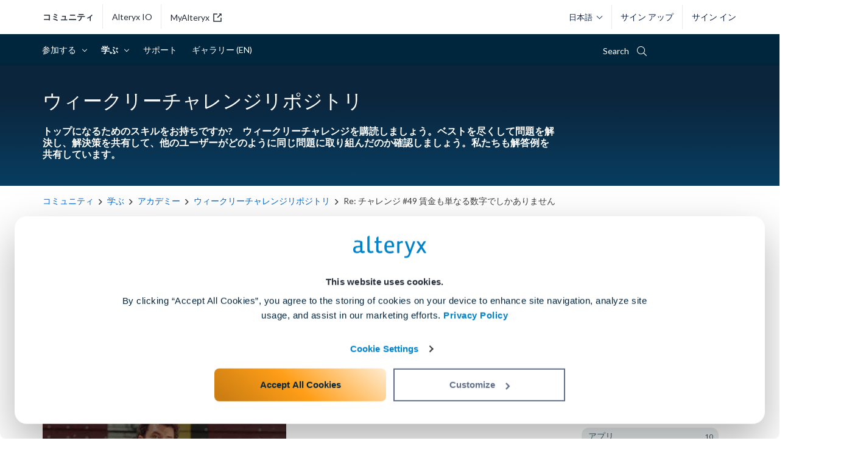

--- FILE ---
content_type: text/html;charset=UTF-8
request_url: https://community.alteryx.com/t5/%E3%82%A6%E3%82%A3%E3%82%AF%E3%83%AA%E3%83%81%E3%83%A3%E3%83%AC%E3%83%B3%E3%82%B8%E3%83%AA%E3%83%9D%E3%82%B8%E3%83%88%E3%83%AA/%E3%83%81%E3%83%A3%E3%83%AC%E3%83%B3%E3%82%B8-49-%E8%B3%83%E9%87%91%E3%82%82%E5%8D%98%E3%81%AA%E3%82%8B%E6%95%B0%E5%AD%97%E3%81%A7%E3%81%97%E3%81%8B%E3%81%82%E3%82%8A%E3%81%BE%E3%81%9B%E3%82%93/m-p/524587/highlight/true
body_size: 49708
content:
<!DOCTYPE html><html prefix="og: http://ogp.me/ns#" dir="ltr" lang="ja" class="no-js">
	<head>
	
	<title>
	Re: チャレンジ #49 賃金も単なる数字でしかありません - Alteryx Community
</title>
	
	
	<!-- Google console verification -->
<meta name="google-site-verification" content="yEKmZcH3fMZc4mIMzMsLjkgDc9jI9HubmB-BVU6-khQ" />
<!-- Google console verification end -->


<link rel="apple-touch-icon" type="image/svg" href=https://community.alteryx.com/html/@629820D07FAD62784A6BFE9A8E7E7214/assets/Logo-AYX_Alteryx.svg />
<link rel="apple-touch-icon" type="image/png" href=https://community.alteryx.com/html/@66F5DFE16A80F092C390AE40D769B6B8/assets/Logo-AYX_Alteryx.png />

<link href="https://fonts.googleapis.com/css2?family=Lato:ital,wght@0,400;0,700;1,400;1,700&family=Montserrat:wght@400;700&display=swap" rel="stylesheet">


<meta property="fb:pages" content="118216481581402" />
<meta property="fb:app_id" content="448285221878930" />




<meta name="google-site-verification" content="3Hcetdp7vRZT_6Ybt06byOmrigQZrm14MGdZj7x3Fvg" />


    <!-- Google Tag Manager - Production -->
  <script>(function(w,d,s,l,i){w[l]=w[l]||[];w[l].push({'gtm.start':
  new Date().getTime(),event:'gtm.js'});var f=d.getElementsByTagName(s)[0],
  j=d.createElement(s),dl=l!='dataLayer'?'&l='+l:'';j.async=true;j.src=
  'https://www.googletagmanager.com/gtm.js?id='+i+dl;f.parentNode.insertBefore(j,f);
  })(window,document,'script','dataLayer','GTM-5ZCFX46');</script>
  <!-- End Google Tag Manager -->


<script>
function custom_alteryx_global_toggle_dark_mode() {
    var isDark = localStorage.getItem('custom_alteryx_darkMode');
    if (isDark === 'true') {
        custom_alteryx_global_set_dark_mode(false);
    } else {
        custom_alteryx_global_set_dark_mode(true);
    }
}

function custom_alteryx_global_set_dark_mode(isDark) {
    var html = document.querySelector('html');
    var menuToggle = document.getElementById('alteryx-toggle-light-dark-mode');
    if (isDark) {
        localStorage.setItem('custom_alteryx_darkMode', 'true');        
        html.classList.add('dark-mode');
        if (menuToggle) {
            menuToggle.textContent = 'ライトモード';
        }
    } else {
        localStorage.removeItem('custom_alteryx_darkMode');
        html.classList.remove('dark-mode');
        if (menuToggle) {
            menuToggle.textContent = 'ダークモード';
        }
    }
}


;(function() {
    var darkMode = localStorage.getItem('custom_alteryx_darkMode');
    if (darkMode) {
        custom_alteryx_global_set_dark_mode(true);
    }
})();
</script>

	
	
	
	<meta content="普段可視化はTableauなので、あまりインタラクティブチャートツールは使わないのですが、なかなかわかりにくいですね・・・。 （最小が分になる日本語バグが・・・） 確認用にChartだけじゃなくてテーブルも欲しかったです。 というか、なぜHighValueなのか・・・。" name="description"/><meta content="width=device-width, initial-scale=1.0" name="viewport"/><meta content="2022-10-10T00:45:23-07:00" itemprop="dateModified"/><meta content="text/html; charset=UTF-8" http-equiv="Content-Type"/><link href="https://community.alteryx.com/t5/%E3%82%A6%E3%82%A3%E3%82%AF%E3%83%AA%E3%83%81%E3%83%A3%E3%83%AC%E3%83%B3%E3%82%B8%E3%83%AA%E3%83%9D%E3%82%B8%E3%83%88%E3%83%AA/%E3%83%81%E3%83%A3%E3%83%AC%E3%83%B3%E3%82%B8-49-%E8%B3%83%E9%87%91%E3%82%82%E5%8D%98%E3%81%AA%E3%82%8B%E6%95%B0%E5%AD%97%E3%81%A7%E3%81%97%E3%81%8B%E3%81%82%E3%82%8A%E3%81%BE%E3%81%9B%E3%82%93/td-p/523235" rel="canonical"/>
	<meta content="923" property="og:image:width"/><meta content="https://community.alteryx.com/t5/image/serverpage/image-id/97453iAE4ADDD2BA12351E?v=v2" property="og:image"/><meta content="https://community.alteryx.com/t5/image/serverpage/image-id/97454i9969A48818B78318?v=v2" property="og:image"/><meta content="https://community.alteryx.com/t5/user/viewprofilepage/user-id/10936" property="article:author"/><meta content="article" property="og:type"/><meta content="普段可視化はTableauなので、あまりインタラクティブチャートツールは使わないのですが、なかなかわかりにくいですね・・・。 （最小が分になる日本語バグが・・・） 確認用にChartだけじゃなくてテーブルも欲しかったです。  というか、なぜHighValueなのか・・・。      " property="og:description"/><meta content="2020-02-07T13:00:13.183Z" property="article:published_time"/><meta content="Re: チャレンジ #49 賃金も単なる数字でしかありません" property="og:title"/><meta content="Alteryx Community" property="og:site_name"/><meta content="340" property="og:image:height"/><meta content="https://community.alteryx.com/t5/%E3%82%A6%E3%82%A3%E3%82%AF%E3%83%AA%E3%83%81%E3%83%A3%E3%83%AC%E3%83%B3%E3%82%B8%E3%83%AA%E3%83%9D%E3%82%B8%E3%83%88%E3%83%AA/%E3%83%81%E3%83%A3%E3%83%AC%E3%83%B3%E3%82%B8-49-%E8%B3%83%E9%87%91%E3%82%82%E5%8D%98%E3%81%AA%E3%82%8B%E6%95%B0%E5%AD%97%E3%81%A7%E3%81%97%E3%81%8B%E3%81%82%E3%82%8A%E3%81%BE%E3%81%9B%E3%82%93/td-p/523235" property="og:url"/><meta content="ウィークリーチャレンジリポジトリ" property="article:section"/><meta content="2022-10-10T00:45:23-07:00" property="article:modified_time"/>
	
	
		<link class="lia-link-navigation hidden live-links" title="ウィークリーチャレンジリポジトリのトピックRe: チャレンジ #49 賃金も単なる数字でしかありません" type="application/rss+xml" rel="alternate" id="link" href="/pvsmt99345/rss/message?board.id=weeklychallenge-ja&amp;message.id=380"></link>
	

	
	
	    
            	<link href="/skins/6761430/50e899d88e47835442175b82199bf84c/alteryx_2018.css" rel="stylesheet" type="text/css"/>
            
	

	
	
	
	
	<style>
  @font-face {
    font-family: "icons";
    src:url("https://community.alteryx.com/html/@763851A26D22F24C3EF25B795F82C7D6/assets/icons_v201805.eot");
    src:url("https://community.alteryx.com/html/@763851A26D22F24C3EF25B795F82C7D6/assets/icons_v201805.eot") format("embedded-opentype"),
      url("https://community.alteryx.com/html/@66F9C55FDC7BA35723D6ED5F4F4F8A3F/assets/icons_v201805.ttf") format("truetype"),
      url("https://community.alteryx.com/html/@4D62DF38FEDD0599F83373848E56C928/assets/icons_v201805.woff") format("woff"),
      url("https://community.alteryx.com/html/assets/icons_v201805.svg") format("svg");
    font-weight: normal;
    font-style: normal;
  }

  @font-face {
    font-family: "other-icons";
    src:url("https://community.alteryx.com/html/@93D1C921A2C7D1459DA98C03352AE7B3/assets/custom-icons.eot");
    src:url("https://community.alteryx.com/html/@93D1C921A2C7D1459DA98C03352AE7B3/assets/custom-icons.eot") format("embedded-opentype"),
      url("https://community.alteryx.com/html/@2349477E97C3B212B69A06C59AA11398/assets/custom-icons.ttf") format("truetype"),
      url("https://community.alteryx.com/html/@72A04A8BA9AE19A1488D85381A34F4C2/assets/custom-icons.woff") format("woff"),
      url("https://community.alteryx.com/html/@768259952354FBCC86CE15435EA90FAA/assets/custom-icons.svg") format("svg");
    font-weight: normal;
    font-style: normal;
  }
</style>


<link href="https://community.alteryx.com/html/@14EF685CABB9AA46EF31F5374ED4BA0E/assets/lightslider.css" type="text/css" rel="stylesheet" />
<link href="https://community.alteryx.com/html/@67C6530E6862A0245D182404569568D2/assets/styles_gb.min.css" type="text/css" rel="stylesheet" />



<link rel="icon" type="image/ico" href=https://community.alteryx.com/html/@8781337F029CF73E4C388FC30ECAD91A/assets/favicon.ico  />
<!--[if IE]>
<link rel="shortcut icon" type="image/ico" href=https://community.alteryx.com/html/@8781337F029CF73E4C388FC30ECAD91A/assets/favicon.ico  />
<link rel="shortcut icon" href="https://community.alteryx.com/html/assets/favicon_16px.png">
<![endif]-->

<script type="text/javascript" src="/t5/scripts/A81C646A6C82440C7F8530E686C629CA/lia-scripts-head-min.js"></script><script language="javascript" type="text/javascript">
<!--
window.FileAPI = { jsPath: '/html/assets/js/vendor/ng-file-upload-shim/' };
LITHIUM.PrefetchData = {"Components":{},"commonResults":{}};
LITHIUM.DEBUG = false;
LITHIUM.CommunityJsonObject = {
  "Validation" : {
    "image.description" : {
      "min" : 0,
      "max" : 1000,
      "isoneof" : [ ],
      "type" : "string"
    },
    "tkb.toc_maximum_heading_level" : {
      "min" : 1,
      "max" : 6,
      "isoneof" : [ ],
      "type" : "integer"
    },
    "tkb.toc_heading_list_style" : {
      "min" : 0,
      "max" : 50,
      "isoneof" : [
        "disc",
        "circle",
        "square",
        "none"
      ],
      "type" : "string"
    },
    "blog.toc_maximum_heading_level" : {
      "min" : 1,
      "max" : 6,
      "isoneof" : [ ],
      "type" : "integer"
    },
    "tkb.toc_heading_indent" : {
      "min" : 5,
      "max" : 50,
      "isoneof" : [ ],
      "type" : "integer"
    },
    "blog.toc_heading_indent" : {
      "min" : 5,
      "max" : 50,
      "isoneof" : [ ],
      "type" : "integer"
    },
    "blog.toc_heading_list_style" : {
      "min" : 0,
      "max" : 50,
      "isoneof" : [
        "disc",
        "circle",
        "square",
        "none"
      ],
      "type" : "string"
    }
  },
  "User" : {
    "settings" : {
      "imageupload.legal_file_extensions" : "*.jpg;*.JPG;*.jpeg;*.JPEG;*.gif;*.GIF;*.png;*.PNG;*.svg",
      "config.enable_avatar" : true,
      "integratedprofile.show_klout_score" : false,
      "layout.sort_view_by_last_post_date" : false,
      "layout.friendly_dates_enabled" : true,
      "profileplus.allow.anonymous.scorebox" : false,
      "tkb.message_sort_default" : "topicPublishDate",
      "layout.format_pattern_date" : "MM-dd-yyyy",
      "config.require_search_before_post" : "off",
      "isUserLinked" : false,
      "integratedprofile.cta_add_topics_dismissal_timestamp" : -1,
      "layout.message_body_image_max_size" : 1000,
      "profileplus.everyone" : false,
      "integratedprofile.cta_connect_wide_dismissal_timestamp" : -1,
      "blog.toc_maximum_heading_level" : "",
      "integratedprofile.hide_social_networks" : false,
      "blog.toc_heading_indent" : "",
      "contest.entries_per_page_num" : 20,
      "layout.messages_per_page_linear" : 30,
      "integratedprofile.cta_manage_topics_dismissal_timestamp" : -1,
      "profile.shared_profile_test_group" : false,
      "integratedprofile.cta_personalized_feed_dismissal_timestamp" : -1,
      "integratedprofile.curated_feed_size" : 5,
      "contest.one_kudo_per_contest" : false,
      "integratedprofile.enable_social_networks" : false,
      "integratedprofile.my_interests_dismissal_timestamp" : -1,
      "profile.language" : "ja",
      "layout.friendly_dates_max_age_days" : 31,
      "layout.threading_order" : "thread_descending",
      "blog.toc_heading_list_style" : "disc",
      "useRecService" : false,
      "layout.module_welcome" : "",
      "imageupload.max_uploaded_images_per_upload" : 100,
      "imageupload.max_uploaded_images_per_user" : 10000,
      "integratedprofile.connect_mode" : "",
      "tkb.toc_maximum_heading_level" : "2",
      "tkb.toc_heading_list_style" : "disc",
      "sharedprofile.show_hovercard_score" : true,
      "config.search_before_post_scope" : "community",
      "tkb.toc_heading_indent" : "15",
      "p13n.cta.recommendations_feed_dismissal_timestamp" : -1,
      "imageupload.max_file_size" : 9000,
      "layout.show_batch_checkboxes" : false,
      "integratedprofile.cta_connect_slim_dismissal_timestamp" : -1
    },
    "isAnonymous" : true,
    "policies" : {
      "image-upload.process-and-remove-exif-metadata" : false
    },
    "registered" : false,
    "emailRef" : "",
    "id" : -1,
    "login" : "Inactive User"
  },
  "Server" : {
    "communityPrefix" : "/pvsmt99345",
    "nodeChangeTimeStamp" : 1768399091403,
    "tapestryPrefix" : "/t5",
    "deviceMode" : "DESKTOP",
    "responsiveDeviceMode" : "DESKTOP",
    "membershipChangeTimeStamp" : "0",
    "version" : "25.12",
    "branch" : "25.12-release",
    "showTextKeys" : false
  },
  "Config" : {
    "phase" : "prod",
    "integratedprofile.cta.reprompt.delay" : 2592000000,
    "profileplus.tracking" : {
      "profileplus.tracking.enable" : false,
      "profileplus.tracking.click.enable" : true,
      "profileplus.tracking.impression.enable" : true
    },
    "app.revision" : "2512231126-s6f44f032fc-b18",
    "navigation.manager.community.structure.limit" : "1000"
  },
  "Activity" : {
    "Results" : [ ]
  },
  "NodeContainer" : {
    "viewHref" : "https://community.alteryx.com/t5/%E3%82%A2%E3%82%AB%E3%83%87%E3%83%9F/ct-p/alteryx-academy-ja",
    "description" : "<p>あなたのために作られた。今必要なトレーニングはこれだけ。ムダな知識はひとつもない。<br>Never. Stop. Learning.<\/p>",
    "id" : "alteryx-academy-ja",
    "shortTitle" : "アカデミー",
    "title" : "アカデミー",
    "nodeType" : "category"
  },
  "Page" : {
    "skins" : [
      "alteryx_2018",
      "responsive_peak"
    ],
    "authUrls" : {
      "loginUrl" : "/plugins/common/feature/samlss/doauth/post?referer=https%3A%2F%2Fcommunity.alteryx.com%2Ft5%2F%25E3%2582%25A6%25E3%2582%25A3%25E3%2582%25AF%25E3%2583%25AA%25E3%2583%2581%25E3%2583%25A3%25E3%2583%25AC%25E3%2583%25B3%25E3%2582%25B8%25E3%2583%25AA%25E3%2583%259D%25E3%2582%25B8%25E3%2583%2588%25E3%2583%25AA%2F%25E3%2583%2581%25E3%2583%25A3%25E3%2583%25AC%25E3%2583%25B3%25E3%2582%25B8-49-%25E8%25B3%2583%25E9%2587%2591%25E3%2582%2582%25E5%258D%2598%25E3%2581%25AA%25E3%2582%258B%25E6%2595%25B0%25E5%25AD%2597%25E3%2581%25A7%25E3%2581%2597%25E3%2581%258B%25E3%2581%2582%25E3%2582%258A%25E3%2581%25BE%25E3%2581%259B%25E3%2582%2593%2Fm-p%2F524587%2Fhighlight%2Ftrue",
      "loginUrlNotRegistered" : "/plugins/common/feature/samlss/doauth/post?redirectreason=notregistered&referer=https%3A%2F%2Fcommunity.alteryx.com%2Ft5%2F%25E3%2582%25A6%25E3%2582%25A3%25E3%2582%25AF%25E3%2583%25AA%25E3%2583%2581%25E3%2583%25A3%25E3%2583%25AC%25E3%2583%25B3%25E3%2582%25B8%25E3%2583%25AA%25E3%2583%259D%25E3%2582%25B8%25E3%2583%2588%25E3%2583%25AA%2F%25E3%2583%2581%25E3%2583%25A3%25E3%2583%25AC%25E3%2583%25B3%25E3%2582%25B8-49-%25E8%25B3%2583%25E9%2587%2591%25E3%2582%2582%25E5%258D%2598%25E3%2581%25AA%25E3%2582%258B%25E6%2595%25B0%25E5%25AD%2597%25E3%2581%25A7%25E3%2581%2597%25E3%2581%258B%25E3%2581%2582%25E3%2582%258A%25E3%2581%25BE%25E3%2581%259B%25E3%2582%2593%2Fm-p%2F524587%2Fhighlight%2Ftrue",
      "loginUrlNotRegisteredDestTpl" : "/plugins/common/feature/samlss/doauth/post?redirectreason=notregistered&referer=%7B%7BdestUrl%7D%7D"
    },
    "name" : "ForumTopicPage",
    "rtl" : false,
    "object" : {
      "viewHref" : "/t5/%E3%82%A6%E3%82%A3%E3%82%AF%E3%83%AA%E3%83%81%E3%83%A3%E3%83%AC%E3%83%B3%E3%82%B8%E3%83%AA%E3%83%9D%E3%82%B8%E3%83%88%E3%83%AA/%E3%83%81%E3%83%A3%E3%83%AC%E3%83%B3%E3%82%B8-49-%E8%B3%83%E9%87%91%E3%82%82%E5%8D%98%E3%81%AA%E3%82%8B%E6%95%B0%E5%AD%97%E3%81%A7%E3%81%97%E3%81%8B%E3%81%82%E3%82%8A%E3%81%BE%E3%81%9B%E3%82%93/td-p/523235",
      "subject" : "チャレンジ #49: 賃金も単なる数字でしかありません",
      "id" : 523235,
      "page" : "ForumTopicPage",
      "type" : "Thread"
    }
  },
  "WebTracking" : {
    "Activities" : { },
    "path" : "Community:Community/Category:コミュニティ/Category:学ぶ/Category:アカデミー/Board:ウィークリーチャレンジリポジトリ/Message:Re: チャレンジ #49 賃金も単なる数字でしかありません"
  },
  "Feedback" : {
    "targeted" : { }
  },
  "Seo" : {
    "markerEscaping" : {
      "pathElement" : {
        "prefix" : "@",
        "match" : "^[0-9][0-9]$"
      },
      "enabled" : false
    }
  },
  "TopLevelNode" : {
    "viewHref" : "https://community.alteryx.com/",
    "description" : "Connect with a community of data science and analytic experts to discover new solutions to complex challenges, contribute fresh ideas, and gain valuable perspective on the rapidly developing industry.",
    "id" : "pvsmt99345",
    "shortTitle" : "Community",
    "title" : "Alteryx Community",
    "nodeType" : "Community"
  },
  "Community" : {
    "viewHref" : "https://community.alteryx.com/",
    "integratedprofile.lang_code" : "en",
    "integratedprofile.country_code" : "US",
    "id" : "pvsmt99345",
    "shortTitle" : "Community",
    "title" : "Alteryx Community"
  },
  "CoreNode" : {
    "conversationStyle" : "forum",
    "viewHref" : "https://community.alteryx.com/t5/%E3%82%A6%E3%82%A3%E3%82%AF%E3%83%AA%E3%83%81%E3%83%A3%E3%83%AC%E3%83%B3%E3%82%B8%E3%83%AA%E3%83%9D%E3%82%B8%E3%83%88%E3%83%AA/bd-p/weeklychallenge-ja",
    "settings" : { },
    "description" : "トップになるためのスキルをお持ちですか?　ウィークリーチャレンジを購読しましょう。ベストを尽くして問題を解決し、解決策を共有して、他のユーザーがどのように同じ問題に取り組んだのか確認しましょう。私たちも解答例を共有しています。",
    "id" : "weeklychallenge-ja",
    "shortTitle" : "ウィークリーチャレンジリポジトリ",
    "title" : "ウィークリーチャレンジリポジトリ",
    "nodeType" : "Board",
    "ancestors" : [
      {
        "viewHref" : "https://community.alteryx.com/t5/%E3%82%A2%E3%82%AB%E3%83%87%E3%83%9F/ct-p/alteryx-academy-ja",
        "description" : "<p>あなたのために作られた。今必要なトレーニングはこれだけ。ムダな知識はひとつもない。<br>Never. Stop. Learning.<\/p>",
        "id" : "alteryx-academy-ja",
        "shortTitle" : "アカデミー",
        "title" : "アカデミー",
        "nodeType" : "category"
      },
      {
        "viewHref" : "https://community.alteryx.com/t5/%E5%AD%A6%E3%81%B6/ct-p/learn-ja",
        "description" : "Alteryx プラットフォームを最大限に活用しましょう。アナリティクスとデータサイエンスに関するトレーニング、ブログ、ポッドキャストを見つけましょう。",
        "id" : "learn-ja",
        "shortTitle" : "学ぶ",
        "title" : "学ぶ",
        "nodeType" : "category"
      },
      {
        "viewHref" : "https://community.alteryx.com/t5/Alteryx-Community-%E6%97%A5%E6%9C%AC%E8%AA%9E/ct-p/external-ja",
        "description" : "データブレンディングと分析エキスパートのコミュニティーに繋がれば、複雑な課題に対する新しいソリューションを発見し、そこに斬新なアイディアをもたらすことで、この急速に発展する業界に価値を見出せるような視点が得られます。",
        "id" : "external-ja",
        "shortTitle" : "コミュニティ",
        "title" : "Alteryx Community - 日本語",
        "nodeType" : "category"
      },
      {
        "viewHref" : "https://community.alteryx.com/",
        "description" : "Connect with a community of data science and analytic experts to discover new solutions to complex challenges, contribute fresh ideas, and gain valuable perspective on the rapidly developing industry.",
        "id" : "pvsmt99345",
        "shortTitle" : "Community",
        "title" : "Alteryx Community",
        "nodeType" : "Community"
      }
    ]
  }
};
LITHIUM.Components.RENDER_URL = "/t5/util/componentrenderpage/component-id/#{component-id}?render_behavior=raw";
LITHIUM.Components.ORIGINAL_PAGE_NAME = 'forums/v5/ForumTopicPage';
LITHIUM.Components.ORIGINAL_PAGE_ID = 'ForumTopicPage';
LITHIUM.Components.ORIGINAL_PAGE_CONTEXT = '[base64]..';
LITHIUM.Css = {
  "BASE_DEFERRED_IMAGE" : "lia-deferred-image",
  "BASE_BUTTON" : "lia-button",
  "BASE_SPOILER_CONTAINER" : "lia-spoiler-container",
  "BASE_TABS_INACTIVE" : "lia-tabs-inactive",
  "BASE_TABS_ACTIVE" : "lia-tabs-active",
  "BASE_AJAX_REMOVE_HIGHLIGHT" : "lia-ajax-remove-highlight",
  "BASE_FEEDBACK_SCROLL_TO" : "lia-feedback-scroll-to",
  "BASE_FORM_FIELD_VALIDATING" : "lia-form-field-validating",
  "BASE_FORM_ERROR_TEXT" : "lia-form-error-text",
  "BASE_FEEDBACK_INLINE_ALERT" : "lia-panel-feedback-inline-alert",
  "BASE_BUTTON_OVERLAY" : "lia-button-overlay",
  "BASE_TABS_STANDARD" : "lia-tabs-standard",
  "BASE_AJAX_INDETERMINATE_LOADER_BAR" : "lia-ajax-indeterminate-loader-bar",
  "BASE_AJAX_SUCCESS_HIGHLIGHT" : "lia-ajax-success-highlight",
  "BASE_CONTENT" : "lia-content",
  "BASE_JS_HIDDEN" : "lia-js-hidden",
  "BASE_AJAX_LOADER_CONTENT_OVERLAY" : "lia-ajax-loader-content-overlay",
  "BASE_FORM_FIELD_SUCCESS" : "lia-form-field-success",
  "BASE_FORM_WARNING_TEXT" : "lia-form-warning-text",
  "BASE_FORM_FIELDSET_CONTENT_WRAPPER" : "lia-form-fieldset-content-wrapper",
  "BASE_AJAX_LOADER_OVERLAY_TYPE" : "lia-ajax-overlay-loader",
  "BASE_FORM_FIELD_ERROR" : "lia-form-field-error",
  "BASE_SPOILER_CONTENT" : "lia-spoiler-content",
  "BASE_FORM_SUBMITTING" : "lia-form-submitting",
  "BASE_EFFECT_HIGHLIGHT_START" : "lia-effect-highlight-start",
  "BASE_FORM_FIELD_ERROR_NO_FOCUS" : "lia-form-field-error-no-focus",
  "BASE_EFFECT_HIGHLIGHT_END" : "lia-effect-highlight-end",
  "BASE_SPOILER_LINK" : "lia-spoiler-link",
  "FACEBOOK_LOGOUT" : "lia-component-users-action-logout",
  "BASE_DISABLED" : "lia-link-disabled",
  "FACEBOOK_SWITCH_USER" : "lia-component-admin-action-switch-user",
  "BASE_FORM_FIELD_WARNING" : "lia-form-field-warning",
  "BASE_AJAX_LOADER_FEEDBACK" : "lia-ajax-loader-feedback",
  "BASE_AJAX_LOADER_OVERLAY" : "lia-ajax-loader-overlay",
  "BASE_LAZY_LOAD" : "lia-lazy-load"
};
(function() { if (!window.LITHIUM_SPOILER_CRITICAL_LOADED) { window.LITHIUM_SPOILER_CRITICAL_LOADED = true; window.LITHIUM_SPOILER_CRITICAL_HANDLER = function(e) { if (!window.LITHIUM_SPOILER_CRITICAL_LOADED) return; if (e.target.classList.contains('lia-spoiler-link')) { var container = e.target.closest('.lia-spoiler-container'); if (container) { var content = container.querySelector('.lia-spoiler-content'); if (content) { if (e.target.classList.contains('open')) { content.style.display = 'none'; e.target.classList.remove('open'); } else { content.style.display = 'block'; e.target.classList.add('open'); } } e.preventDefault(); return false; } } }; document.addEventListener('click', window.LITHIUM_SPOILER_CRITICAL_HANDLER, true); } })();
LITHIUM.noConflict = true;
LITHIUM.useCheckOnline = false;
LITHIUM.RenderedScripts = [
  "jquery.json-2.6.0.js",
  "Lithium.js",
  "Throttle.js",
  "Placeholder.js",
  "Cache.js",
  "Text.js",
  "jquery.tools.tooltip-1.2.6.js",
  "jquery.ui.dialog.js",
  "jquery.js",
  "Video.js",
  "Components.js",
  "jquery.ui.widget.js",
  "jquery.lithium-selector-extensions.js",
  "AutoComplete.js",
  "ElementQueries.js",
  "Namespace.js",
  "jquery.viewport-1.0.js",
  "Loader.js",
  "MessageBodyDisplay.js",
  "jquery.ui.draggable.js",
  "NoConflict.js",
  "jquery.clone-position-1.0.js",
  "jquery.function-utils-1.0.js",
  "jquery.ui.mouse.js",
  "jquery.css-data-1.0.js",
  "AjaxFeedback.js",
  "jquery.blockui.js",
  "ForceLithiumJQuery.js",
  "Forms.js",
  "SearchAutoCompleteToggle.js",
  "jquery.ui.resizable.js",
  "EarlyEventCapture.js",
  "Tooltip.js",
  "ElementMethods.js",
  "HelpIcon.js",
  "jquery.delayToggle-1.0.js",
  "Attachments.js",
  "jquery.effects.core.js",
  "prism.js",
  "jquery.autocomplete.js",
  "ResizeSensor.js",
  "json2.js",
  "DataHandler.js",
  "jquery.tmpl-1.1.1.js",
  "jquery.ajax-cache-response-1.0.js",
  "MessageViewDisplay.js",
  "DynamicPager.js",
  "jquery.appear-1.1.1.js",
  "ActiveCast3.js",
  "jquery.fileupload.js",
  "jquery.effects.slide.js",
  "DeferredImages.js",
  "jquery.placeholder-2.0.7.js",
  "SearchForm.js",
  "DropDownMenuVisibilityHandler.js",
  "CustomEvent.js",
  "LiModernizr.js",
  "jquery.iframe-shim-1.0.js",
  "DropDownMenu.js",
  "SpoilerToggle.js",
  "Globals.js",
  "jquery.ui.position.js",
  "AjaxSupport.js",
  "OoyalaPlayer.js",
  "jquery.scrollTo.js",
  "Auth.js",
  "InformationBox.js",
  "jquery.hoverIntent-r6.js",
  "PolyfillsAll.js",
  "jquery.ui.core.js",
  "jquery.position-toggle-1.0.js",
  "jquery.iframe-transport.js",
  "PartialRenderProxy.js",
  "Sandbox.js",
  "Events.js"
];// -->
</script><script type="text/javascript" src="/t5/scripts/D60EB96AE5FF670ED274F16ABB044ABD/lia-scripts-head-min.js"></script></head>
	<body class="lia-board lia-user-status-anonymous ForumTopicPage lia-body" id="lia-body">
	
	
	<div id="792-220-6" class="ServiceNodeInfoHeader">
</div>
	
	
	
	

	<div class="lia-page">
		<center>
			
				<noscript 
	id="alteryx" data-env="p" 
	data-page="ForumTopicPage" data-style="forum" 
	data-rootid="external-ja" data-roottype="category" 
	data-nodeid="weeklychallenge-ja" data-nodetype="board" 
	data-nodelang="ja" data-skin="alteryx_2018" 
	data-userlogin="-1" data-userid="-1"
	data-parent="alteryx-academy-ja" 
>
	<p>core.noscript.text</p>
</noscript>
					
	
	<div class="MinimumWidthContainer">
		<div class="min-width-wrapper">
			<div class="min-width">		
				
						<div class="lia-content">
                            
							
							
							
		
	<div class="lia-quilt lia-quilt-forum-topic-page-weeklycv2 lia-quilt-layout-two-column-main-side lia-top-quilt lia-forum-topic-page-gte-5">
	<div class="lia-quilt-row lia-quilt-row-header">
		<div class="lia-quilt-column lia-quilt-column-24 lia-quilt-column-single lia-quilt-column-common-header">
			<div class="lia-quilt-column-alley lia-quilt-column-alley-single">
	
		
			<div class="lia-quilt lia-quilt-header lia-quilt-layout-header lia-component-quilt-header">
	<div class="lia-quilt-row lia-quilt-row-top-header">
		<div class="lia-quilt-column lia-quilt-column-24 lia-quilt-column-single lia-quilt-column-top-header">
			<div class="lia-quilt-column-alley lia-quilt-column-alley-single">
	
		
			
		
			<script>
    var agent = navigator.userAgent.toLowerCase();
    if (agent.indexOf("trident") !== -1) {
        var topHeader = document.querySelector('.lia-quilt-column-top-header .lia-quilt-column-alley-single');
        topHeader.insertAdjacentHTML('afterbegin',
            '<div class="ryx-announcement-wrapper header-announcement msie-caution">' +
                '<div class="ryx-announcement">' +
                    '<i class="ryx-announcement-icon fal fa-comment"></i>' +
                    '<div class="ryx-announcement-body">のサポートは終了しています。より快適にお使いいただくためには、Chrome、Firefox、Edge などの対応ブラウザのご利用を推奨します。</div>' +
                    '<i class="ryx-announcement-close fal fa-times"></i>' +
                '</div>' + 
            '</div>'
        );
  
        var closeBtn = document.querySelector('.msie-caution .ryx-announcement-close');
        closeBtn.addEventListener('click', function() {
            var cautionMsg = document.querySelector('.msie-caution');
            cautionMsg.style.display = 'none';
        });  
    }
</script>
		
	
	
</div>
		</div>
	</div><div class="lia-quilt-row lia-quilt-row-main-header">
		<div class="lia-quilt-column lia-quilt-column-24 lia-quilt-column-single lia-quilt-column-main-header">
			<div class="lia-quilt-column-alley lia-quilt-column-alley-single">
	
		
			<div class="header-logo-user-search-lang-wrapper-bg">
    <div class="header-logo-user-search-lang-wrapper">
        <div class="header-logo-sites">
    <a class="header-logo-link header-logo-link-community" href="/">コミュニティ</a>
    <a class="header-logo-link header-logo-link-alteryxio" href="/t5/Alteryx-IO/ct-p/alteryx-io">Alteryx IO</a>
    <a class="header-logo-link header-logo-link-customer-portal" href="https://my.alteryx.com/" target="_blank" rel="noopener noreferrer">MyAlteryx<svg class="external-link" width="14" height="14" viewBox="0 0 14 14" xmlns="http://www.w3.org/2000/svg"><g fill="none" fill-rule="evenodd"><path d="M-2-2h18v18H-2z"></path><path class="svgbody" d="M7 .25v1.5H1.75v10.5h10.5V7h1.5v6.75H.25V.25H7Zm6.75 0v4.5l-1.72-1.72-4.5 4.5-1.06-1.06 4.5-4.5L9.25.25h4.5Z" fill="#252d39"></path></g></svg></a>
</div>


<div class="header-logo-nav">
    <label class="main-menu-btn" for="main-menu-state">
        <span class="main-menu-btn-icon"></span> Toggle main menu visibility
    </label>
    <a class="header-logo-link header-logo-link-community" href="/"><span class="logo-name">alteryx Community</span><svg id="logo-svg" version="1.1" xmlns="http://www.w3.org/2000/svg" xmlns:xlink="http://www.w3.org/1999/xlink" xml:space="preserve">
<g transform="translate(20 25) scale(0.35 0.35) rotate(0) translate(-50 -50)">
    <path d="M86.9,53.4c5.3-3.6,6.7-10.8,3.1-16.1c-3.6-5.3-10.8-6.7-16.1-3.1c-5.3,3.6-6.7,10.8-3.1,16.1c0.8,1.2,1.9,2.2,3.1,3.1
        c-2.1,0.7-4.1,1.8-5.8,3.2c-3-2.6-6.5-4.5-10.3-5.6c7.7-4.3,10.4-13.9,6.2-21.6S50,18.9,42.3,23.1s-10.4,13.9-6.2,21.6
        c1.4,2.6,3.6,4.7,6.2,6.2c-3.8,1.1-7.3,3-10.3,5.6c-1.7-1.4-3.7-2.5-5.8-3.2c5.3-3.6,6.7-10.8,3.1-16.1c-3.6-5.3-10.8-6.7-16.1-3.1
        S6.5,45,10.1,50.3c0.8,1.2,1.9,2.3,3.1,3.1C5.3,56.1,0,63.5,0,71.9c0,0.9,0.7,1.6,1.6,1.6s1.6-0.7,1.6-1.6
        c0-9.1,7.4-16.5,16.6-16.5c3.6,0,7.2,1.2,10,3.4c-4.6,5.1-7.2,11.7-7.2,18.5c0,0.9,0.7,1.6,1.6,1.6s1.6-0.7,1.6-1.6
        C25.9,63.9,37,53.2,50.4,53.4c13.1,0.2,23.7,10.8,23.9,23.9c0,0.9,0.7,1.6,1.6,1.6c0.9,0,1.6-0.7,1.6-1.6c0-6.9-2.6-13.5-7.2-18.5
        c7.2-5.6,17.6-4.2,23.2,3c2.2,2.9,3.4,6.4,3.4,10c0,0.9,0.7,1.6,1.6,1.6s1.6-0.7,1.6-1.6C100,63.5,94.7,56.1,86.9,53.4z M11.2,43.8
        c0-4.7,3.8-8.5,8.5-8.4c4.7,0,8.5,3.8,8.4,8.5c0,4.7-3.8,8.4-8.5,8.4C15,52.2,11.2,48.4,11.2,43.8C11.2,43.8,11.2,43.8,11.2,43.8z
         M37.2,37C37.2,30,43,24.2,50,24.3S62.8,30,62.8,37.1c0,7-5.7,12.7-12.8,12.8C42.9,49.8,37.2,44.1,37.2,37L37.2,37z M71.9,43.8
        c0-4.7,3.8-8.5,8.5-8.5s8.5,3.8,8.5,8.5s-3.8,8.5-8.5,8.5C75.7,52.2,71.9,48.4,71.9,43.8z"/>
        <path d="M57,70.7c-0.1-0.3-0.3-0.4-0.6-0.4c-0.1,0-0.1,0-0.2,0c-0.4,0.1-0.6,0.1-0.9,0.1c-0.6,0-0.7-0.2-0.7-0.8v-8.9
    c0-0.2-0.1-0.4-0.3-0.5l-0.1,0c0,0,0,0-0.1,0c-0.5-0.3-1.3-0.5-2-0.7l-0.1,0c-0.8-0.2-1.7-0.3-2.6-0.3c-0.5,0-1,0-1.2,0.1
    c-0.4,0-1.4,0.2-1.8,0.3c-0.1,0-0.4,0.2-0.4,0.5c0,0.2,0.2,0.7,0.2,0.7c0.1,0.4,0.2,0.5,0.5,0.5c0.2,0,0.6-0.1,0.8-0.1
    c0.7-0.1,1.1-0.2,1.4-0.2c0.4,0,0.9,0,1.5,0.1c1.2,0.2,1.6,0.5,1.6,0.5v3.4l-0.1,0L49.6,65c-3.3,0.1-4.8,1.4-4.8,4.1
    c0,1.2,0.4,2.2,1.1,2.8c0.7,0.6,1.6,0.9,2.8,0.9h0c1.3,0,2.5-0.4,3.6-1.3l0.1-0.1l0.1,0.1c0.3,0.6,0.7,1,1.4,1.1
    c0.3,0.1,0.6,0.1,1,0.1c0.1,0,0.2,0,0.3,0c0.4-0.1,0.9-0.1,1.4-0.4c0.3-0.1,0.5-0.3,0.5-0.6C57.2,71.4,57,70.7,57,70.7 M52.3,69.9
    L52.3,69.9L52.3,69.9c-0.9,0.6-2.1,1-3.1,1h0c-1.5,0-2-0.6-2-2c0-1.6,0.6-2.1,2.4-2.3l2.5-0.1l0.1,0l0.1,0V69.9z"/>
</g>
</svg>
</a>
</div>        <div class="header-user-search-lang-wrapper">
<div class="header-user-menu">
			<a class="sign-up" href="/plugins/common/feature/samlss/doauth/post?referer=https%3A%2F%2Fcommunity.alteryx.com%2Ft5%2F%25E3%2582%25A6%25E3%2582%25A3%25E3%2582%25AF%25E3%2583%25AA%25E3%2583%2581%25E3%2583%25A3%25E3%2583%25AC%25E3%2583%25B3%25E3%2582%25B8%25E3%2583%25AA%25E3%2583%259D%25E3%2582%25B8%25E3%2583%2588%25E3%2583%25AA%2F%25E3%2583%2581%25E3%2583%25A3%25E3%2583%25AC%25E3%2583%25B3%25E3%2582%25B8-49-%25E8%25B3%2583%25E9%2587%2591%25E3%2582%2582%25E5%258D%2598%25E3%2581%25AA%25E3%2582%258B%25E6%2595%25B0%25E5%25AD%2597%25E3%2581%25A7%25E3%2581%2597%25E3%2581%258B%25E3%2581%2582%25E3%2582%258A%25E3%2581%25BE%25E3%2581%259B%25E3%2582%2593%2Fm-p%2F524587%2Fhighlight%2Ftrue">サイン アップ</a>
		<a class="sign-in" href="/plugins/common/feature/samlss/doauth/post?referer=https%3A%2F%2Fcommunity.alteryx.com%2Ft5%2F%25E3%2582%25A6%25E3%2582%25A3%25E3%2582%25AF%25E3%2583%25AA%25E3%2583%2581%25E3%2583%25A3%25E3%2583%25AC%25E3%2583%25B3%25E3%2582%25B8%25E3%2583%25AA%25E3%2583%259D%25E3%2582%25B8%25E3%2583%2588%25E3%2583%25AA%2F%25E3%2583%2581%25E3%2583%25A3%25E3%2583%25AC%25E3%2583%25B3%25E3%2582%25B8-49-%25E8%25B3%2583%25E9%2587%2591%25E3%2582%2582%25E5%258D%2598%25E3%2581%25AA%25E3%2582%258B%25E6%2595%25B0%25E5%25AD%2597%25E3%2581%25A7%25E3%2581%2597%25E3%2581%258B%25E3%2581%2582%25E3%2582%258A%25E3%2581%25BE%25E3%2581%259B%25E3%2582%2593%2Fm-p%2F524587%2Fhighlight%2Ftrue">サイン イン</a>
</div><span class="header-mobile-search">
    <i class="fal fa-search"></i>
</span>
<span class="header-mobile-close">
    <i class="fal fa-times"></i>
</span><div class="header-lang-selector">
  <div class="select select--lang select--dropdown">
    <input class="select__toggle u-invisible" id="select__toggle" aria-hidden="true" type="checkbox" />
    <label class="select__trigger u-iblock-fix" for="select__toggle" lang="ja" aria-label="Please select a language">
      <span class="select__trigger-icon fa fa-globe" aria-hidden="true"></span>
      <abbr class="select__trigger-text select__trigger-text--abbr" title="&#x65E5;&#x672C;&#x8A9E;">ja</abbr>
      <span class="select__trigger-text" aria-hidden="true">&#x65E5;&#x672C;&#x8A9E;</span>
      <span class="select__trigger-arrow" aria-hidden="true"></span>
    </label>
    <label class="select__close u-pos-fix" for="select__toggle" aria-hidden="true"></label>
    
      <ul class="select__items">


          <li class="select__item select__item--en ">
            <a href="/?category.id=external&profile.language=en" class="select__item-link " 
                lang="en">English (US)
            </a>
          </li>



          <li class="select__item select__item--fr ">
            <a href="/?category.id=external-fr&profile.language=fr" class="select__item-link " 
                lang="fr">Français
            </a>
          </li>



          <li class="select__item select__item--de ">
            <a href="/?category.id=external-de&profile.language=de" class="select__item-link " 
                lang="de">Deutsch
            </a>
          </li>



          <li class="select__item select__item--ja is--active">
            <a href="/?category.id=external-ja&profile.language=ja" class="select__item-link is--active" 
                lang="ja">&#x65E5;&#x672C;&#x8A9E;
            </a>
          </li>



          <li class="select__item select__item--pt-br ">
            <a href="/?category.id=external-pt-br&profile.language=pt-br" class="select__item-link " 
                lang="pt-br">Português
            </a>
          </li>



          <li class="select__item select__item--es ">
            <a href="/?category.id=external-es&profile.language=es" class="select__item-link " 
                lang="es">Español
            </a>
          </li>

      </ul>
  </div>
</div>        </div>
    </div>
</div>
		
			<div class="header-nav-wrapper">
    <div class="header-menu-search-wrapper">
        <nav class="main-nav" role="navigation">
  <input id="main-menu-state" type="checkbox" />

  <ul id="main-menu" class="sm sm-simple">
        <li class="" data-id="category:participate-ja">
          <a href="/t5/%E5%8F%82%E5%8A%A0%E3%81%99%E3%82%8B/ct-p/participate-ja" data-depth="2">
              参加する
          </a>
        </li>

        <li class="active" data-id="category:learn-ja">
          <a href="/t5/%E5%AD%A6%E3%81%B6/ct-p/learn-ja" data-depth="2">
              学ぶ
          </a>
        </li>

        <li class="" data-id="board:SupportPage-ja">
          <a href="/t5/%E3%82%B5%E3%83%9D%E3%83%88/bd-p/SupportPage-ja" data-depth="2">
              サポート
          </a>
        </li>

        <li class="" data-id="category:Gallery-Japanese-EN">
          <a href="/t5/%E3%82%AE%E3%83%A3%E3%83%A9%E3%83%AA-EN/ct-p/Gallery-Japanese-EN" data-depth="2">
              ギャラリー (EN)
          </a>
        </li>












    <li><a class="nav-mobile-link-portal" href="/t5/Alteryx-IO/ct-p/alteryx-io">Alteryx IO</a></li>
    <li><a class="nav-mobile-link-customer-portal" href="https://my.alteryx.com/" target="_blank"  rel="noopener noreferrer">MyAlteryx    <svg class="external-link" width="14" height="14" viewBox="0 0 14 14" xmlns="http://www.w3.org/2000/svg"><g fill="none" fill-rule="evenodd"><path d="M-2-2h18v18H-2z"></path><path class="svgbody" d="M7 .25v1.5H1.75v10.5h10.5V7h1.5v6.75H.25V.25H7Zm6.75 0v4.5l-1.72-1.72-4.5 4.5-1.06-1.06 4.5-4.5L9.25.25h4.5Z" fill="#252d39"></path></g></svg>
</a></li>

  </ul>
</nav>
<div class="header-nav-search">
    <span class="search-icon">
        <span>Search</span>
        <i class="fal fa-search"></i>
    </span>
    <div class="search-bar-close">
        <div class="ryx-search-form-wrapper">
    <div class="ryx-search-form">
        <div class="append_su_search_box"></div>
        <script>
    window.su_community_path = '/plugins/custom/alteryx/alteryx/searchUnify_endpoint';
</script>
<div id="auto" class="ng-scope">
    <div ng-controller="SearchautoController">
        <div bind-html-compile="autocompleteHtml"></div>
    </div>
</div>
    <script type="text/javascript" src="https://d43a3ypba8aww.cloudfront.net/3912cb5f7235022e24bc6278ff6a876f/search-clients/a7f8ff43-b37c-11e9-ad2e-06908fe445c6/an.js"></script>
    <script type="text/javascript" src="https://d43a3ypba8aww.cloudfront.net/3912cb5f7235022e24bc6278ff6a876f/search-clients/a7f8ff43-b37c-11e9-ad2e-06908fe445c6/searchbox.js"></script>
    <link rel="stylesheet" href="https://d43a3ypba8aww.cloudfront.net/3912cb5f7235022e24bc6278ff6a876f/search-clients/a7f8ff43-b37c-11e9-ad2e-06908fe445c6/searchbox.css">
<div id="searchbox">
</div>
<script>
    GzAnalytics.setUser("");
</script><div id="lia-searchformV32_e380e96464e" class="SearchForm lia-search-form-wrapper lia-mode-default lia-component-common-widget-search-form">
	

	
		<div class="lia-inline-ajax-feedback">
			<div class="AjaxFeedback" id="ajaxfeedback_e380e96464e"></div>
			
	

	

		</div>

	

	
		<div id="searchautocompletetoggle_e380e96464e">	
	
		

	
		<div class="lia-inline-ajax-feedback">
			<div class="AjaxFeedback" id="ajaxfeedback_e380e96464e_0"></div>
			
	

	

		</div>

	

	
			
            <form enctype="multipart/form-data" class="lia-form lia-form-inline SearchForm" action="https://community.alteryx.com/t5/forums/v5/forumtopicpage.searchformv32.form.form" method="post" id="form_e380e96464e" name="form_e380e96464e"><div class="t-invisible"><input value="board-id/weeklychallenge-ja/message-id/380/highlight/true" name="t:ac" type="hidden"></input><input value="search/contributions/page" name="t:cp" type="hidden"></input><input value="[base64]." name="lia-form-context" type="hidden"></input><input value="ForumTopicPage:board-id/weeklychallenge-ja/message-id/380/highlight/true:searchformv32.form:" name="liaFormContentKey" type="hidden"></input><input value="5DI9GWMef1Esyz275vuiiOExwpQ=:H4sIAAAAAAAAALVSTU7CQBR+krAixkj0BrptjcpCMSbERGKCSmxcm+kwlGrbqTOvFDYexRMYL8HCnXfwAG5dubDtFKxgYgu4mrzvm3w/M+/pHcphHQ4kI4L2dMo9FLYZoM09qbeJxQ4V0+XC7e/tamqyBPEChwgbh1JAjQtLIz6hPaYh8ZlEMaxplAvm2KZmEsm0hhmBhOKpzZzOlsEw8LevR5W3zZfPEqy0oJIYc+eCuAyh2rolfaI7xLN0I8rjWfWBj7CuzJvf5osmbxRN3hacMimNwHRtKSOr0XNnv/vx+FoCGPjhMRzljhNLYHrEt9kA5T08ACCsKvREoYuqxqLl8BLO84q4UcMITcG49y/QOGs1pYyESl5p6V6qwRW086rinVmoxMZsiZud/zBUTc6gmVc4kExkJafmcYG1GM9+wfIsCkf2OP54hal5EjnG54z8h0XhjfcF7wQUs5Kz0GTjU2rOjc/llTT4Au07pDOcBQAA" name="t:formdata" type="hidden"></input></div>
	
	

	

	

	
		<div class="lia-inline-ajax-feedback">
			<div class="AjaxFeedback" id="feedback_e380e96464e"></div>
			
	

	

		</div>

	

	

	

	


	
	<input value="aXiB92CAqEpL_-1" name="ticket" type="hidden"></input>
	
	<input value="form_e380e96464e" id="form_UIDform_e380e96464e" name="form_UID" type="hidden"></input>
	<input value="" id="form_instance_keyform_e380e96464e" name="form_instance_key" type="hidden"></input>
	
                

                
                    
                        <span class="lia-search-granularity-wrapper">
                            <select title="検索の粒度" class="lia-search-form-granularity search-granularity" aria-label="検索の粒度" id="searchGranularity_e380e96464e" name="searchGranularity"><option title="すべてのコミュニティ" value="pvsmt99345|community">すべてのコミュニティ</option><option title="このカテゴリ" value="alteryx-academy-ja|category">このカテゴリ</option><option title="この掲示板" selected="selected" value="weeklychallenge-ja|forum-board">この掲示板</option><option title="ナレッジベース" value="tkb|tkb">ナレッジベース</option><option title="ユーザー" value="user|user">ユーザー</option></select>
                        </span>
                    
                

                <span class="lia-search-input-wrapper">
                    <span class="lia-search-input-field">
                        <span class="lia-button-wrapper lia-button-wrapper-secondary lia-button-wrapper-searchForm-action"><input value="searchForm" name="submitContextX" type="hidden"></input><input class="lia-button lia-button-secondary lia-button-searchForm-action" value="" id="submitContext_e380e96464e" name="submitContext" type="submit"></input></span>

                        <input placeholder="コミュニティ検索" aria-label="検索" title="検索" class="lia-form-type-text lia-autocomplete-input search-input lia-search-input-message" value="" id="messageSearchField_e380e96464e_0" name="messageSearchField" type="text"></input>
                        <input placeholder="コミュニティ検索" aria-label="検索" title="検索" class="lia-form-type-text lia-autocomplete-input search-input lia-search-input-tkb-article lia-js-hidden" value="" id="messageSearchField_e380e96464e_1" name="messageSearchField_0" type="text"></input>
                        

	
		<input placeholder="ユーザー検索" ng-non-bindable="" title="ユーザ名または評価を入力" class="lia-form-type-text UserSearchField lia-search-input-user search-input lia-js-hidden lia-autocomplete-input" aria-label="ユーザ名または評価を入力" value="" id="userSearchField_e380e96464e" name="userSearchField" type="text"></input>
	

	


                        <input placeholder="Enter a keyword to search within the private messages" title="検索語を入力" class="lia-form-type-text NoteSearchField lia-search-input-note search-input lia-js-hidden lia-autocomplete-input" aria-label="検索語を入力" value="" id="noteSearchField_e380e96464e_0" name="noteSearchField" type="text"></input>
						<input title="検索語を入力" class="lia-form-type-text ProductSearchField lia-search-input-product search-input lia-js-hidden lia-autocomplete-input" aria-label="検索語を入力" value="" id="productSearchField_e380e96464e" name="productSearchField" type="text"></input>
                        <input class="lia-as-search-action-id" name="as-search-action-id" type="hidden"></input>
                    </span>
                </span>
                

                <span class="lia-cancel-search">キャンセル</span>

                
            
</form>
		
			<div class="search-autocomplete-toggle-link lia-js-hidden">
				<span>
					<a class="lia-link-navigation auto-complete-toggle-on lia-component-search-action-enable-auto-complete" rel="nofollow" id="enableAutoComplete_e380e96464e" href="https://community.alteryx.com/t5/forums/v5/forumtopicpage.enableautocomplete:enableautocomplete?t:ac=board-id/weeklychallenge-ja/message-id/380/highlight/true&amp;t:cp=action/contributions/searchactions&amp;ticket=aXiB92CAqEpL_-1">提案をオンにする</a>					
					<span class="HelpIcon">
	<a class="lia-link-navigation help-icon lia-tooltip-trigger" role="button" aria-label="ヘルプアイコン" id="link_e380e96464e" href="#"><span class="lia-img-icon-help lia-fa-icon lia-fa-help lia-fa" alt="自動提案では、入力時に可能な一致が提案されるので検索結果を素早く絞り込むことができます。" aria-label="ヘルプアイコン" role="img" id="display_e380e96464e"></span></a><div role="alertdialog" class="lia-content lia-tooltip-pos-bottom-left lia-panel-tooltip-wrapper" id="link_e380e96464e_0-tooltip-element"><div class="lia-tooltip-arrow"></div><div class="lia-panel-tooltip"><div class="content">自動提案では、入力時に可能な一致が提案されるので検索結果を素早く絞り込むことができます。</div></div></div>
</span>
				</span>
			</div>
		

	

	

	
	
	
</div>
		
	<div class="spell-check-showing-result">
		次の結果を表示 <span class="lia-link-navigation show-results-for-link lia-link-disabled" aria-disabled="true" id="showingResult_e380e96464e"></span>
		

	</div>
	<div>
		
		<span class="spell-check-search-instead">
			次の代わりに検索 <a class="lia-link-navigation search-instead-for-link" rel="nofollow" id="searchInstead_e380e96464e" href="#"></a>
		</span>

	</div>
	<div class="spell-check-do-you-mean lia-component-search-widget-spellcheck">
		もしかして: <a class="lia-link-navigation do-you-mean-link" rel="nofollow" id="doYouMean_e380e96464e" href="#"></a>
	</div>

	

	

	


	
</div>    </div>
</div>        <span class="close-icon">
            <span>Close</span>
            <i class="fal fa-times"></i>
        </span>
    </div>
</div>    </div>
</div>
		
			
		
	
	
</div>
		</div>
	</div><div class="lia-quilt-row lia-quilt-row-bottom-header">
		<div class="lia-quilt-column lia-quilt-column-24 lia-quilt-column-single lia-quilt-column-bottom-header">
			<div class="lia-quilt-column-alley lia-quilt-column-alley-single">
	
		
			

<div class="header-hero-node header-hero-board" style="background-image: url('https://community.alteryx.com/html/@38D0C1BE6AB42F4C3B521A03B7C9B5D6/assets/banner_hero_basic_1960x276_may2025.png');">
    <div class="header-hero-wrapper">
        <div class="header-hero-left">
            <h1 class="header-hero-title">ウィークリーチャレンジリポジトリ</h1>
                <span class="header-hero-description">トップになるためのスキルをお持ちですか?　ウィークリーチャレンジを購読しましょう。ベストを尽くして問題を解決し、解決策を共有して、他のユーザーがどのように同じ問題に取り組んだのか確認しましょう。私たちも解答例を共有しています。</span>
        </div>
    </div>
</div>
		
			<div class="header-hero-cta">
  </div>
		
	
	
</div>
		</div>
	</div><div class="lia-quilt-row lia-quilt-row-breadcrumb">
		<div class="lia-quilt-column lia-quilt-column-24 lia-quilt-column-single lia-quilt-column-breadcrumb">
			<div class="lia-quilt-column-alley lia-quilt-column-alley-single">
	
		
			<div aria-label='breadcrumbs' role='navigation' class='BreadCrumb crumb-line lia-breadcrumb lia-component-common-widget-breadcrumb'>
	<ul role='list' id='list' class='lia-list-standard-inline'>
	
		
			<li class='lia-breadcrumb-node crumb'>
				<a class='lia-link-navigation crumb-community lia-breadcrumb-community lia-breadcrumb-forum' id='link_0' href='/'>Community</a>
			</li>
			
				<li aria-hidden='true' class='lia-breadcrumb-seperator crumb-community lia-breadcrumb-community lia-breadcrumb-forum'>
				  
          		  		<span class='separator'>:</span>
          		  
				</li>
			
		
			<li class='lia-breadcrumb-node crumb'>
				<a class='lia-link-navigation crumb-category lia-breadcrumb-category lia-breadcrumb-forum' id='link_1' href='/t5/Alteryx-Community-%E6%97%A5%E6%9C%AC%E8%AA%9E/ct-p/external-ja'>コミュニティ</a>
			</li>
			
				<li aria-hidden='true' class='lia-breadcrumb-seperator crumb-category lia-breadcrumb-category lia-breadcrumb-forum'>
				  
          		  		<span class='separator'>:</span>
          		  
				</li>
			
		
			<li class='lia-breadcrumb-node crumb'>
				<a class='lia-link-navigation crumb-category lia-breadcrumb-category lia-breadcrumb-forum' id='link_2' href='/t5/%E5%AD%A6%E3%81%B6/ct-p/learn-ja'>学ぶ</a>
			</li>
			
				<li aria-hidden='true' class='lia-breadcrumb-seperator crumb-category lia-breadcrumb-category lia-breadcrumb-forum'>
				  
          		  		<span class='separator'>:</span>
          		  
				</li>
			
		
			<li class='lia-breadcrumb-node crumb'>
				<a class='lia-link-navigation crumb-category lia-breadcrumb-category lia-breadcrumb-forum' id='link_3' href='/t5/%E3%82%A2%E3%82%AB%E3%83%87%E3%83%9F/ct-p/alteryx-academy-ja'>アカデミー</a>
			</li>
			
				<li aria-hidden='true' class='lia-breadcrumb-seperator crumb-category lia-breadcrumb-category lia-breadcrumb-forum'>
				  
          		  		<span class='separator'>:</span>
          		  
				</li>
			
		
			<li class='lia-breadcrumb-node crumb'>
				<a class='lia-link-navigation crumb-board lia-breadcrumb-board lia-breadcrumb-forum' id='link_4' href='/t5/%E3%82%A6%E3%82%A3%E3%82%AF%E3%83%AA%E3%83%81%E3%83%A3%E3%83%AC%E3%83%B3%E3%82%B8%E3%83%AA%E3%83%9D%E3%82%B8%E3%83%88%E3%83%AA/bd-p/weeklychallenge-ja'>ウィークリーチャレンジリポジトリ</a>
			</li>
			
				<li aria-hidden='true' class='lia-breadcrumb-seperator crumb-board lia-breadcrumb-board lia-breadcrumb-forum'>
				  
          		  		<span class='separator'>:</span>
          		  
				</li>
			
		
			<li class='lia-breadcrumb-node crumb final-crumb'>
				<span class='lia-link-navigation child-thread lia-link-disabled' aria-disabled='true' disabled='true' role='link' aria-label='Re: チャレンジ #49 賃金も単なる数字でしかありません' id='link_5'>Re: チャレンジ #49 賃金も単なる数字でしかありません</span>
			</li>
			
		
	
</ul>
</div>
		
	
	
</div>
		</div>
	</div><div class="lia-quilt-row lia-quilt-row-feedback">
		<div class="lia-quilt-column lia-quilt-column-24 lia-quilt-column-single lia-quilt-column-feedback">
			<div class="lia-quilt-column-alley lia-quilt-column-alley-single">
	
		
			
	

	

		
			
        
        
	

	

    
		
	
	
</div>
		</div>
	</div>
</div>
		
			
		
	
	
</div>
		</div>
	</div><div class="lia-quilt-row lia-quilt-row-main">
		<div class="lia-quilt-column lia-quilt-column-18 lia-quilt-column-left lia-quilt-column-main-content">
			<div class="lia-quilt-column-alley lia-quilt-column-alley-left">
	
		
			<div class="lia-quilt lia-quilt-forum-topic-header lia-quilt-layout-topic-header lia-component-quilt-forum-topic-header">
	<div class="lia-quilt-row lia-quilt-row-topic-header">
		<div class="lia-quilt-column lia-quilt-column-00 lia-quilt-column-left lia-quilt-column-topic-header-top">
			<div class="lia-quilt-column-alley lia-quilt-column-alley-left">
	
		
			
			
			
		
		
		
			<h2 class="PageTitle lia-component-common-widget-page-title"><span class="lia-link-navigation lia-link-disabled" aria-disabled="true" id="link_6">チャレンジ #49: 賃金も単なる数字でしかありません</span></h2>
		
	
	
</div>
		</div><div class="lia-quilt-column lia-quilt-column-00 lia-quilt-column-right lia-quilt-column-topic-header-bottom">
			<div class="lia-quilt-column-alley lia-quilt-column-alley-right">
	
		
			
    <div class="lia-menu-navigation-wrapper lia-js-hidden lia-menu-action lia-page-options lia-component-community-widget-page-options" id="actionMenuDropDown">	
	<div class="lia-menu-navigation">
		<div class="dropdown-default-item"><a title="オプションメニューを表示" class="lia-js-menu-opener default-menu-option lia-js-mouseover-menu lia-link-navigation" aria-expanded="false" role="button" aria-label="オプション" id="dropDownLink" href="#">オプション</a>
			<div class="dropdown-positioning">
				<div class="dropdown-positioning-static">
					
	<ul aria-label="ドロップダウンメニュー項目" role="list" id="dropdownmenuitems" class="lia-menu-dropdown-items">
		

	
	
		
			
		
			
		
			
		
			
		
			
		
			
		
			
		
			
		
			
		
			
		
			
		
			
		
			
		
			
		
			
		
			
		
			
		
			
		
			
		
			<li role="listitem"><a class="lia-link-navigation rss-thread-link lia-component-rss-action-thread" rel="nofollow noopener noreferrer" id="rssThread" href="/pvsmt99345/rss/message?board.id=weeklychallenge-ja&amp;message.id=380">RSS フィードを購読する</a></li>
		
			<li aria-hidden="true"><span class="lia-separator lia-component-common-widget-link-separator">
	<span class="lia-separator-post"></span>
	<span class="lia-separator-pre"></span>
</span></li>
		
			<li role="listitem"><span class="lia-link-navigation mark-thread-unread lia-link-disabled lia-component-forums-action-mark-thread-unread" aria-disabled="true" id="markThreadUnread">トピックを新着としてマーク</span></li>
		
			<li role="listitem"><span class="lia-link-navigation mark-thread-read lia-link-disabled lia-component-forums-action-mark-thread-read" aria-disabled="true" id="markThreadRead">トピックを既読としてマーク</span></li>
		
			<li aria-hidden="true"><span class="lia-separator lia-component-common-widget-link-separator">
	<span class="lia-separator-post"></span>
	<span class="lia-separator-pre"></span>
</span></li>
		
			
		
			<li role="listitem"><span class="lia-link-navigation addThreadUserFloat lia-link-disabled lia-component-subscriptions-action-add-thread-user-float" aria-disabled="true" id="addThreadUserFloat">このトピックを現在のユーザーにフロートします</span></li>
		
			
		
			<li role="listitem"><span class="lia-link-navigation addThreadUserBookmark lia-link-disabled lia-component-subscriptions-action-add-thread-user-bookmark" aria-disabled="true" id="addThreadUserBookmark">ブックマーク</span></li>
		
			
		
			
		
			<li role="listitem"><span class="lia-link-navigation addThreadUserEmailSubscription lia-link-disabled lia-component-subscriptions-action-add-thread-user-email" aria-disabled="true" id="addThreadUserEmailSubscription">購読</span></li>
		
			<li role="listitem"><span class="lia-link-navigation addThreadUserMute lia-link-disabled lia-component-subscriptions-action-add-thread-user-mute" aria-disabled="true" id="addThreadUserMute">ミュート</span></li>
		
			
		
			<li aria-hidden="true"><span class="lia-separator lia-component-common-widget-link-separator">
	<span class="lia-separator-post"></span>
	<span class="lia-separator-pre"></span>
</span></li>
		
			
		
			
		
			
		
			
		
			<li role="listitem"><a class="lia-link-navigation print-thread lia-component-forums-action-print-thread" rel="nofollow" id="printThread" href="/t5/forums/forumtopicprintpage/board-id/weeklychallenge-ja/message-id/380/print-single-message/false/page/1">印刷用ページ</a></li>
		
			
		
			
		
			
		
			
		
			
		
			
		
	
	


	</ul>

				</div>
			</div>
		</div>
	</div>
</div>

		
	
	
</div>
		</div>
	</div>
</div>
		
			
			
				<div class="lia-component-message-list">
	<div class="linear-message-list message-list">

	    
			
            
                
                    
        <div class="lia-linear-display-message-view" id="lineardisplaymessageviewwrapper">
	
	<div class="first-message lia-forum-linear-view-gte-v5">
		
	

	


		
	
		<div data-lia-message-uid="523235" id="messageview" class="lia-panel-message message-uid-523235">
			<div data-lia-message-uid="523235" class="lia-message-view-wrapper lia-js-data-messageUid-523235 lia-component-forums-widget-message-view-two" id="messageView2_1">
	<span id="U523235"> </span>
	<span id="M375"> </span>
	
	

	

	

	
		<div class="lia-inline-ajax-feedback">
			<div class="AjaxFeedback" id="ajaxfeedback"></div>
			
	

	

		</div>

	

	
		<div class="MessageView lia-message-view-forum-message lia-message-view-display lia-row-standard-unread lia-thread-topic">
			<span class="lia-message-state-indicator"></span>
			<div class="lia-quilt lia-quilt-forum-message lia-quilt-layout-one-column-forum-message">
	<div class="lia-quilt-row lia-quilt-row-top">
		<div class="lia-quilt-column lia-quilt-column-24 lia-quilt-column-single lia-quilt-column-top lia-mark-empty">
			
		</div>
	</div><div class="lia-quilt-row lia-quilt-row-header">
		<div class="lia-quilt-column lia-quilt-column-16 lia-quilt-column-left lia-quilt-column-header-left">
			<div class="lia-quilt-column-alley lia-quilt-column-alley-left">
	
		
			
					<div class="lia-message-author-avatar lia-component-author-avatar lia-component-message-view-widget-author-avatar"><div class="UserAvatar lia-user-avatar lia-component-common-widget-user-avatar">
	
			
					<img class="lia-user-avatar-message" title="SaoriG" alt="SaoriG" id="imagedisplay" src="/t5/image/serverpage/image-id/60661iDB5AE614998879A6/image-dimensions/40x40/image-coordinates/0%2C0%2C200%2C200/constrain-image/false?v=v2"/>
					
				
		
</div></div>
				
		
	
	

	
		<div class="lia-message-author-with-avatar">
			
		
			
	

	
			<span class="UserName lia-user-name lia-user-rank-Alteryx-Alumni--Retired- lia-component-message-view-widget-author-username">
				
		
		
			<a class="lia-link-navigation lia-page-link lia-user-name-link" style="color:#737373" target="_self" aria-label="SaoriGのプロフィールを見る" itemprop="url" id="link_7" href="https://community.alteryx.com/t5/user/viewprofilepage/user-id/66941"><span class="login-bold">SaoriG</span></a>
		
		
		
		
		
		
		
		
	
			</span>
		

		
			
					
		<div class="lia-message-author-rank lia-component-author-rank lia-component-message-view-widget-author-rank">
			Alteryx Alumni (Retired)
		</div>
	
				
		
	
		</div>
	
	

	
		
			
		
	
	
</div>
		</div><div class="lia-quilt-column lia-quilt-column-08 lia-quilt-column-right lia-quilt-column-header-right">
			<div class="lia-quilt-column-alley lia-quilt-column-alley-right">
	
		
			
					
		<div title="投稿日付" class="lia-message-post-date lia-component-post-date lia-component-message-view-widget-post-date">
			<span class="DateTime">
    

	
		
		
		<span class="local-date">‎02-04-2020</span>
	
		
		<span class="local-time">10:57 AM</span>
	
	

	
	
	
	
	
	
	
	
	
	
	
	
</span>
		</div>
	
				
		
			<div class="lia-menu-navigation-wrapper lia-js-hidden lia-menu-action lia-component-message-view-widget-action-menu" id="actionMenuDropDown_0">	
	<div class="lia-menu-navigation">
		<div class="dropdown-default-item"><a title="オプションメニューを表示" class="lia-js-menu-opener default-menu-option lia-js-mouseover-menu lia-link-navigation" aria-expanded="false" role="button" aria-label="Show チャレンジ #49: 賃金も単なる数字でしかありません post option menu" id="dropDownLink_0" href="#"></a>
			<div class="dropdown-positioning">
				<div class="dropdown-positioning-static">
					
	<ul aria-label="ドロップダウンメニュー項目" role="list" id="dropdownmenuitems_0" class="lia-menu-dropdown-items">
		

	
	
		
			
		
			
		
			
		
			
		
			
		
			
		
			
		
			
		
			
		
			
		
			<li role="listitem"><span class="lia-link-navigation mark-message-unread lia-link-disabled lia-component-forums-action-mark-message-unread" aria-disabled="true" id="markMessageUnread">新着としてマーク</span></li>
		
			
		
			
		
			
		
			<li role="listitem"><span class="lia-link-navigation addMessageUserBookmark lia-link-disabled lia-component-subscriptions-action-add-message-user-bookmark" aria-disabled="true" id="addMessageUserBookmark">ブックマーク</span></li>
		
			
		
			
		
			<li role="listitem"><span class="lia-link-navigation addMessageUserEmailSubscription lia-link-disabled lia-component-subscriptions-action-add-message-user-email" aria-disabled="true" id="addMessageUserEmailSubscription">購読</span></li>
		
			<li role="listitem"><span class="lia-link-navigation addMessageUserMute lia-link-disabled lia-component-subscriptions-action-add-message-user-mute" aria-disabled="true" id="addMessageUserMute">ミュート</span></li>
		
			
		
			<li aria-hidden="true"><span class="lia-separator lia-component-common-widget-link-separator">
	<span class="lia-separator-post"></span>
	<span class="lia-separator-pre"></span>
</span></li>
		
			<li role="listitem"><a class="lia-link-navigation rss-message-link lia-component-rss-action-message" rel="nofollow noopener noreferrer" id="rssMessage" href="https://community.alteryx.com/rss/message?board.id=weeklychallenge-ja&amp;message.id=375">RSS フィードを購読する</a></li>
		
			<li aria-hidden="true"><span class="lia-separator lia-component-common-widget-link-separator">
	<span class="lia-separator-post"></span>
	<span class="lia-separator-pre"></span>
</span></li>
		
			
		
			
		
			<li role="listitem"><a class="lia-link-navigation highlight-message lia-component-forums-action-highlight-message" id="highlightMessage" href="/t5/%E3%82%A6%E3%82%A3%E3%82%AF%E3%83%AA%E3%83%81%E3%83%A3%E3%83%AC%E3%83%B3%E3%82%B8%E3%83%AA%E3%83%9D%E3%82%B8%E3%83%88%E3%83%AA/%E3%83%81%E3%83%A3%E3%83%AC%E3%83%B3%E3%82%B8-49-%E8%B3%83%E9%87%91%E3%82%82%E5%8D%98%E3%81%AA%E3%82%8B%E6%95%B0%E5%AD%97%E3%81%A7%E3%81%97%E3%81%8B%E3%81%82%E3%82%8A%E3%81%BE%E3%81%9B%E3%82%93/m-p/523235/highlight/true#M375">ハイライト</a></li>
		
			
		
			
		
			<li role="listitem"><a class="lia-link-navigation print-message lia-component-forums-action-print-message" rel="nofollow" id="printMessage" href="/t5/forums/forumtopicprintpage/board-id/weeklychallenge-ja/message-id/375/print-single-message/true/page/1">印刷</a></li>
		
			
		
			
		
			
		
			
		
			
		
			
		
			
		
			
		
			<li aria-hidden="true"><span class="lia-separator lia-component-common-widget-link-separator">
	<span class="lia-separator-post"></span>
	<span class="lia-separator-pre"></span>
</span></li>
		
			<li role="listitem"><a class="lia-link-navigation report-abuse-link lia-component-forums-action-report-abuse" rel="nofollow" id="reportAbuse" href="/t5/notifications/notifymoderatorpage/message-uid/523235">モデレーターに通知する</a></li>
		
			
		
			
		
			
		
			
		
	
	


	</ul>

				</div>
			</div>
		</div>
	</div>
</div>
		
	
	
</div>
		</div>
	</div><div class="lia-quilt-row lia-quilt-row-main">
		<div class="lia-quilt-column lia-quilt-column-24 lia-quilt-column-single lia-quilt-column-main">
			<div class="lia-quilt-column-alley lia-quilt-column-alley-single">
	
		
			
					
		<div itemprop="text" id="bodyDisplay" class="lia-message-body lia-component-message-view-widget-body lia-component-body-signature-highlight-escalation lia-component-message-view-widget-body-signature-highlight-escalation">
	
		<div class="lia-message-body-content">
			
				
					
					
						<P>このチャレンジでは、1968年以降の最低賃金の変化をグラフ化することに焦点を当てています。</P>
<P>&nbsp;</P>
<P>最低賃金とは法律で認められている最低限の時給です。米国では、連邦政府が義務付けた最低賃金がありますが、各州は独自の最低賃金を制定することが許可されています。以下に、州別の1968年から2017年の最低賃金データを含むファイルがあります。テキスト入力ツールでは、各州を地域ごとに分類しています。</P>
<P>&nbsp;</P>
<P>入力ファイルを使用して、各地域の平均最低賃金を年別に示す a()n (インタラクティブ) チャートを作成してください。</P>
<P>&nbsp;</P>
<P><span class="lia-inline-image-display-wrapper lia-image-align-inline" image-alt="dollar dollar bills.gif" style="width: 400px;"><img src="https://community.alteryx.com/t5/image/serverpage/image-id/96753i80AF5A25E780C789/image-size/medium?v=v2&amp;px=400" role="button" title="dollar dollar bills.gif" alt="dollar dollar bills.gif" li-image-url="https://community.alteryx.com/t5/image/serverpage/image-id/96753i80AF5A25E780C789?v=v2" li-image-display-id="'96753i80AF5A25E780C789'" li-message-uid="'523235'" li-messages-message-image="true" li-bindable="" class="lia-media-image" tabindex="0" li-bypass-lightbox-when-linked="true" li-use-hover-links="false" /></span></P>
<P> <EM>Source: GIPHY</EM></P>
					
				
			
			
				
			
			
				
			
			
			
			
			
			
		</div>
		
		
	

	
	
</div>
	
				
		
			
					
			<div class="Attachments lia-attachments-message lia-message-attachments lia-component-attachments lia-component-message-view-widget-attachments-search-and-message" id="attachments_0">
	
		<div class="lia-attachment lia-attachment-container attachment-3 lia-attachment-row">
			
					<div class="lia-attachment-row-element lia-attachment-icon-container">
						
								<span class="lia-img-icon-attachment lia-fa-icon lia-fa-attachment lia-fa" title="添付" alt="添付" aria-label="添付" role="img" id="display"></span>
							
					</div>
					
						
							<div class="lia-attachment-row-element lia-message-attachment-link-row-element">
								
										<span class="lia-link-navigation lia-attachment-link-disabled lia-link-disabled" aria-disabled="true" id="link_8">challenge_jp_49_start_file.yxzp</span>
									
							</div>
							
								<div class="lia-attachment-row-element lia-media-document">
									<a class="lia-link-navigation" download="" id="link_9" href="/pvsmt99345/attachments/pvsmt99345/weeklychallenge-ja/375/3/challenge_jp_49_start_file.yxzp"><span class="lia-img-icon-download lia-fa-icon lia-fa-download lia-fa" title="添付をダウンロード" alt="添付をダウンロード" aria-label="添付をダウンロード" role="img" id="display_0"></span></a>
							    </div>
							
							
						
						
					
				
			
				
			
		</div>
	
		<div class="lia-attachment lia-attachment-container attachment-4 lia-attachment-row">
			
					<div class="lia-attachment-row-element lia-attachment-icon-container">
						
								<span class="lia-img-icon-attachment lia-fa-icon lia-fa-attachment lia-fa" title="添付" alt="添付" aria-label="添付" role="img" id="display_1"></span>
							
					</div>
					
						
							<div class="lia-attachment-row-element lia-message-attachment-link-row-element">
								
										<span class="lia-link-navigation lia-attachment-link-disabled lia-link-disabled" aria-disabled="true" id="link_10">challenge_jp_49_solution_file.yxzp</span>
									
							</div>
							
								<div class="lia-attachment-row-element lia-media-document">
									<a class="lia-link-navigation" download="" id="link_11" href="/pvsmt99345/attachments/pvsmt99345/weeklychallenge-ja/375/4/challenge_jp_49_solution_file.yxzp"><span class="lia-img-icon-download lia-fa-icon lia-fa-download lia-fa" title="添付をダウンロード" alt="添付をダウンロード" aria-label="添付をダウンロード" role="img" id="display_2"></span></a>
							    </div>
							
							
						
						
					
				
			
				
			
		</div>
	
	
</div>
		
				
		
			
					
		
			
		
	
				
		
			
		
			
		
			
					
	<div id="labelsWithEvent" class="LabelsForArticle lia-component-labels lia-component-message-view-widget-labels-with-event">
		
			
				
						<span aria-level="5" role="heading" class="article-labels-title">
							ラベル：
						</span>
						
		<div class="LabelsList">
			<ul role="list" id="list_0" class="lia-list-standard-inline">
	
				
					<li aria-hidden="true">
						ラベル:</li>
				
				
					<li class="label">
						
							
		
			<a class="label-link lia-link-navigation lia-custom-event" id="link_12" href="/t5/forums/filteredbylabelpage/board-id/weeklychallenge-ja/label-name/advanced">Advanced<wbr /></a>
		
	
						
					</li>
					
				
					<li class="label">
						
							
		
			<a class="label-link lia-link-navigation lia-custom-event" id="link_13" href="/t5/forums/filteredbylabelpage/board-id/weeklychallenge-ja/label-name/%E3%83%87%E3%83%BC%E3%82%BF%E5%88%86%E6%9E%90">データ分析<wbr /></a>
		
	
						
					</li>
					
				
					<li class="label">
						
							
		
			<a class="label-link lia-link-navigation lia-custom-event" id="link_14" href="/t5/forums/filteredbylabelpage/board-id/weeklychallenge-ja/label-name/%E4%B8%AD%E7%B4%9A">中級<wbr /></a>
		
	
						
					</li>
					
				
			
</ul>
		</div>
	
					
			
		
	</div>

	

	

	

				
		
			
		
			
					
				
		
			
					
				
		
	
	
</div>
		</div>
	</div><div class="lia-quilt-row lia-quilt-row-footer">
		<div class="lia-quilt-column lia-quilt-column-01 lia-quilt-column-left lia-quilt-column-footer-left lia-mark-empty">
			
		</div><div class="lia-quilt-column lia-quilt-column-23 lia-quilt-column-right lia-quilt-column-footer-right">
			<div class="lia-quilt-column-alley lia-quilt-column-alley-right">
	
		
			
					<span class="lia-button-wrapper lia-button-wrapper-primary lia-component-message-view-widget-reply-button lia-component-reply-button"><a class="lia-button lia-button-primary reply-action-link lia-action-reply" rel="nofollow" id="replyButton" href="/t5/forums/replypage/board-id/weeklychallenge-ja/message-id/375"><span>返信</span></a></span>
				
		
			


    <div class="favorite-button-group">
        <a href="/plugins/common/feature/samlss/doauth/post?referer=https%3A%2F%2Fcommunity.alteryx.com%2Ft5%2F%25E3%2582%25A6%25E3%2582%25A3%25E3%2582%25AF%25E3%2583%25AA%25E3%2583%2581%25E3%2583%25A3%25E3%2583%25AC%25E3%2583%25B3%25E3%2582%25B8%25E3%2583%25AA%25E3%2583%259D%25E3%2582%25B8%25E3%2583%2588%25E3%2583%25AA%2F%25E3%2583%2581%25E3%2583%25A3%25E3%2583%25AC%25E3%2583%25B3%25E3%2582%25B8-49-%25E8%25B3%2583%25E9%2587%2591%25E3%2582%2582%25E5%258D%2598%25E3%2581%25AA%25E3%2582%258B%25E6%2595%25B0%25E5%25AD%2597%25E3%2581%25A7%25E3%2581%2597%25E3%2581%258B%25E3%2581%2582%25E3%2582%258A%25E3%2581%25BE%25E3%2581%259B%25E3%2582%2593%2Fm-p%2F524587%2Fhighlight%2Ftrue" id="favorite-523235" role="button"><i class="lia-fa fa-star" title="この投稿をプロフィールページのお気に入りリストに追加します。"></i></a>
    </div>

		
			
					<div data-lia-kudos-id="523235" id="kudosButtonV2" class="KudosButton lia-button-image-kudos-wrapper lia-component-kudos-widget-button-version-3 lia-component-kudos-widget-button-horizontal lia-component-kudos-widget-button lia-component-kudos-action lia-component-message-view-widget-kudos-action">
	
			<div class="lia-button-image-kudos lia-button-image-kudos-horizontal lia-button-image-kudos-enabled lia-button-image-kudos-not-kudoed lia-button-image-kudos-has-kudoes lia-button-image-kudos-has-kudos lia-button">
				
		
			
		
			
				<div class="lia-button-image-kudos-count">
					<a class="lia-link-navigation kudos-count-link" title="誰がこの投稿に賞賛を与えたかを見る場合はここをクリックしてください。" id="link_15" href="/t5/kudos/messagepage/board-id/weeklychallenge-ja/message-id/375/tab/all-users">
						<span itemprop="upvoteCount" id="messageKudosCount_e3813760598" class="MessageKudosCount lia-component-kudos-widget-message-kudos-count">
	
			2
		
</span><span class="lia-button-image-kudos-label lia-component-kudos-widget-kudos-count-label">
	件の賞賛
</span>
					</a>
				</div>
			
			
		

	
		
    	
		<div class="lia-button-image-kudos-give">
			<a onclick="return LITHIUM.EarlyEventCapture(this, 'click', true)" class="lia-link-navigation kudos-link" role="button" data-lia-kudos-entity-uid="523235" aria-label="この投稿に賞賛を与えるにはここをクリックします。" title="この投稿に賞賛を与えるにはここをクリックします。" rel="nofollow" id="kudoEntity" href="https://community.alteryx.com/t5/forums/v5/forumtopicpage.kudosbuttonv2.kudoentity:kudoentity/kudosable-gid/523235?t:ac=board-id/weeklychallenge-ja/message-id/380/highlight/true&amp;t:cp=kudos/contributions/tapletcontributionspage&amp;ticket=aXiB92CAqEpL_-1">
				
					
				
				
			</a>
		</div>
	
    
			</div>
		

	

	

	

    

	

	
</div>
				
		
			
		
			
		
			
		
			
					
				
		
	
	
</div>
		</div>
	</div><div class="lia-quilt-row lia-quilt-row-mod-controls">
		<div class="lia-quilt-column lia-quilt-column-24 lia-quilt-column-single lia-quilt-column-mod-controls-main">
			<div class="lia-quilt-column-alley lia-quilt-column-alley-single lia-mark-empty">
	
		
			
					
		
	
				
		
			
					
		
	
				
		
			
		
			
		
	
	
</div>
		</div>
	</div>
</div>
		</div>
	

	

	


</div>
			
		
    
            <div class="lia-progress lia-js-hidden" id="progressBar">
                <div class="lia-progress-indeterminate"></div>
            </div>
        

	
		</div>
		
	

	

	</div>
</div>
	
                

                
				
            
                
                    
        <div class="lia-linear-display-message-view" id="lineardisplaymessageviewwrapper_0">
	
	<div class="lia-forum-linear-view-gte-v5">
		
	

	


		
	
		<div data-lia-message-uid="523358" id="messageview_0" class="lia-panel-message message-uid-523358">
			<div data-lia-message-uid="523358" class="lia-message-view-wrapper lia-js-data-messageUid-523358 lia-component-forums-widget-message-view-two" id="messageView2_1_0">
	<span id="U523358"> </span>
	<span id="M376"> </span>
	
	

	

	

	
		<div class="lia-inline-ajax-feedback">
			<div class="AjaxFeedback" id="ajaxfeedback_0"></div>
			
	

	

		</div>

	

	
		<div class="MessageView lia-message-view-forum-message lia-message-view-display lia-row-standard-unread lia-thread-reply">
			<span class="lia-message-state-indicator"></span>
			<div class="lia-quilt lia-quilt-forum-message lia-quilt-layout-one-column-forum-message">
	<div class="lia-quilt-row lia-quilt-row-top">
		<div class="lia-quilt-column lia-quilt-column-24 lia-quilt-column-single lia-quilt-column-top lia-mark-empty">
			
		</div>
	</div><div class="lia-quilt-row lia-quilt-row-header">
		<div class="lia-quilt-column lia-quilt-column-16 lia-quilt-column-left lia-quilt-column-header-left">
			<div class="lia-quilt-column-alley lia-quilt-column-alley-left">
	
		
			
					<div class="lia-message-author-avatar lia-component-author-avatar lia-component-message-view-widget-author-avatar"><div class="UserAvatar lia-user-avatar lia-component-common-widget-user-avatar">
	
			
					<img class="lia-user-avatar-message" title="DaisukeTsuchiya" alt="DaisukeTsuchiya" id="imagedisplay_0" src="/t5/image/serverpage/image-id/393545iCC5D9C192D0A73F6/image-dimensions/40x40/image-coordinates/21%2C0%2C373%2C352/constrain-image/false?v=v2"/>
					
				
		
</div></div>
				
		
	
	

	
		<div class="lia-message-author-with-avatar">
			
		
			
	

	
			<span class="UserName lia-user-name lia-user-rank-14---Magnetar lia-component-message-view-widget-author-username">
				
		<img class="lia-user-rank-icon lia-user-rank-icon-left" title="14 - Magnetar" alt="14 - Magnetar" id="display_3" src="/html/@854CED9DFAF43DD9C3855CD2306C1776/rank_icons/ACE.svg"/>
		
			<a class="lia-link-navigation lia-page-link lia-user-name-link" style="color:#000000" target="_self" aria-label="DaisukeTsuchiyaのプロフィールを見る" itemprop="url" id="link_16" href="https://community.alteryx.com/t5/user/viewprofilepage/user-id/47486"><span class="login-bold">DaisukeTsuchiya</span></a>
		
		
		
		
		
		
		
		
	
			</span>
		

		
			
					
		<div class="lia-message-author-rank lia-component-author-rank lia-component-message-view-widget-author-rank">
			14 - Magnetar
		</div>
	
				
		
	
		</div>
	
	

	
		
			
		
	
	
</div>
		</div><div class="lia-quilt-column lia-quilt-column-08 lia-quilt-column-right lia-quilt-column-header-right">
			<div class="lia-quilt-column-alley lia-quilt-column-alley-right">
	
		
			
					
		<div title="投稿日付" class="lia-message-post-date lia-component-post-date lia-component-message-view-widget-post-date">
			<span class="DateTime">
    

	
		
		
		<span class="local-date">‎02-04-2020</span>
	
		
		<span class="local-time">04:38 PM</span>
	
	

	
	
	
	
	
	
	
	
	
	
	
	
</span>
		</div>
	
				
		
			<div class="lia-menu-navigation-wrapper lia-js-hidden lia-menu-action lia-component-message-view-widget-action-menu" id="actionMenuDropDown_1">	
	<div class="lia-menu-navigation">
		<div class="dropdown-default-item"><a title="オプションメニューを表示" class="lia-js-menu-opener default-menu-option lia-js-mouseover-menu lia-link-navigation" aria-expanded="false" role="button" aria-label="Show comment option menu" id="dropDownLink_1" href="#"></a>
			<div class="dropdown-positioning">
				<div class="dropdown-positioning-static">
					
	<ul aria-label="ドロップダウンメニュー項目" role="list" id="dropdownmenuitems_1" class="lia-menu-dropdown-items">
		

	
	
		
			
		
			
		
			
		
			
		
			
		
			
		
			
		
			
		
			
		
			
		
			<li role="listitem"><span class="lia-link-navigation mark-message-unread lia-link-disabled lia-component-forums-action-mark-message-unread" aria-disabled="true" id="markMessageUnread_0">新着としてマーク</span></li>
		
			
		
			
		
			
		
			<li role="listitem"><span class="lia-link-navigation addMessageUserBookmark lia-link-disabled lia-component-subscriptions-action-add-message-user-bookmark" aria-disabled="true" id="addMessageUserBookmark_0">ブックマーク</span></li>
		
			
		
			
		
			<li role="listitem"><span class="lia-link-navigation addMessageUserEmailSubscription lia-link-disabled lia-component-subscriptions-action-add-message-user-email" aria-disabled="true" id="addMessageUserEmailSubscription_0">購読</span></li>
		
			<li role="listitem"><span class="lia-link-navigation addMessageUserMute lia-link-disabled lia-component-subscriptions-action-add-message-user-mute" aria-disabled="true" id="addMessageUserMute_0">ミュート</span></li>
		
			
		
			<li aria-hidden="true"><span class="lia-separator lia-component-common-widget-link-separator">
	<span class="lia-separator-post"></span>
	<span class="lia-separator-pre"></span>
</span></li>
		
			<li role="listitem"><a class="lia-link-navigation rss-message-link lia-component-rss-action-message" rel="nofollow noopener noreferrer" id="rssMessage_0" href="https://community.alteryx.com/rss/message?board.id=weeklychallenge-ja&amp;message.id=376">RSS フィードを購読する</a></li>
		
			<li aria-hidden="true"><span class="lia-separator lia-component-common-widget-link-separator">
	<span class="lia-separator-post"></span>
	<span class="lia-separator-pre"></span>
</span></li>
		
			
		
			
		
			<li role="listitem"><a class="lia-link-navigation highlight-message lia-component-forums-action-highlight-message" id="highlightMessage_0" href="/t5/%E3%82%A6%E3%82%A3%E3%82%AF%E3%83%AA%E3%83%81%E3%83%A3%E3%83%AC%E3%83%B3%E3%82%B8%E3%83%AA%E3%83%9D%E3%82%B8%E3%83%88%E3%83%AA/%E3%83%81%E3%83%A3%E3%83%AC%E3%83%B3%E3%82%B8-49-%E8%B3%83%E9%87%91%E3%82%82%E5%8D%98%E3%81%AA%E3%82%8B%E6%95%B0%E5%AD%97%E3%81%A7%E3%81%97%E3%81%8B%E3%81%82%E3%82%8A%E3%81%BE%E3%81%9B%E3%82%93/m-p/523358/highlight/true#M376">ハイライト</a></li>
		
			
		
			
		
			<li role="listitem"><a class="lia-link-navigation print-message lia-component-forums-action-print-message" rel="nofollow" id="printMessage_0" href="/t5/forums/forumtopicprintpage/board-id/weeklychallenge-ja/message-id/376/print-single-message/true/page/1">印刷</a></li>
		
			
		
			
		
			
		
			
		
			
		
			
		
			
		
			
		
			<li aria-hidden="true"><span class="lia-separator lia-component-common-widget-link-separator">
	<span class="lia-separator-post"></span>
	<span class="lia-separator-pre"></span>
</span></li>
		
			<li role="listitem"><a class="lia-link-navigation report-abuse-link lia-component-forums-action-report-abuse" rel="nofollow" id="reportAbuse_0" href="/t5/notifications/notifymoderatorpage/message-uid/523358">モデレーターに通知する</a></li>
		
			
		
			
		
			
		
			
		
	
	


	</ul>

				</div>
			</div>
		</div>
	</div>
</div>
		
	
	
</div>
		</div>
	</div><div class="lia-quilt-row lia-quilt-row-main">
		<div class="lia-quilt-column lia-quilt-column-24 lia-quilt-column-single lia-quilt-column-main">
			<div class="lia-quilt-column-alley lia-quilt-column-alley-single">
	
		
			
					
		<div itemprop="text" id="bodyDisplay_0" class="lia-message-body lia-component-message-view-widget-body lia-component-body-signature-highlight-escalation lia-component-message-view-widget-body-signature-highlight-escalation">
	
		<div class="lia-message-body-content">
			
				
					
					
						<P>普段Alteryxのグラフ機能は使わず、Tableauを使ってしまうのでグラフツールを探すところから始めました。いくつか試したのですが、グラフの結果が合わないです。Filter条件がいまいちわからないですね。<BR /><BR /></P><div class="lia-spoiler-container"><a class="lia-spoiler-link" href="#" rel="nofollow noopener noreferrer">スポイラ</a><noscript> （読むためにハイライト）</noscript><div class="lia-spoiler-border"><div class="lia-spoiler-content"><span class="lia-inline-image-display-wrapper lia-image-align-inline" image-alt="キャプチャ.PNG" style="width: 999px;"><img src="https://community.alteryx.com/t5/image/serverpage/image-id/97065iF5285F91B8CB71FA/image-size/large?v=v2&amp;px=999" role="button" title="キャプチャ.PNG" alt="キャプチャ.PNG" li-image-url="https://community.alteryx.com/t5/image/serverpage/image-id/97065iF5285F91B8CB71FA?v=v2" li-image-display-id="'97065iF5285F91B8CB71FA'" li-message-uid="'523358'" li-messages-message-image="true" li-bindable="" class="lia-media-image" tabindex="0" li-bypass-lightbox-when-linked="true" li-use-hover-links="false" /></span></div><noscript><div class="lia-spoiler-noscript-container"><div class="lia-spoiler-noscript-content"></div></div></noscript></div></div>
					
				
			
			
				
			
			
				
			
			
			
			
			
			
		</div>
		
		
	

	
	
</div>
	
				
		
			
					
			<div class="Attachments lia-attachments-message lia-message-attachments lia-component-attachments lia-component-message-view-widget-attachments-search-and-message" id="attachments_0_0">
	
		<div class="lia-attachment lia-attachment-container attachment-1 lia-attachment-row">
			
					<div class="lia-attachment-row-element lia-attachment-icon-container">
						
								<span class="lia-img-icon-attachment lia-fa-icon lia-fa-attachment lia-fa" title="添付" alt="添付" aria-label="添付" role="img" id="display_4"></span>
							
					</div>
					
						
							<div class="lia-attachment-row-element lia-message-attachment-link-row-element">
								
										<span class="lia-link-navigation lia-attachment-link-disabled lia-link-disabled" aria-disabled="true" id="link_17">challenge_jp_49_start_file_DT.yxzp</span>
									
							</div>
							
								<div class="lia-attachment-row-element lia-media-document">
									<a class="lia-link-navigation" download="" id="link_18" href="/pvsmt99345/attachments/pvsmt99345/weeklychallenge-ja/376/1/challenge_jp_49_start_file_DT.yxzp"><span class="lia-img-icon-download lia-fa-icon lia-fa-download lia-fa" title="添付をダウンロード" alt="添付をダウンロード" aria-label="添付をダウンロード" role="img" id="display_5"></span></a>
							    </div>
							
							
						
						
					
				
			
				
			
		</div>
	
	
</div>
		
				
		
			
					
		
			
		
	
				
		
			
		
			
		
			
					
				
		
			
		
			
					
				
		
			
					
				
		
	
	
</div>
		</div>
	</div><div class="lia-quilt-row lia-quilt-row-footer">
		<div class="lia-quilt-column lia-quilt-column-01 lia-quilt-column-left lia-quilt-column-footer-left lia-mark-empty">
			
		</div><div class="lia-quilt-column lia-quilt-column-23 lia-quilt-column-right lia-quilt-column-footer-right">
			<div class="lia-quilt-column-alley lia-quilt-column-alley-right">
	
		
			
					<span class="lia-button-wrapper lia-button-wrapper-primary lia-component-message-view-widget-reply-button lia-component-reply-button"><a class="lia-button lia-button-primary reply-action-link lia-action-reply" rel="nofollow" id="replyButton_0" href="/t5/forums/replypage/board-id/weeklychallenge-ja/message-id/376"><span>返信</span></a></span>
				
		
			


    <div class="favorite-button-group">
        <a href="/plugins/common/feature/samlss/doauth/post?referer=https%3A%2F%2Fcommunity.alteryx.com%2Ft5%2F%25E3%2582%25A6%25E3%2582%25A3%25E3%2582%25AF%25E3%2583%25AA%25E3%2583%2581%25E3%2583%25A3%25E3%2583%25AC%25E3%2583%25B3%25E3%2582%25B8%25E3%2583%25AA%25E3%2583%259D%25E3%2582%25B8%25E3%2583%2588%25E3%2583%25AA%2F%25E3%2583%2581%25E3%2583%25A3%25E3%2583%25AC%25E3%2583%25B3%25E3%2582%25B8-49-%25E8%25B3%2583%25E9%2587%2591%25E3%2582%2582%25E5%258D%2598%25E3%2581%25AA%25E3%2582%258B%25E6%2595%25B0%25E5%25AD%2597%25E3%2581%25A7%25E3%2581%2597%25E3%2581%258B%25E3%2581%2582%25E3%2582%258A%25E3%2581%25BE%25E3%2581%259B%25E3%2582%2593%2Fm-p%2F524587%2Fhighlight%2Ftrue" id="favorite-523358" role="button"><i class="lia-fa fa-star" title="この投稿をプロフィールページのお気に入りリストに追加します。"></i></a>
    </div>

		
			
					<div data-lia-kudos-id="523358" id="kudosButtonV2_0" class="KudosButton lia-button-image-kudos-wrapper lia-component-kudos-widget-button-version-3 lia-component-kudos-widget-button-horizontal lia-component-kudos-widget-button lia-component-kudos-action lia-component-message-view-widget-kudos-action">
	
			<div class="lia-button-image-kudos lia-button-image-kudos-horizontal lia-button-image-kudos-enabled lia-button-image-kudos-not-kudoed lia-button-image-kudos-has-kudoes lia-button-image-kudos-has-kudos lia-button">
				
		
			
		
			
				<div class="lia-button-image-kudos-count">
					<a class="lia-link-navigation kudos-count-link" title="誰がこの投稿に賞賛を与えたかを見る場合はここをクリックしてください。" id="link_19" href="/t5/kudos/messagepage/board-id/weeklychallenge-ja/message-id/376/tab/all-users">
						<span itemprop="upvoteCount" id="messageKudosCount_e381910bd94" class="MessageKudosCount lia-component-kudos-widget-message-kudos-count">
	
			3
		
</span><span class="lia-button-image-kudos-label lia-component-kudos-widget-kudos-count-label">
	件の賞賛
</span>
					</a>
				</div>
			
			
		

	
		
    	
		<div class="lia-button-image-kudos-give">
			<a onclick="return LITHIUM.EarlyEventCapture(this, 'click', true)" class="lia-link-navigation kudos-link" role="button" data-lia-kudos-entity-uid="523358" aria-label="この投稿に賞賛を与えるにはここをクリックします。" title="この投稿に賞賛を与えるにはここをクリックします。" rel="nofollow" id="kudoEntity_0" href="https://community.alteryx.com/t5/forums/v5/forumtopicpage.kudosbuttonv2.kudoentity:kudoentity/kudosable-gid/523358?t:ac=board-id/weeklychallenge-ja/message-id/380/highlight/true&amp;t:cp=kudos/contributions/tapletcontributionspage&amp;ticket=aXiB92CAqEpL_-1">
				
					
				
				
			</a>
		</div>
	
    
			</div>
		

	

	

	

    

	

	
</div>
				
		
			
		
			
		
			
		
			
					
				
		
	
	
</div>
		</div>
	</div><div class="lia-quilt-row lia-quilt-row-mod-controls">
		<div class="lia-quilt-column lia-quilt-column-24 lia-quilt-column-single lia-quilt-column-mod-controls-main">
			<div class="lia-quilt-column-alley lia-quilt-column-alley-single lia-mark-empty">
	
		
			
					
		
	
				
		
			
					
		
	
				
		
			
		
			
		
	
	
</div>
		</div>
	</div>
</div>
		</div>
	

	

	


</div>
			
		
    
            <div class="lia-progress lia-js-hidden" id="progressBar_0">
                <div class="lia-progress-indeterminate"></div>
            </div>
        

	
		</div>
		
	

	

	</div>
</div>
	
                

                
				
            
                
                    
        <div class="lia-linear-display-message-view" id="lineardisplaymessageviewwrapper_1">
	
	<div class="lia-forum-linear-view-gte-v5">
		
	

	


		
	
		<div data-lia-message-uid="523396" id="messageview_1" class="lia-panel-message message-uid-523396">
			<div data-lia-message-uid="523396" class="lia-message-view-wrapper lia-js-data-messageUid-523396 lia-component-forums-widget-message-view-two" id="messageView2_1_1">
	<span id="U523396"> </span>
	<span id="M377"> </span>
	
	

	

	

	
		<div class="lia-inline-ajax-feedback">
			<div class="AjaxFeedback" id="ajaxfeedback_1"></div>
			
	

	

		</div>

	

	
		<div class="MessageView lia-message-view-forum-message lia-message-view-display lia-row-standard-unread lia-thread-reply">
			<span class="lia-message-state-indicator"></span>
			<div class="lia-quilt lia-quilt-forum-message lia-quilt-layout-one-column-forum-message">
	<div class="lia-quilt-row lia-quilt-row-top">
		<div class="lia-quilt-column lia-quilt-column-24 lia-quilt-column-single lia-quilt-column-top lia-mark-empty">
			
		</div>
	</div><div class="lia-quilt-row lia-quilt-row-header">
		<div class="lia-quilt-column lia-quilt-column-16 lia-quilt-column-left lia-quilt-column-header-left">
			<div class="lia-quilt-column-alley lia-quilt-column-alley-left">
	
		
			
					<div class="lia-message-author-avatar lia-component-author-avatar lia-component-message-view-widget-author-avatar"><div class="UserAvatar lia-user-avatar lia-component-common-widget-user-avatar">
	
			
					<img class="lia-user-avatar-message" title="Tokimatsu" alt="Tokimatsu" id="imagedisplay_1" src="/t5/image/serverpage/avatar-name/RegEx/avatar-theme/candy/avatar-collection/Parse/avatar-display-size/message/version/2?xdesc=1.0"/>
					
				
		
</div></div>
				
		
	
	

	
		<div class="lia-message-author-with-avatar">
			
		
			
	

	
			<span class="UserName lia-user-name lia-user-rank-Quasar lia-component-message-view-widget-author-username">
				
		
		
			<a class="lia-link-navigation lia-page-link lia-user-name-link" style="color:#5a61c5" target="_self" aria-label="Tokimatsuのプロフィールを見る" itemprop="url" id="link_20" href="https://community.alteryx.com/t5/user/viewprofilepage/user-id/33352"><span class="login-bold">Tokimatsu</span></a>
		
		
		
		
		
		
		
		
	
			</span>
		

		
			
					
		<div class="lia-message-author-rank lia-component-author-rank lia-component-message-view-widget-author-rank">
			クエーサー
		</div>
	
				
		
	
		</div>
	
	

	
		
			
		
	
	
</div>
		</div><div class="lia-quilt-column lia-quilt-column-08 lia-quilt-column-right lia-quilt-column-header-right">
			<div class="lia-quilt-column-alley lia-quilt-column-alley-right">
	
		
			
					
		<div title="投稿日付" class="lia-message-post-date lia-component-post-date lia-component-message-view-widget-post-date">
			<span class="DateTime">
    

	
		
		
		<span class="local-date">‎02-04-2020</span>
	
		
		<span class="local-time">07:48 PM</span>
	
	

	
	
	
	
	
	
	
	
	
	
	
	
</span>
		</div>
	
				
		
			<div class="lia-menu-navigation-wrapper lia-js-hidden lia-menu-action lia-component-message-view-widget-action-menu" id="actionMenuDropDown_2">	
	<div class="lia-menu-navigation">
		<div class="dropdown-default-item"><a title="オプションメニューを表示" class="lia-js-menu-opener default-menu-option lia-js-mouseover-menu lia-link-navigation" aria-expanded="false" role="button" aria-label="Show comment option menu" id="dropDownLink_2" href="#"></a>
			<div class="dropdown-positioning">
				<div class="dropdown-positioning-static">
					
	<ul aria-label="ドロップダウンメニュー項目" role="list" id="dropdownmenuitems_2" class="lia-menu-dropdown-items">
		

	
	
		
			
		
			
		
			
		
			
		
			
		
			
		
			
		
			
		
			
		
			
		
			<li role="listitem"><span class="lia-link-navigation mark-message-unread lia-link-disabled lia-component-forums-action-mark-message-unread" aria-disabled="true" id="markMessageUnread_1">新着としてマーク</span></li>
		
			
		
			
		
			
		
			<li role="listitem"><span class="lia-link-navigation addMessageUserBookmark lia-link-disabled lia-component-subscriptions-action-add-message-user-bookmark" aria-disabled="true" id="addMessageUserBookmark_1">ブックマーク</span></li>
		
			
		
			
		
			<li role="listitem"><span class="lia-link-navigation addMessageUserEmailSubscription lia-link-disabled lia-component-subscriptions-action-add-message-user-email" aria-disabled="true" id="addMessageUserEmailSubscription_1">購読</span></li>
		
			<li role="listitem"><span class="lia-link-navigation addMessageUserMute lia-link-disabled lia-component-subscriptions-action-add-message-user-mute" aria-disabled="true" id="addMessageUserMute_1">ミュート</span></li>
		
			
		
			<li aria-hidden="true"><span class="lia-separator lia-component-common-widget-link-separator">
	<span class="lia-separator-post"></span>
	<span class="lia-separator-pre"></span>
</span></li>
		
			<li role="listitem"><a class="lia-link-navigation rss-message-link lia-component-rss-action-message" rel="nofollow noopener noreferrer" id="rssMessage_1" href="https://community.alteryx.com/rss/message?board.id=weeklychallenge-ja&amp;message.id=377">RSS フィードを購読する</a></li>
		
			<li aria-hidden="true"><span class="lia-separator lia-component-common-widget-link-separator">
	<span class="lia-separator-post"></span>
	<span class="lia-separator-pre"></span>
</span></li>
		
			
		
			
		
			<li role="listitem"><a class="lia-link-navigation highlight-message lia-component-forums-action-highlight-message" id="highlightMessage_1" href="/t5/%E3%82%A6%E3%82%A3%E3%82%AF%E3%83%AA%E3%83%81%E3%83%A3%E3%83%AC%E3%83%B3%E3%82%B8%E3%83%AA%E3%83%9D%E3%82%B8%E3%83%88%E3%83%AA/%E3%83%81%E3%83%A3%E3%83%AC%E3%83%B3%E3%82%B8-49-%E8%B3%83%E9%87%91%E3%82%82%E5%8D%98%E3%81%AA%E3%82%8B%E6%95%B0%E5%AD%97%E3%81%A7%E3%81%97%E3%81%8B%E3%81%82%E3%82%8A%E3%81%BE%E3%81%9B%E3%82%93/m-p/523396/highlight/true#M377">ハイライト</a></li>
		
			
		
			
		
			<li role="listitem"><a class="lia-link-navigation print-message lia-component-forums-action-print-message" rel="nofollow" id="printMessage_1" href="/t5/forums/forumtopicprintpage/board-id/weeklychallenge-ja/message-id/377/print-single-message/true/page/1">印刷</a></li>
		
			
		
			
		
			
		
			
		
			
		
			
		
			
		
			
		
			<li aria-hidden="true"><span class="lia-separator lia-component-common-widget-link-separator">
	<span class="lia-separator-post"></span>
	<span class="lia-separator-pre"></span>
</span></li>
		
			<li role="listitem"><a class="lia-link-navigation report-abuse-link lia-component-forums-action-report-abuse" rel="nofollow" id="reportAbuse_1" href="/t5/notifications/notifymoderatorpage/message-uid/523396">モデレーターに通知する</a></li>
		
			
		
			
		
			
		
			
		
	
	


	</ul>

				</div>
			</div>
		</div>
	</div>
</div>
		
	
	
</div>
		</div>
	</div><div class="lia-quilt-row lia-quilt-row-main">
		<div class="lia-quilt-column lia-quilt-column-24 lia-quilt-column-single lia-quilt-column-main">
			<div class="lia-quilt-column-alley lia-quilt-column-alley-single">
	
		
			
					
		<div itemprop="text" id="bodyDisplay_1" class="lia-message-body lia-component-message-view-widget-body lia-component-body-signature-highlight-escalation lia-component-message-view-widget-body-signature-highlight-escalation">
	
		<div class="lia-message-body-content">
			
				
					
					
						<P>インタラクティブチャートは初めてまともに使いました。それより、グラフの数字を合わせるのに苦労しました。</P><div class="lia-spoiler-container"><a class="lia-spoiler-link" href="#" rel="nofollow noopener noreferrer">スポイラ</a><noscript> （読むためにハイライト）</noscript><div class="lia-spoiler-border"><div class="lia-spoiler-content">LowじゃなくてHighを使う！？いろいろ試しましたよ、まったく。数字の意味を調べるにはどうしたら良かったのか。<BR /><BR /><span class="lia-inline-image-display-wrapper lia-image-align-inline" image-alt="challenge_jp_49_main.PNG" style="width: 400px;"><img src="https://community.alteryx.com/t5/image/serverpage/image-id/97080i5121DA99ED5AACA6/image-size/medium?v=v2&amp;px=400" role="button" title="challenge_jp_49_main.PNG" alt="challenge_jp_49_main.PNG" li-image-url="https://community.alteryx.com/t5/image/serverpage/image-id/97080i5121DA99ED5AACA6?v=v2" li-image-display-id="'97080i5121DA99ED5AACA6'" li-message-uid="'523396'" li-messages-message-image="true" li-bindable="" class="lia-media-image" tabindex="0" li-bypass-lightbox-when-linked="true" li-use-hover-links="false" /></span><P> </P></div><noscript><div class="lia-spoiler-noscript-container"><div class="lia-spoiler-noscript-content">LowじゃなくてHighを使う！？いろいろ試しましたよ、まったく。数字の意味を調べるにはどうしたら良かったのか。 </div></div></noscript></div></div>
					
				
			
			
				
			
			
				
			
			
			
			
			
			
		</div>
		
		
	

	
	
</div>
	
				
		
			
					
			<div class="Attachments lia-attachments-message lia-message-attachments lia-component-attachments lia-component-message-view-widget-attachments-search-and-message" id="attachments_0_1">
	
		<div class="lia-attachment lia-attachment-container attachment-1 lia-attachment-row">
			
					<div class="lia-attachment-row-element lia-attachment-icon-container">
						
								<span class="lia-img-icon-attachment lia-fa-icon lia-fa-attachment lia-fa" title="添付" alt="添付" aria-label="添付" role="img" id="display_6"></span>
							
					</div>
					
						
							<div class="lia-attachment-row-element lia-message-attachment-link-row-element">
								
										<span class="lia-link-navigation lia-attachment-link-disabled lia-link-disabled" aria-disabled="true" id="link_21">challenge_jp_49_toki.yxzp</span>
									
							</div>
							
								<div class="lia-attachment-row-element lia-media-document">
									<a class="lia-link-navigation" download="" id="link_22" href="/pvsmt99345/attachments/pvsmt99345/weeklychallenge-ja/377/1/challenge_jp_49_toki.yxzp"><span class="lia-img-icon-download lia-fa-icon lia-fa-download lia-fa" title="添付をダウンロード" alt="添付をダウンロード" aria-label="添付をダウンロード" role="img" id="display_7"></span></a>
							    </div>
							
							
						
						
					
				
			
				
			
		</div>
	
	
</div>
		
				
		
			
					
		
			
		
	
				
		
			
		
			
		
			
					
				
		
			
		
			
					
				
		
			
					
				
		
	
	
</div>
		</div>
	</div><div class="lia-quilt-row lia-quilt-row-footer">
		<div class="lia-quilt-column lia-quilt-column-01 lia-quilt-column-left lia-quilt-column-footer-left lia-mark-empty">
			
		</div><div class="lia-quilt-column lia-quilt-column-23 lia-quilt-column-right lia-quilt-column-footer-right">
			<div class="lia-quilt-column-alley lia-quilt-column-alley-right">
	
		
			
					<span class="lia-button-wrapper lia-button-wrapper-primary lia-component-message-view-widget-reply-button lia-component-reply-button"><a class="lia-button lia-button-primary reply-action-link lia-action-reply" rel="nofollow" id="replyButton_1" href="/t5/forums/replypage/board-id/weeklychallenge-ja/message-id/377"><span>返信</span></a></span>
				
		
			


    <div class="favorite-button-group">
        <a href="/plugins/common/feature/samlss/doauth/post?referer=https%3A%2F%2Fcommunity.alteryx.com%2Ft5%2F%25E3%2582%25A6%25E3%2582%25A3%25E3%2582%25AF%25E3%2583%25AA%25E3%2583%2581%25E3%2583%25A3%25E3%2583%25AC%25E3%2583%25B3%25E3%2582%25B8%25E3%2583%25AA%25E3%2583%259D%25E3%2582%25B8%25E3%2583%2588%25E3%2583%25AA%2F%25E3%2583%2581%25E3%2583%25A3%25E3%2583%25AC%25E3%2583%25B3%25E3%2582%25B8-49-%25E8%25B3%2583%25E9%2587%2591%25E3%2582%2582%25E5%258D%2598%25E3%2581%25AA%25E3%2582%258B%25E6%2595%25B0%25E5%25AD%2597%25E3%2581%25A7%25E3%2581%2597%25E3%2581%258B%25E3%2581%2582%25E3%2582%258A%25E3%2581%25BE%25E3%2581%259B%25E3%2582%2593%2Fm-p%2F524587%2Fhighlight%2Ftrue" id="favorite-523396" role="button"><i class="lia-fa fa-star" title="この投稿をプロフィールページのお気に入りリストに追加します。"></i></a>
    </div>

		
			
					<div data-lia-kudos-id="523396" id="kudosButtonV2_1" class="KudosButton lia-button-image-kudos-wrapper lia-component-kudos-widget-button-version-3 lia-component-kudos-widget-button-horizontal lia-component-kudos-widget-button lia-component-kudos-action lia-component-message-view-widget-kudos-action">
	
			<div class="lia-button-image-kudos lia-button-image-kudos-horizontal lia-button-image-kudos-enabled lia-button-image-kudos-not-kudoed lia-button-image-kudos-has-kudoes lia-button-image-kudos-has-kudos lia-button">
				
		
			
		
			
				<div class="lia-button-image-kudos-count">
					<a class="lia-link-navigation kudos-count-link" title="誰がこの投稿に賞賛を与えたかを見る場合はここをクリックしてください。" id="link_23" href="/t5/kudos/messagepage/board-id/weeklychallenge-ja/message-id/377/tab/all-users">
						<span itemprop="upvoteCount" id="messageKudosCount_e381b3fca1c" class="MessageKudosCount lia-component-kudos-widget-message-kudos-count">
	
			3
		
</span><span class="lia-button-image-kudos-label lia-component-kudos-widget-kudos-count-label">
	件の賞賛
</span>
					</a>
				</div>
			
			
		

	
		
    	
		<div class="lia-button-image-kudos-give">
			<a onclick="return LITHIUM.EarlyEventCapture(this, 'click', true)" class="lia-link-navigation kudos-link" role="button" data-lia-kudos-entity-uid="523396" aria-label="この投稿に賞賛を与えるにはここをクリックします。" title="この投稿に賞賛を与えるにはここをクリックします。" rel="nofollow" id="kudoEntity_1" href="https://community.alteryx.com/t5/forums/v5/forumtopicpage.kudosbuttonv2.kudoentity:kudoentity/kudosable-gid/523396?t:ac=board-id/weeklychallenge-ja/message-id/380/highlight/true&amp;t:cp=kudos/contributions/tapletcontributionspage&amp;ticket=aXiB92CAqEpL_-1">
				
					
				
				
			</a>
		</div>
	
    
			</div>
		

	

	

	

    

	

	
</div>
				
		
			
		
			
		
			
		
			
					
				
		
	
	
</div>
		</div>
	</div><div class="lia-quilt-row lia-quilt-row-mod-controls">
		<div class="lia-quilt-column lia-quilt-column-24 lia-quilt-column-single lia-quilt-column-mod-controls-main">
			<div class="lia-quilt-column-alley lia-quilt-column-alley-single lia-mark-empty">
	
		
			
					
		
	
				
		
			
					
		
	
				
		
			
		
			
		
	
	
</div>
		</div>
	</div>
</div>
		</div>
	

	

	


</div>
			
		
    
            <div class="lia-progress lia-js-hidden" id="progressBar_1">
                <div class="lia-progress-indeterminate"></div>
            </div>
        

	
		</div>
		
	

	

	</div>
</div>
	
                

                
				
            
                
                    
        <div class="lia-linear-display-message-view" id="lineardisplaymessageviewwrapper_2">
	
	<div class="lia-forum-linear-view-gte-v5">
		
	

	


		
	
		<div data-lia-message-uid="523408" id="messageview_2" class="lia-panel-message message-uid-523408">
			<div data-lia-message-uid="523408" class="lia-message-view-wrapper lia-js-data-messageUid-523408 lia-component-forums-widget-message-view-two" id="messageView2_1_2">
	<span id="U523408"> </span>
	<span id="M378"> </span>
	
	

	

	

	
		<div class="lia-inline-ajax-feedback">
			<div class="AjaxFeedback" id="ajaxfeedback_2"></div>
			
	

	

		</div>

	

	
		<div class="MessageView lia-message-view-forum-message lia-message-view-display lia-row-standard-unread lia-thread-reply">
			<span class="lia-message-state-indicator"></span>
			<div class="lia-quilt lia-quilt-forum-message lia-quilt-layout-one-column-forum-message">
	<div class="lia-quilt-row lia-quilt-row-top">
		<div class="lia-quilt-column lia-quilt-column-24 lia-quilt-column-single lia-quilt-column-top lia-mark-empty">
			
		</div>
	</div><div class="lia-quilt-row lia-quilt-row-header">
		<div class="lia-quilt-column lia-quilt-column-16 lia-quilt-column-left lia-quilt-column-header-left">
			<div class="lia-quilt-column-alley lia-quilt-column-alley-left">
	
		
			
					<div class="lia-message-author-avatar lia-component-author-avatar lia-component-message-view-widget-author-avatar"><div class="UserAvatar lia-user-avatar lia-component-common-widget-user-avatar">
	
			
					<img class="lia-user-avatar-message" title="Qiu" alt="Qiu" id="imagedisplay_2" src="/t5/image/serverpage/image-id/259970i448C93EA5373B276/image-dimensions/40x40/image-coordinates/0%2C0%2C2304%2C2304/constrain-image/false?v=v2"/>
					
				
		
</div></div>
				
		
	
	

	
		<div class="lia-message-author-with-avatar">
			
		
			
	

	
			<span class="UserName lia-user-name lia-user-rank-21---Polaris lia-component-message-view-widget-author-username">
				
		<img class="lia-user-rank-icon lia-user-rank-icon-left" title="21 - Polaris" alt="21 - Polaris" id="display_8" src="/html/@854CED9DFAF43DD9C3855CD2306C1776/rank_icons/ACE.svg"/>
		
			<a class="lia-link-navigation lia-page-link lia-user-name-link" style="color:#000000" target="_self" aria-label="Qiuのプロフィールを見る" itemprop="url" id="link_24" href="https://community.alteryx.com/t5/user/viewprofilepage/user-id/96723"><span class="login-bold">Qiu</span></a>
		
		
		
		
		
		
		
		
	
			</span>
		

		
			
					
		<div class="lia-message-author-rank lia-component-author-rank lia-component-message-view-widget-author-rank">
			21 - Polaris
		</div>
	
				
		
	
		</div>
	
	

	
		
			
		
	
	
</div>
		</div><div class="lia-quilt-column lia-quilt-column-08 lia-quilt-column-right lia-quilt-column-header-right">
			<div class="lia-quilt-column-alley lia-quilt-column-alley-right">
	
		
			
					
		<div title="投稿日付" class="lia-message-post-date lia-component-post-date lia-component-message-view-widget-post-date">
			<span class="DateTime">
    

	
		
		
		<span class="local-date">‎02-04-2020</span>
	
		
		<span class="local-time">10:35 PM</span>
	
	

	
	
	
	
	
	
	
	
	
	
	
	
</span>
		</div>
	
				
		
			<div class="lia-menu-navigation-wrapper lia-js-hidden lia-menu-action lia-component-message-view-widget-action-menu" id="actionMenuDropDown_3">	
	<div class="lia-menu-navigation">
		<div class="dropdown-default-item"><a title="オプションメニューを表示" class="lia-js-menu-opener default-menu-option lia-js-mouseover-menu lia-link-navigation" aria-expanded="false" role="button" aria-label="Show comment option menu" id="dropDownLink_3" href="#"></a>
			<div class="dropdown-positioning">
				<div class="dropdown-positioning-static">
					
	<ul aria-label="ドロップダウンメニュー項目" role="list" id="dropdownmenuitems_3" class="lia-menu-dropdown-items">
		

	
	
		
			
		
			
		
			
		
			
		
			
		
			
		
			
		
			
		
			
		
			
		
			<li role="listitem"><span class="lia-link-navigation mark-message-unread lia-link-disabled lia-component-forums-action-mark-message-unread" aria-disabled="true" id="markMessageUnread_2">新着としてマーク</span></li>
		
			
		
			
		
			
		
			<li role="listitem"><span class="lia-link-navigation addMessageUserBookmark lia-link-disabled lia-component-subscriptions-action-add-message-user-bookmark" aria-disabled="true" id="addMessageUserBookmark_2">ブックマーク</span></li>
		
			
		
			
		
			<li role="listitem"><span class="lia-link-navigation addMessageUserEmailSubscription lia-link-disabled lia-component-subscriptions-action-add-message-user-email" aria-disabled="true" id="addMessageUserEmailSubscription_2">購読</span></li>
		
			<li role="listitem"><span class="lia-link-navigation addMessageUserMute lia-link-disabled lia-component-subscriptions-action-add-message-user-mute" aria-disabled="true" id="addMessageUserMute_2">ミュート</span></li>
		
			
		
			<li aria-hidden="true"><span class="lia-separator lia-component-common-widget-link-separator">
	<span class="lia-separator-post"></span>
	<span class="lia-separator-pre"></span>
</span></li>
		
			<li role="listitem"><a class="lia-link-navigation rss-message-link lia-component-rss-action-message" rel="nofollow noopener noreferrer" id="rssMessage_2" href="https://community.alteryx.com/rss/message?board.id=weeklychallenge-ja&amp;message.id=378">RSS フィードを購読する</a></li>
		
			<li aria-hidden="true"><span class="lia-separator lia-component-common-widget-link-separator">
	<span class="lia-separator-post"></span>
	<span class="lia-separator-pre"></span>
</span></li>
		
			
		
			
		
			<li role="listitem"><a class="lia-link-navigation highlight-message lia-component-forums-action-highlight-message" id="highlightMessage_2" href="/t5/%E3%82%A6%E3%82%A3%E3%82%AF%E3%83%AA%E3%83%81%E3%83%A3%E3%83%AC%E3%83%B3%E3%82%B8%E3%83%AA%E3%83%9D%E3%82%B8%E3%83%88%E3%83%AA/%E3%83%81%E3%83%A3%E3%83%AC%E3%83%B3%E3%82%B8-49-%E8%B3%83%E9%87%91%E3%82%82%E5%8D%98%E3%81%AA%E3%82%8B%E6%95%B0%E5%AD%97%E3%81%A7%E3%81%97%E3%81%8B%E3%81%82%E3%82%8A%E3%81%BE%E3%81%9B%E3%82%93/m-p/523408/highlight/true#M378">ハイライト</a></li>
		
			
		
			
		
			<li role="listitem"><a class="lia-link-navigation print-message lia-component-forums-action-print-message" rel="nofollow" id="printMessage_2" href="/t5/forums/forumtopicprintpage/board-id/weeklychallenge-ja/message-id/378/print-single-message/true/page/1">印刷</a></li>
		
			
		
			
		
			
		
			
		
			
		
			
		
			
		
			
		
			<li aria-hidden="true"><span class="lia-separator lia-component-common-widget-link-separator">
	<span class="lia-separator-post"></span>
	<span class="lia-separator-pre"></span>
</span></li>
		
			<li role="listitem"><a class="lia-link-navigation report-abuse-link lia-component-forums-action-report-abuse" rel="nofollow" id="reportAbuse_2" href="/t5/notifications/notifymoderatorpage/message-uid/523408">モデレーターに通知する</a></li>
		
			
		
			
		
			
		
			
		
	
	


	</ul>

				</div>
			</div>
		</div>
	</div>
</div>
		
	
	
</div>
		</div>
	</div><div class="lia-quilt-row lia-quilt-row-main">
		<div class="lia-quilt-column lia-quilt-column-24 lia-quilt-column-single lia-quilt-column-main">
			<div class="lia-quilt-column-alley lia-quilt-column-alley-single">
	
		
			
					
		<div itemprop="text" id="bodyDisplay_2" class="lia-message-body lia-component-message-view-widget-body lia-component-body-signature-highlight-escalation lia-component-message-view-widget-body-signature-highlight-escalation">
	
		<div class="lia-message-body-content">
			
				
					
					
						<P>Split Functionを使ってみました</P>
					
				
			
			
				
			
			
				
			
			
			
			
			
			
		</div>
		
		
	

	
	
</div>
	
				
		
			
					
			<div class="Attachments lia-attachments-message lia-message-attachments lia-component-attachments lia-component-message-view-widget-attachments-search-and-message" id="attachments_0_2">
	
		<div class="lia-attachment lia-attachment-container attachment-1 lia-attachment-row">
			
					<div class="lia-attachment-row-element lia-attachment-icon-container">
						
								<span class="lia-img-icon-attachment lia-fa-icon lia-fa-attachment lia-fa" title="添付" alt="添付" aria-label="添付" role="img" id="display_9"></span>
							
					</div>
					
						
							<div class="lia-attachment-row-element lia-message-attachment-link-row-element">
								
										<span class="lia-link-navigation lia-attachment-link-disabled lia-link-disabled" aria-disabled="true" id="link_25">Challenge_201_start_file_qiu.yxzp</span>
									
							</div>
							
								<div class="lia-attachment-row-element lia-media-document">
									<a class="lia-link-navigation" download="" id="link_26" href="/pvsmt99345/attachments/pvsmt99345/weeklychallenge-ja/378/1/Challenge_201_start_file_qiu.yxzp"><span class="lia-img-icon-download lia-fa-icon lia-fa-download lia-fa" title="添付をダウンロード" alt="添付をダウンロード" aria-label="添付をダウンロード" role="img" id="display_10"></span></a>
							    </div>
							
							
						
						
					
				
			
				
			
		</div>
	
	
</div>
		
				
		
			
					
		
			
		
	
				
		
			
		
			
		
			
					
				
		
			
		
			
					
				
		
			
					
				
		
	
	
</div>
		</div>
	</div><div class="lia-quilt-row lia-quilt-row-footer">
		<div class="lia-quilt-column lia-quilt-column-01 lia-quilt-column-left lia-quilt-column-footer-left lia-mark-empty">
			
		</div><div class="lia-quilt-column lia-quilt-column-23 lia-quilt-column-right lia-quilt-column-footer-right">
			<div class="lia-quilt-column-alley lia-quilt-column-alley-right">
	
		
			
					<span class="lia-button-wrapper lia-button-wrapper-primary lia-component-message-view-widget-reply-button lia-component-reply-button"><a class="lia-button lia-button-primary reply-action-link lia-action-reply" rel="nofollow" id="replyButton_2" href="/t5/forums/replypage/board-id/weeklychallenge-ja/message-id/378"><span>返信</span></a></span>
				
		
			


    <div class="favorite-button-group">
        <a href="/plugins/common/feature/samlss/doauth/post?referer=https%3A%2F%2Fcommunity.alteryx.com%2Ft5%2F%25E3%2582%25A6%25E3%2582%25A3%25E3%2582%25AF%25E3%2583%25AA%25E3%2583%2581%25E3%2583%25A3%25E3%2583%25AC%25E3%2583%25B3%25E3%2582%25B8%25E3%2583%25AA%25E3%2583%259D%25E3%2582%25B8%25E3%2583%2588%25E3%2583%25AA%2F%25E3%2583%2581%25E3%2583%25A3%25E3%2583%25AC%25E3%2583%25B3%25E3%2582%25B8-49-%25E8%25B3%2583%25E9%2587%2591%25E3%2582%2582%25E5%258D%2598%25E3%2581%25AA%25E3%2582%258B%25E6%2595%25B0%25E5%25AD%2597%25E3%2581%25A7%25E3%2581%2597%25E3%2581%258B%25E3%2581%2582%25E3%2582%258A%25E3%2581%25BE%25E3%2581%259B%25E3%2582%2593%2Fm-p%2F524587%2Fhighlight%2Ftrue" id="favorite-523408" role="button"><i class="lia-fa fa-star" title="この投稿をプロフィールページのお気に入りリストに追加します。"></i></a>
    </div>

		
			
					<div data-lia-kudos-id="523408" id="kudosButtonV2_2" class="KudosButton lia-button-image-kudos-wrapper lia-component-kudos-widget-button-version-3 lia-component-kudos-widget-button-horizontal lia-component-kudos-widget-button lia-component-kudos-action lia-component-message-view-widget-kudos-action">
	
			<div class="lia-button-image-kudos lia-button-image-kudos-horizontal lia-button-image-kudos-enabled lia-button-image-kudos-not-kudoed lia-button-image-kudos-has-kudoes lia-button-image-kudos-has-kudos lia-button">
				
		
			
		
			
				<div class="lia-button-image-kudos-count">
					<a class="lia-link-navigation kudos-count-link" title="誰がこの投稿に賞賛を与えたかを見る場合はここをクリックしてください。" id="link_27" href="/t5/kudos/messagepage/board-id/weeklychallenge-ja/message-id/378/tab/all-users">
						<span itemprop="upvoteCount" id="messageKudosCount_e381cf6e892" class="MessageKudosCount lia-component-kudos-widget-message-kudos-count">
	
			2
		
</span><span class="lia-button-image-kudos-label lia-component-kudos-widget-kudos-count-label">
	件の賞賛
</span>
					</a>
				</div>
			
			
		

	
		
    	
		<div class="lia-button-image-kudos-give">
			<a onclick="return LITHIUM.EarlyEventCapture(this, 'click', true)" class="lia-link-navigation kudos-link" role="button" data-lia-kudos-entity-uid="523408" aria-label="この投稿に賞賛を与えるにはここをクリックします。" title="この投稿に賞賛を与えるにはここをクリックします。" rel="nofollow" id="kudoEntity_2" href="https://community.alteryx.com/t5/forums/v5/forumtopicpage.kudosbuttonv2.kudoentity:kudoentity/kudosable-gid/523408?t:ac=board-id/weeklychallenge-ja/message-id/380/highlight/true&amp;t:cp=kudos/contributions/tapletcontributionspage&amp;ticket=aXiB92CAqEpL_-1">
				
					
				
				
			</a>
		</div>
	
    
			</div>
		

	

	

	

    

	

	
</div>
				
		
			
		
			
		
			
		
			
					
				
		
	
	
</div>
		</div>
	</div><div class="lia-quilt-row lia-quilt-row-mod-controls">
		<div class="lia-quilt-column lia-quilt-column-24 lia-quilt-column-single lia-quilt-column-mod-controls-main">
			<div class="lia-quilt-column-alley lia-quilt-column-alley-single lia-mark-empty">
	
		
			
					
		
	
				
		
			
					
		
	
				
		
			
		
			
		
	
	
</div>
		</div>
	</div>
</div>
		</div>
	

	

	


</div>
			
		
    
            <div class="lia-progress lia-js-hidden" id="progressBar_2">
                <div class="lia-progress-indeterminate"></div>
            </div>
        

	
		</div>
		
	

	

	</div>
</div>
	
                

                
				
            
                
                    
        <div class="lia-linear-display-message-view" id="lineardisplaymessageviewwrapper_3">
	
	<div class="lia-forum-linear-view-gte-v5">
		
	

	


		
	
		<div data-lia-message-uid="524559" id="messageview_3" class="lia-panel-message message-uid-524559">
			<div data-lia-message-uid="524559" class="lia-message-view-wrapper lia-js-data-messageUid-524559 lia-component-forums-widget-message-view-two" id="messageView2_1_3">
	<span id="U524559"> </span>
	<span id="M379"> </span>
	
	

	

	

	
		<div class="lia-inline-ajax-feedback">
			<div class="AjaxFeedback" id="ajaxfeedback_3"></div>
			
	

	

		</div>

	

	
		<div class="MessageView lia-message-view-forum-message lia-message-view-display lia-row-standard-unread lia-thread-reply">
			<span class="lia-message-state-indicator"></span>
			<div class="lia-quilt lia-quilt-forum-message lia-quilt-layout-one-column-forum-message">
	<div class="lia-quilt-row lia-quilt-row-top">
		<div class="lia-quilt-column lia-quilt-column-24 lia-quilt-column-single lia-quilt-column-top lia-mark-empty">
			
		</div>
	</div><div class="lia-quilt-row lia-quilt-row-header">
		<div class="lia-quilt-column lia-quilt-column-16 lia-quilt-column-left lia-quilt-column-header-left">
			<div class="lia-quilt-column-alley lia-quilt-column-alley-left">
	
		
			
					<div class="lia-message-author-avatar lia-component-author-avatar lia-component-message-view-widget-author-avatar"><div class="UserAvatar lia-user-avatar lia-component-common-widget-user-avatar">
	
			
					<img class="lia-user-avatar-message" title="ykanemoto" alt="ykanemoto" id="imagedisplay_3" src="/t5/image/serverpage/image-id/169490i4480C46494ACF498/image-dimensions/40x40/constrain-image/false?v=v2"/>
					
				
		
</div></div>
				
		
	
	

	
		<div class="lia-message-author-with-avatar">
			
		
			
	

	
			<span class="UserName lia-user-name lia-user-rank-Asteroid lia-component-message-view-widget-author-username">
				
		
		
			<a class="lia-link-navigation lia-page-link lia-user-name-link" style="color:#05dcac" target="_self" aria-label="ykanemotoのプロフィールを見る" itemprop="url" id="link_28" href="https://community.alteryx.com/t5/user/viewprofilepage/user-id/47024"><span class="login-bold">ykanemoto</span></a>
		
		
		
		
		
		
		
		
	
			</span>
		

		
			
					
		<div class="lia-message-author-rank lia-component-author-rank lia-component-message-view-widget-author-rank">
			アステロイド
		</div>
	
				
		
	
		</div>
	
	

	
		
			
		
	
	
</div>
		</div><div class="lia-quilt-column lia-quilt-column-08 lia-quilt-column-right lia-quilt-column-header-right">
			<div class="lia-quilt-column-alley lia-quilt-column-alley-right">
	
		
			
					
		<div title="投稿日付" class="lia-message-post-date lia-component-post-date lia-component-message-view-widget-post-date">
			<span class="DateTime">
    

	
		
		
		<span class="local-date">‎02-07-2020</span>
	
		
		<span class="local-time">03:20 AM</span>
	
	

	
	
	
	
	
	
	
	
	
	
	
	
</span>
		</div>
	
				
		
			<div class="lia-menu-navigation-wrapper lia-js-hidden lia-menu-action lia-component-message-view-widget-action-menu" id="actionMenuDropDown_4">	
	<div class="lia-menu-navigation">
		<div class="dropdown-default-item"><a title="オプションメニューを表示" class="lia-js-menu-opener default-menu-option lia-js-mouseover-menu lia-link-navigation" aria-expanded="false" role="button" aria-label="Show comment option menu" id="dropDownLink_4" href="#"></a>
			<div class="dropdown-positioning">
				<div class="dropdown-positioning-static">
					
	<ul aria-label="ドロップダウンメニュー項目" role="list" id="dropdownmenuitems_4" class="lia-menu-dropdown-items">
		

	
	
		
			
		
			
		
			
		
			
		
			
		
			
		
			
		
			
		
			
		
			
		
			<li role="listitem"><span class="lia-link-navigation mark-message-unread lia-link-disabled lia-component-forums-action-mark-message-unread" aria-disabled="true" id="markMessageUnread_3">新着としてマーク</span></li>
		
			
		
			
		
			
		
			<li role="listitem"><span class="lia-link-navigation addMessageUserBookmark lia-link-disabled lia-component-subscriptions-action-add-message-user-bookmark" aria-disabled="true" id="addMessageUserBookmark_3">ブックマーク</span></li>
		
			
		
			
		
			<li role="listitem"><span class="lia-link-navigation addMessageUserEmailSubscription lia-link-disabled lia-component-subscriptions-action-add-message-user-email" aria-disabled="true" id="addMessageUserEmailSubscription_3">購読</span></li>
		
			<li role="listitem"><span class="lia-link-navigation addMessageUserMute lia-link-disabled lia-component-subscriptions-action-add-message-user-mute" aria-disabled="true" id="addMessageUserMute_3">ミュート</span></li>
		
			
		
			<li aria-hidden="true"><span class="lia-separator lia-component-common-widget-link-separator">
	<span class="lia-separator-post"></span>
	<span class="lia-separator-pre"></span>
</span></li>
		
			<li role="listitem"><a class="lia-link-navigation rss-message-link lia-component-rss-action-message" rel="nofollow noopener noreferrer" id="rssMessage_3" href="https://community.alteryx.com/rss/message?board.id=weeklychallenge-ja&amp;message.id=379">RSS フィードを購読する</a></li>
		
			<li aria-hidden="true"><span class="lia-separator lia-component-common-widget-link-separator">
	<span class="lia-separator-post"></span>
	<span class="lia-separator-pre"></span>
</span></li>
		
			
		
			
		
			<li role="listitem"><a class="lia-link-navigation highlight-message lia-component-forums-action-highlight-message" id="highlightMessage_3" href="/t5/%E3%82%A6%E3%82%A3%E3%82%AF%E3%83%AA%E3%83%81%E3%83%A3%E3%83%AC%E3%83%B3%E3%82%B8%E3%83%AA%E3%83%9D%E3%82%B8%E3%83%88%E3%83%AA/%E3%83%81%E3%83%A3%E3%83%AC%E3%83%B3%E3%82%B8-49-%E8%B3%83%E9%87%91%E3%82%82%E5%8D%98%E3%81%AA%E3%82%8B%E6%95%B0%E5%AD%97%E3%81%A7%E3%81%97%E3%81%8B%E3%81%82%E3%82%8A%E3%81%BE%E3%81%9B%E3%82%93/m-p/524559/highlight/true#M379">ハイライト</a></li>
		
			
		
			
		
			<li role="listitem"><a class="lia-link-navigation print-message lia-component-forums-action-print-message" rel="nofollow" id="printMessage_3" href="/t5/forums/forumtopicprintpage/board-id/weeklychallenge-ja/message-id/379/print-single-message/true/page/1">印刷</a></li>
		
			
		
			
		
			
		
			
		
			
		
			
		
			
		
			
		
			<li aria-hidden="true"><span class="lia-separator lia-component-common-widget-link-separator">
	<span class="lia-separator-post"></span>
	<span class="lia-separator-pre"></span>
</span></li>
		
			<li role="listitem"><a class="lia-link-navigation report-abuse-link lia-component-forums-action-report-abuse" rel="nofollow" id="reportAbuse_3" href="/t5/notifications/notifymoderatorpage/message-uid/524559">モデレーターに通知する</a></li>
		
			
		
			
		
			
		
			
		
	
	


	</ul>

				</div>
			</div>
		</div>
	</div>
</div>
		
	
	
</div>
		</div>
	</div><div class="lia-quilt-row lia-quilt-row-main">
		<div class="lia-quilt-column lia-quilt-column-24 lia-quilt-column-single lia-quilt-column-main">
			<div class="lia-quilt-column-alley lia-quilt-column-alley-single">
	
		
			
					
		<div itemprop="text" id="bodyDisplay_3" class="lia-message-body lia-component-message-view-widget-body lia-component-body-signature-highlight-escalation lia-component-message-view-widget-body-signature-highlight-escalation">
	
		<div class="lia-message-body-content">
			
				
					
					
						<P>今週はやりました。</P><P>なぜかHigh.Valueを使わないと計算が合わないので、データの意味を知りたかった。</P><div class="lia-spoiler-container"><a class="lia-spoiler-link" href="#" rel="nofollow noopener noreferrer">スポイラ</a><noscript> （読むためにハイライト）</noscript><div class="lia-spoiler-border"><div class="lia-spoiler-content"><span class="lia-inline-image-display-wrapper lia-image-align-center" image-alt="wc-jp-49-ykanemoto.png" style="width: 400px;"><img src="https://community.alteryx.com/t5/image/serverpage/image-id/97447i49442485156722F3/image-size/medium?v=v2&amp;px=400" role="button" title="wc-jp-49-ykanemoto.png" alt="wc-jp-49-ykanemoto.png" li-image-url="https://community.alteryx.com/t5/image/serverpage/image-id/97447i49442485156722F3?v=v2" li-image-display-id="'97447i49442485156722F3'" li-message-uid="'524559'" li-messages-message-image="true" li-bindable="" class="lia-media-image" tabindex="0" li-bypass-lightbox-when-linked="true" li-use-hover-links="false" /></span><P>&nbsp;</P></div><noscript><div class="lia-spoiler-noscript-container"><div class="lia-spoiler-noscript-content">&nbsp;</div></div></noscript></div></div>
					
				
			
			
				
			
			
				
			
			
			
			
			
			
		</div>
		
		
	

	
	
</div>
	
				
		
			
					
			<div class="Attachments lia-attachments-message lia-message-attachments lia-component-attachments lia-component-message-view-widget-attachments-search-and-message" id="attachments_0_3">
	
		<div class="lia-attachment lia-attachment-container attachment-1 lia-attachment-row">
			
					<div class="lia-attachment-row-element lia-attachment-icon-container">
						
								<span class="lia-img-icon-attachment lia-fa-icon lia-fa-attachment lia-fa" title="添付" alt="添付" aria-label="添付" role="img" id="display_11"></span>
							
					</div>
					
						
							<div class="lia-attachment-row-element lia-message-attachment-link-row-element">
								
										<span class="lia-link-navigation lia-attachment-link-disabled lia-link-disabled" aria-disabled="true" id="link_29">challenge_jp_49_ykanemoto.yxzp</span>
									
							</div>
							
								<div class="lia-attachment-row-element lia-media-document">
									<a class="lia-link-navigation" download="" id="link_30" href="/pvsmt99345/attachments/pvsmt99345/weeklychallenge-ja/379/1/challenge_jp_49_ykanemoto.yxzp"><span class="lia-img-icon-download lia-fa-icon lia-fa-download lia-fa" title="添付をダウンロード" alt="添付をダウンロード" aria-label="添付をダウンロード" role="img" id="display_12"></span></a>
							    </div>
							
							
						
						
					
				
			
				
			
		</div>
	
	
</div>
		
				
		
			
					
		
			
		
	
				
		
			
		
			
		
			
					
				
		
			
		
			
					
				
		
			
					
				
		
	
	
</div>
		</div>
	</div><div class="lia-quilt-row lia-quilt-row-footer">
		<div class="lia-quilt-column lia-quilt-column-01 lia-quilt-column-left lia-quilt-column-footer-left lia-mark-empty">
			
		</div><div class="lia-quilt-column lia-quilt-column-23 lia-quilt-column-right lia-quilt-column-footer-right">
			<div class="lia-quilt-column-alley lia-quilt-column-alley-right">
	
		
			
					<span class="lia-button-wrapper lia-button-wrapper-primary lia-component-message-view-widget-reply-button lia-component-reply-button"><a class="lia-button lia-button-primary reply-action-link lia-action-reply" rel="nofollow" id="replyButton_3" href="/t5/forums/replypage/board-id/weeklychallenge-ja/message-id/379"><span>返信</span></a></span>
				
		
			


    <div class="favorite-button-group">
        <a href="/plugins/common/feature/samlss/doauth/post?referer=https%3A%2F%2Fcommunity.alteryx.com%2Ft5%2F%25E3%2582%25A6%25E3%2582%25A3%25E3%2582%25AF%25E3%2583%25AA%25E3%2583%2581%25E3%2583%25A3%25E3%2583%25AC%25E3%2583%25B3%25E3%2582%25B8%25E3%2583%25AA%25E3%2583%259D%25E3%2582%25B8%25E3%2583%2588%25E3%2583%25AA%2F%25E3%2583%2581%25E3%2583%25A3%25E3%2583%25AC%25E3%2583%25B3%25E3%2582%25B8-49-%25E8%25B3%2583%25E9%2587%2591%25E3%2582%2582%25E5%258D%2598%25E3%2581%25AA%25E3%2582%258B%25E6%2595%25B0%25E5%25AD%2597%25E3%2581%25A7%25E3%2581%2597%25E3%2581%258B%25E3%2581%2582%25E3%2582%258A%25E3%2581%25BE%25E3%2581%259B%25E3%2582%2593%2Fm-p%2F524587%2Fhighlight%2Ftrue" id="favorite-524559" role="button"><i class="lia-fa fa-star" title="この投稿をプロフィールページのお気に入りリストに追加します。"></i></a>
    </div>

		
			
					<div data-lia-kudos-id="524559" id="kudosButtonV2_3" class="KudosButton lia-button-image-kudos-wrapper lia-component-kudos-widget-button-version-3 lia-component-kudos-widget-button-horizontal lia-component-kudos-widget-button lia-component-kudos-action lia-component-message-view-widget-kudos-action">
	
			<div class="lia-button-image-kudos lia-button-image-kudos-horizontal lia-button-image-kudos-enabled lia-button-image-kudos-not-kudoed lia-button-image-kudos-has-kudoes lia-button-image-kudos-has-kudos lia-button">
				
		
			
		
			
				<div class="lia-button-image-kudos-count">
					<a class="lia-link-navigation kudos-count-link" title="誰がこの投稿に賞賛を与えたかを見る場合はここをクリックしてください。" id="link_31" href="/t5/kudos/messagepage/board-id/weeklychallenge-ja/message-id/379/tab/all-users">
						<span itemprop="upvoteCount" id="messageKudosCount_e381efdbf4a" class="MessageKudosCount lia-component-kudos-widget-message-kudos-count">
	
			2
		
</span><span class="lia-button-image-kudos-label lia-component-kudos-widget-kudos-count-label">
	件の賞賛
</span>
					</a>
				</div>
			
			
		

	
		
    	
		<div class="lia-button-image-kudos-give">
			<a onclick="return LITHIUM.EarlyEventCapture(this, 'click', true)" class="lia-link-navigation kudos-link" role="button" data-lia-kudos-entity-uid="524559" aria-label="この投稿に賞賛を与えるにはここをクリックします。" title="この投稿に賞賛を与えるにはここをクリックします。" rel="nofollow" id="kudoEntity_3" href="https://community.alteryx.com/t5/forums/v5/forumtopicpage.kudosbuttonv2.kudoentity:kudoentity/kudosable-gid/524559?t:ac=board-id/weeklychallenge-ja/message-id/380/highlight/true&amp;t:cp=kudos/contributions/tapletcontributionspage&amp;ticket=aXiB92CAqEpL_-1">
				
					
				
				
			</a>
		</div>
	
    
			</div>
		

	

	

	

    

	

	
</div>
				
		
			
		
			
		
			
		
			
					
				
		
	
	
</div>
		</div>
	</div><div class="lia-quilt-row lia-quilt-row-mod-controls">
		<div class="lia-quilt-column lia-quilt-column-24 lia-quilt-column-single lia-quilt-column-mod-controls-main">
			<div class="lia-quilt-column-alley lia-quilt-column-alley-single lia-mark-empty">
	
		
			
					
		
	
				
		
			
					
		
	
				
		
			
		
			
		
	
	
</div>
		</div>
	</div>
</div>
		</div>
	

	

	


</div>
			
		
    
            <div class="lia-progress lia-js-hidden" id="progressBar_3">
                <div class="lia-progress-indeterminate"></div>
            </div>
        

	
		</div>
		
	

	

	</div>
</div>
	
                

                
				
            
                
                    
        <div class="lia-linear-display-message-view" id="lineardisplaymessageviewwrapper_4">
	
	<div class="lia-forum-linear-view-gte-v5">
		
	

	


		
	
		<div data-lia-message-uid="524587" id="messageview_4" class="lia-panel-message message-uid-524587">
			<div data-lia-message-uid="524587" class="lia-message-view-wrapper lia-js-data-messageUid-524587 lia-component-forums-widget-message-view-two" id="messageView2_1_4">
	<span id="U524587"> </span>
	<span id="M380"> </span>
	
	

	

	

	
		<div class="lia-inline-ajax-feedback">
			<div class="AjaxFeedback" id="ajaxfeedback_4"></div>
			
	

	

		</div>

	

	
		<div class="MessageView lia-message-view-forum-message lia-message-view-display lia-row-standard-unread lia-thread-reply">
			<span class="lia-message-state-indicator"></span>
			<div class="lia-quilt lia-quilt-forum-message lia-quilt-layout-one-column-forum-message">
	<div class="lia-quilt-row lia-quilt-row-top">
		<div class="lia-quilt-column lia-quilt-column-24 lia-quilt-column-single lia-quilt-column-top lia-mark-empty">
			
		</div>
	</div><div class="lia-quilt-row lia-quilt-row-header">
		<div class="lia-quilt-column lia-quilt-column-16 lia-quilt-column-left lia-quilt-column-header-left">
			<div class="lia-quilt-column-alley lia-quilt-column-alley-left">
	
		
			
					<div class="lia-message-author-avatar lia-component-author-avatar lia-component-message-view-widget-author-avatar"><div class="UserAvatar lia-user-avatar lia-component-common-widget-user-avatar">
	
			
					<img class="lia-user-avatar-message" title="AkimasaKajitani" alt="AkimasaKajitani" id="imagedisplay_4" src="/t5/image/serverpage/image-id/329017i27CBED07774DE64F/image-dimensions/40x40/constrain-image/false?v=v2"/>
					
				
		
</div></div>
				
		
	
	

	
		<div class="lia-message-author-with-avatar">
			
		
			
	

	
			<span class="UserName lia-user-name lia-user-rank-17---Castor lia-component-message-view-widget-author-username">
				
		<img class="lia-user-rank-icon lia-user-rank-icon-left" title="17 - Castor" alt="17 - Castor" id="display_13" src="/html/@854CED9DFAF43DD9C3855CD2306C1776/rank_icons/ACE.svg"/>
		
			<a class="lia-link-navigation lia-page-link lia-user-name-link" style="color:#000000" target="_self" aria-label="AkimasaKajitaniのプロフィールを見る" itemprop="url" id="link_32" href="https://community.alteryx.com/t5/user/viewprofilepage/user-id/10936"><span class="login-bold">AkimasaKajitani</span></a>
		
		
		
		
		
		
		
		
	
			</span>
		

		
			
					
		<div class="lia-message-author-rank lia-component-author-rank lia-component-message-view-widget-author-rank">
			17 - Castor
		</div>
	
				
		
	
		</div>
	
	

	
		
			
		
	
	
</div>
		</div><div class="lia-quilt-column lia-quilt-column-08 lia-quilt-column-right lia-quilt-column-header-right">
			<div class="lia-quilt-column-alley lia-quilt-column-alley-right">
	
		
			
					
		<div title="投稿日付" class="lia-message-post-date lia-component-post-date lia-component-message-view-widget-post-date">
			<span class="DateTime">
    

	
		
		
		<span class="local-date">‎02-07-2020</span>
	
		
		<span class="local-time">05:00 AM</span>
	
	

	
	
	
	
	
	
	
	
	
	
	
	
</span>
		</div>
	
				
		
			<div class="lia-menu-navigation-wrapper lia-js-hidden lia-menu-action lia-component-message-view-widget-action-menu" id="actionMenuDropDown_5">	
	<div class="lia-menu-navigation">
		<div class="dropdown-default-item"><a title="オプションメニューを表示" class="lia-js-menu-opener default-menu-option lia-js-mouseover-menu lia-link-navigation" aria-expanded="false" role="button" aria-label="Show comment option menu" id="dropDownLink_5" href="#"></a>
			<div class="dropdown-positioning">
				<div class="dropdown-positioning-static">
					
	<ul aria-label="ドロップダウンメニュー項目" role="list" id="dropdownmenuitems_5" class="lia-menu-dropdown-items">
		

	
	
		
			
		
			
		
			
		
			
		
			
		
			
		
			
		
			
		
			
		
			
		
			<li role="listitem"><span class="lia-link-navigation mark-message-unread lia-link-disabled lia-component-forums-action-mark-message-unread" aria-disabled="true" id="markMessageUnread_4">新着としてマーク</span></li>
		
			
		
			
		
			
		
			<li role="listitem"><span class="lia-link-navigation addMessageUserBookmark lia-link-disabled lia-component-subscriptions-action-add-message-user-bookmark" aria-disabled="true" id="addMessageUserBookmark_4">ブックマーク</span></li>
		
			
		
			
		
			<li role="listitem"><span class="lia-link-navigation addMessageUserEmailSubscription lia-link-disabled lia-component-subscriptions-action-add-message-user-email" aria-disabled="true" id="addMessageUserEmailSubscription_4">購読</span></li>
		
			<li role="listitem"><span class="lia-link-navigation addMessageUserMute lia-link-disabled lia-component-subscriptions-action-add-message-user-mute" aria-disabled="true" id="addMessageUserMute_4">ミュート</span></li>
		
			
		
			<li aria-hidden="true"><span class="lia-separator lia-component-common-widget-link-separator">
	<span class="lia-separator-post"></span>
	<span class="lia-separator-pre"></span>
</span></li>
		
			<li role="listitem"><a class="lia-link-navigation rss-message-link lia-component-rss-action-message" rel="nofollow noopener noreferrer" id="rssMessage_4" href="https://community.alteryx.com/rss/message?board.id=weeklychallenge-ja&amp;message.id=380">RSS フィードを購読する</a></li>
		
			<li aria-hidden="true"><span class="lia-separator lia-component-common-widget-link-separator">
	<span class="lia-separator-post"></span>
	<span class="lia-separator-pre"></span>
</span></li>
		
			
		
			
		
			<li role="listitem"><a class="lia-link-navigation highlight-message lia-component-forums-action-highlight-message" id="highlightMessage_4" href="/t5/%E3%82%A6%E3%82%A3%E3%82%AF%E3%83%AA%E3%83%81%E3%83%A3%E3%83%AC%E3%83%B3%E3%82%B8%E3%83%AA%E3%83%9D%E3%82%B8%E3%83%88%E3%83%AA/%E3%83%81%E3%83%A3%E3%83%AC%E3%83%B3%E3%82%B8-49-%E8%B3%83%E9%87%91%E3%82%82%E5%8D%98%E3%81%AA%E3%82%8B%E6%95%B0%E5%AD%97%E3%81%A7%E3%81%97%E3%81%8B%E3%81%82%E3%82%8A%E3%81%BE%E3%81%9B%E3%82%93/m-p/524587/highlight/true#M380">ハイライト</a></li>
		
			
		
			
		
			<li role="listitem"><a class="lia-link-navigation print-message lia-component-forums-action-print-message" rel="nofollow" id="printMessage_4" href="/t5/forums/forumtopicprintpage/board-id/weeklychallenge-ja/message-id/380/print-single-message/true/page/1">印刷</a></li>
		
			
		
			
		
			
		
			
		
			
		
			
		
			
		
			
		
			<li aria-hidden="true"><span class="lia-separator lia-component-common-widget-link-separator">
	<span class="lia-separator-post"></span>
	<span class="lia-separator-pre"></span>
</span></li>
		
			<li role="listitem"><a class="lia-link-navigation report-abuse-link lia-component-forums-action-report-abuse" rel="nofollow" id="reportAbuse_4" href="/t5/notifications/notifymoderatorpage/message-uid/524587">モデレーターに通知する</a></li>
		
			
		
			
		
			
		
			
		
	
	


	</ul>

				</div>
			</div>
		</div>
	</div>
</div>
		
	
	
</div>
		</div>
	</div><div class="lia-quilt-row lia-quilt-row-main">
		<div class="lia-quilt-column lia-quilt-column-24 lia-quilt-column-single lia-quilt-column-main">
			<div class="lia-quilt-column-alley lia-quilt-column-alley-single">
	
		
			
					
		<div itemprop="text" id="bodyDisplay_4" class="lia-message-body lia-component-message-view-widget-body lia-component-body-signature-highlight-escalation lia-component-message-view-widget-body-signature-highlight-escalation">
	
		<div class="lia-message-body-content">
			
				
					
					
						<P>普段可視化はTableauなので、あまりインタラクティブチャートツールは使わないのですが、なかなかわかりにくいですね・・・。</P><P>（最小が分になる日本語バグが・・・）</P><P>確認用にChartだけじゃなくてテーブルも欲しかったです。</P><P>&nbsp;</P><div class="lia-spoiler-container"><a class="lia-spoiler-link" href="#" rel="nofollow noopener noreferrer">スポイラ</a><noscript> （読むためにハイライト）</noscript><div class="lia-spoiler-border"><div class="lia-spoiler-content">というか、なぜHighValueなのか・・・。<BR /><BR /><span class="lia-inline-image-display-wrapper lia-image-align-inline" image-alt="Clipboard02.png" style="width: 923px;"><img src="https://community.alteryx.com/t5/image/serverpage/image-id/97453iAE4ADDD2BA12351E/image-size/large?v=v2&amp;px=999" role="button" title="Clipboard02.png" alt="Clipboard02.png" li-image-url="https://community.alteryx.com/t5/image/serverpage/image-id/97453iAE4ADDD2BA12351E?v=v2" li-image-display-id="'97453iAE4ADDD2BA12351E'" li-message-uid="'524587'" li-messages-message-image="true" li-bindable="" class="lia-media-image" tabindex="0" li-bypass-lightbox-when-linked="true" li-use-hover-links="false" /></span><BR /><BR /><span class="lia-inline-image-display-wrapper lia-image-align-inline" image-alt="Clipboard01.png" style="width: 694px;"><img src="https://community.alteryx.com/t5/image/serverpage/image-id/97454i9969A48818B78318/image-size/large?v=v2&amp;px=999" role="button" title="Clipboard01.png" alt="Clipboard01.png" li-image-url="https://community.alteryx.com/t5/image/serverpage/image-id/97454i9969A48818B78318?v=v2" li-image-display-id="'97454i9969A48818B78318'" li-message-uid="'524587'" li-messages-message-image="true" li-bindable="" class="lia-media-image" tabindex="0" li-bypass-lightbox-when-linked="true" li-use-hover-links="false" /></span></div><noscript><div class="lia-spoiler-noscript-container"><div class="lia-spoiler-noscript-content">というか、なぜHighValueなのか・・・。</div></div></noscript></div></div><P>&nbsp;</P>
					
				
			
			
				
			
			
				
			
			
			
			
			
			
		</div>
		
		
	

	
	
</div>
	
				
		
			
					
			<div class="Attachments lia-attachments-message lia-message-attachments lia-component-attachments lia-component-message-view-widget-attachments-search-and-message" id="attachments_0_4">
	
		<div class="lia-attachment lia-attachment-container attachment-1 lia-attachment-row">
			
					<div class="lia-attachment-row-element lia-attachment-icon-container">
						
								<span class="lia-img-icon-attachment lia-fa-icon lia-fa-attachment lia-fa" title="添付" alt="添付" aria-label="添付" role="img" id="display_14"></span>
							
					</div>
					
						
							<div class="lia-attachment-row-element lia-message-attachment-link-row-element">
								
										<span class="lia-link-navigation lia-attachment-link-disabled lia-link-disabled" aria-disabled="true" id="link_33">challenge_jp_49_start_file_kajitani.yxzp</span>
									
							</div>
							
								<div class="lia-attachment-row-element lia-media-document">
									<a class="lia-link-navigation" download="" id="link_34" href="/pvsmt99345/attachments/pvsmt99345/weeklychallenge-ja/380/1/challenge_jp_49_start_file_kajitani.yxzp"><span class="lia-img-icon-download lia-fa-icon lia-fa-download lia-fa" title="添付をダウンロード" alt="添付をダウンロード" aria-label="添付をダウンロード" role="img" id="display_15"></span></a>
							    </div>
							
							
						
						
					
				
			
				
			
		</div>
	
	
</div>
		
				
		
			
					
		
			
		
	
				
		
			
		
			
		
			
					
				
		
			
		
			
					
				
		
			
					
				
		
	
	
</div>
		</div>
	</div><div class="lia-quilt-row lia-quilt-row-footer">
		<div class="lia-quilt-column lia-quilt-column-01 lia-quilt-column-left lia-quilt-column-footer-left lia-mark-empty">
			
		</div><div class="lia-quilt-column lia-quilt-column-23 lia-quilt-column-right lia-quilt-column-footer-right">
			<div class="lia-quilt-column-alley lia-quilt-column-alley-right">
	
		
			
					<span class="lia-button-wrapper lia-button-wrapper-primary lia-component-message-view-widget-reply-button lia-component-reply-button"><a class="lia-button lia-button-primary reply-action-link lia-action-reply" rel="nofollow" id="replyButton_4" href="/t5/forums/replypage/board-id/weeklychallenge-ja/message-id/380"><span>返信</span></a></span>
				
		
			


    <div class="favorite-button-group">
        <a href="/plugins/common/feature/samlss/doauth/post?referer=https%3A%2F%2Fcommunity.alteryx.com%2Ft5%2F%25E3%2582%25A6%25E3%2582%25A3%25E3%2582%25AF%25E3%2583%25AA%25E3%2583%2581%25E3%2583%25A3%25E3%2583%25AC%25E3%2583%25B3%25E3%2582%25B8%25E3%2583%25AA%25E3%2583%259D%25E3%2582%25B8%25E3%2583%2588%25E3%2583%25AA%2F%25E3%2583%2581%25E3%2583%25A3%25E3%2583%25AC%25E3%2583%25B3%25E3%2582%25B8-49-%25E8%25B3%2583%25E9%2587%2591%25E3%2582%2582%25E5%258D%2598%25E3%2581%25AA%25E3%2582%258B%25E6%2595%25B0%25E5%25AD%2597%25E3%2581%25A7%25E3%2581%2597%25E3%2581%258B%25E3%2581%2582%25E3%2582%258A%25E3%2581%25BE%25E3%2581%259B%25E3%2582%2593%2Fm-p%2F524587%2Fhighlight%2Ftrue" id="favorite-524587" role="button"><i class="lia-fa fa-star" title="この投稿をプロフィールページのお気に入りリストに追加します。"></i></a>
    </div>

		
			
					<div data-lia-kudos-id="524587" id="kudosButtonV2_4" class="KudosButton lia-button-image-kudos-wrapper lia-component-kudos-widget-button-version-3 lia-component-kudos-widget-button-horizontal lia-component-kudos-widget-button lia-component-kudos-action lia-component-message-view-widget-kudos-action">
	
			<div class="lia-button-image-kudos lia-button-image-kudos-horizontal lia-button-image-kudos-enabled lia-button-image-kudos-not-kudoed lia-button-image-kudos-has-kudoes lia-button-image-kudos-has-kudos lia-button">
				
		
			
		
			
				<div class="lia-button-image-kudos-count">
					<a class="lia-link-navigation kudos-count-link" title="誰がこの投稿に賞賛を与えたかを見る場合はここをクリックしてください。" id="link_35" href="/t5/kudos/messagepage/board-id/weeklychallenge-ja/message-id/380/tab/all-users">
						<span itemprop="upvoteCount" id="messageKudosCount_e3820910a59" class="MessageKudosCount lia-component-kudos-widget-message-kudos-count">
	
			2
		
</span><span class="lia-button-image-kudos-label lia-component-kudos-widget-kudos-count-label">
	件の賞賛
</span>
					</a>
				</div>
			
			
		

	
		
    	
		<div class="lia-button-image-kudos-give">
			<a onclick="return LITHIUM.EarlyEventCapture(this, 'click', true)" class="lia-link-navigation kudos-link" role="button" data-lia-kudos-entity-uid="524587" aria-label="この投稿に賞賛を与えるにはここをクリックします。" title="この投稿に賞賛を与えるにはここをクリックします。" rel="nofollow" id="kudoEntity_4" href="https://community.alteryx.com/t5/forums/v5/forumtopicpage.kudosbuttonv2.kudoentity:kudoentity/kudosable-gid/524587?t:ac=board-id/weeklychallenge-ja/message-id/380/highlight/true&amp;t:cp=kudos/contributions/tapletcontributionspage&amp;ticket=aXiB92CAqEpL_-1">
				
					
				
				
			</a>
		</div>
	
    
			</div>
		

	

	

	

    

	

	
</div>
				
		
			
		
			
		
			
		
			
					
				
		
	
	
</div>
		</div>
	</div><div class="lia-quilt-row lia-quilt-row-mod-controls">
		<div class="lia-quilt-column lia-quilt-column-24 lia-quilt-column-single lia-quilt-column-mod-controls-main">
			<div class="lia-quilt-column-alley lia-quilt-column-alley-single lia-mark-empty">
	
		
			
					
		
	
				
		
			
					
		
	
				
		
			
		
			
		
	
	
</div>
		</div>
	</div>
</div>
		</div>
	

	

	


</div>
			
		
    
            <div class="lia-progress lia-js-hidden" id="progressBar_4">
                <div class="lia-progress-indeterminate"></div>
            </div>
        

	
		</div>
		
	

	

	</div>
</div>
	
                

                
				
            
                
                    
        <div class="lia-linear-display-message-view" id="lineardisplaymessageviewwrapper_5">
	
	<div class="lia-forum-linear-view-gte-v5">
		
	

	


		
	
		<div data-lia-message-uid="720653" id="messageview_5" class="lia-panel-message message-uid-720653">
			<div data-lia-message-uid="720653" class="lia-message-view-wrapper lia-js-data-messageUid-720653 lia-component-forums-widget-message-view-two" id="messageView2_1_5">
	<span id="U720653"> </span>
	<span id="M1123"> </span>
	
	

	

	

	
		<div class="lia-inline-ajax-feedback">
			<div class="AjaxFeedback" id="ajaxfeedback_5"></div>
			
	

	

		</div>

	

	
		<div class="MessageView lia-message-view-forum-message lia-message-view-display lia-row-standard-unread lia-thread-reply">
			<span class="lia-message-state-indicator"></span>
			<div class="lia-quilt lia-quilt-forum-message lia-quilt-layout-one-column-forum-message">
	<div class="lia-quilt-row lia-quilt-row-top">
		<div class="lia-quilt-column lia-quilt-column-24 lia-quilt-column-single lia-quilt-column-top lia-mark-empty">
			
		</div>
	</div><div class="lia-quilt-row lia-quilt-row-header">
		<div class="lia-quilt-column lia-quilt-column-16 lia-quilt-column-left lia-quilt-column-header-left">
			<div class="lia-quilt-column-alley lia-quilt-column-alley-left">
	
		
			
					<div class="lia-message-author-avatar lia-component-author-avatar lia-component-message-view-widget-author-avatar"><div class="UserAvatar lia-user-avatar lia-component-common-widget-user-avatar">
	
			
					<img class="lia-user-avatar-message" title="gawa" alt="gawa" id="imagedisplay_5" src="/t5/image/serverpage/image-id/344934iBC1EC44534542553/image-dimensions/40x40/image-coordinates/586%2C24%2C2261%2C1700/constrain-image/false?v=v2"/>
					
				
		
</div></div>
				
		
	
	

	
		<div class="lia-message-author-with-avatar">
			
		
			
	

	
			<span class="UserName lia-user-name lia-user-rank-16---Nebula lia-component-message-view-widget-author-username">
				
		<img class="lia-user-rank-icon lia-user-rank-icon-left" title="16 - Nebula" alt="16 - Nebula" id="display_16" src="/html/@854CED9DFAF43DD9C3855CD2306C1776/rank_icons/ACE.svg"/>
		
			<a class="lia-link-navigation lia-page-link lia-user-name-link" style="color:#000000" target="_self" aria-label="gawaのプロフィールを見る" itemprop="url" id="link_36" href="https://community.alteryx.com/t5/user/viewprofilepage/user-id/177620"><span class="login-bold">gawa</span></a>
		
		
		
		
		
		
		
		
	
			</span>
		

		
			
					
		<div class="lia-message-author-rank lia-component-author-rank lia-component-message-view-widget-author-rank">
			16 - Nebula
		</div>
	
				
		
	
		</div>
	
	

	
		
			
		
	
	
</div>
		</div><div class="lia-quilt-column lia-quilt-column-08 lia-quilt-column-right lia-quilt-column-header-right">
			<div class="lia-quilt-column-alley lia-quilt-column-alley-right">
	
		
			
					
		<div title="投稿日付" class="lia-message-post-date lia-component-post-date lia-component-message-view-widget-post-date">
			<span class="DateTime">
    

	
		
		
		<span class="local-date">‎02-18-2021</span>
	
		
		<span class="local-time">06:57 PM</span>
	
	

	
	
	
	
	
	
	
	
	
	
	
	
</span>
		</div>
	
				
		
			<div class="lia-menu-navigation-wrapper lia-js-hidden lia-menu-action lia-component-message-view-widget-action-menu" id="actionMenuDropDown_6">	
	<div class="lia-menu-navigation">
		<div class="dropdown-default-item"><a title="オプションメニューを表示" class="lia-js-menu-opener default-menu-option lia-js-mouseover-menu lia-link-navigation" aria-expanded="false" role="button" aria-label="Show comment option menu" id="dropDownLink_6" href="#"></a>
			<div class="dropdown-positioning">
				<div class="dropdown-positioning-static">
					
	<ul aria-label="ドロップダウンメニュー項目" role="list" id="dropdownmenuitems_6" class="lia-menu-dropdown-items">
		

	
	
		
			
		
			
		
			
		
			
		
			
		
			
		
			
		
			
		
			
		
			
		
			<li role="listitem"><span class="lia-link-navigation mark-message-unread lia-link-disabled lia-component-forums-action-mark-message-unread" aria-disabled="true" id="markMessageUnread_5">新着としてマーク</span></li>
		
			
		
			
		
			
		
			<li role="listitem"><span class="lia-link-navigation addMessageUserBookmark lia-link-disabled lia-component-subscriptions-action-add-message-user-bookmark" aria-disabled="true" id="addMessageUserBookmark_5">ブックマーク</span></li>
		
			
		
			
		
			<li role="listitem"><span class="lia-link-navigation addMessageUserEmailSubscription lia-link-disabled lia-component-subscriptions-action-add-message-user-email" aria-disabled="true" id="addMessageUserEmailSubscription_5">購読</span></li>
		
			<li role="listitem"><span class="lia-link-navigation addMessageUserMute lia-link-disabled lia-component-subscriptions-action-add-message-user-mute" aria-disabled="true" id="addMessageUserMute_5">ミュート</span></li>
		
			
		
			<li aria-hidden="true"><span class="lia-separator lia-component-common-widget-link-separator">
	<span class="lia-separator-post"></span>
	<span class="lia-separator-pre"></span>
</span></li>
		
			<li role="listitem"><a class="lia-link-navigation rss-message-link lia-component-rss-action-message" rel="nofollow noopener noreferrer" id="rssMessage_5" href="https://community.alteryx.com/rss/message?board.id=weeklychallenge-ja&amp;message.id=1123">RSS フィードを購読する</a></li>
		
			<li aria-hidden="true"><span class="lia-separator lia-component-common-widget-link-separator">
	<span class="lia-separator-post"></span>
	<span class="lia-separator-pre"></span>
</span></li>
		
			
		
			
		
			<li role="listitem"><a class="lia-link-navigation highlight-message lia-component-forums-action-highlight-message" id="highlightMessage_5" href="/t5/%E3%82%A6%E3%82%A3%E3%82%AF%E3%83%AA%E3%83%81%E3%83%A3%E3%83%AC%E3%83%B3%E3%82%B8%E3%83%AA%E3%83%9D%E3%82%B8%E3%83%88%E3%83%AA/%E3%83%81%E3%83%A3%E3%83%AC%E3%83%B3%E3%82%B8-49-%E8%B3%83%E9%87%91%E3%82%82%E5%8D%98%E3%81%AA%E3%82%8B%E6%95%B0%E5%AD%97%E3%81%A7%E3%81%97%E3%81%8B%E3%81%82%E3%82%8A%E3%81%BE%E3%81%9B%E3%82%93/m-p/720653/highlight/true#M1123">ハイライト</a></li>
		
			
		
			
		
			<li role="listitem"><a class="lia-link-navigation print-message lia-component-forums-action-print-message" rel="nofollow" id="printMessage_5" href="/t5/forums/forumtopicprintpage/board-id/weeklychallenge-ja/message-id/1123/print-single-message/true/page/1">印刷</a></li>
		
			
		
			
		
			
		
			
		
			
		
			
		
			
		
			
		
			<li aria-hidden="true"><span class="lia-separator lia-component-common-widget-link-separator">
	<span class="lia-separator-post"></span>
	<span class="lia-separator-pre"></span>
</span></li>
		
			<li role="listitem"><a class="lia-link-navigation report-abuse-link lia-component-forums-action-report-abuse" rel="nofollow" id="reportAbuse_5" href="/t5/notifications/notifymoderatorpage/message-uid/720653">モデレーターに通知する</a></li>
		
			
		
			
		
			
		
			
		
	
	


	</ul>

				</div>
			</div>
		</div>
	</div>
</div>
		
	
	
</div>
		</div>
	</div><div class="lia-quilt-row lia-quilt-row-main">
		<div class="lia-quilt-column lia-quilt-column-24 lia-quilt-column-single lia-quilt-column-main">
			<div class="lia-quilt-column-alley lia-quilt-column-alley-single">
	
		
			
					
		<div itemprop="text" id="bodyDisplay_5" class="lia-message-body lia-component-message-view-widget-body lia-component-body-signature-highlight-escalation lia-component-message-view-widget-body-signature-highlight-escalation">
	
		<div class="lia-message-body-content">
			
				
					
					
						<div class="lia-spoiler-container"><a class="lia-spoiler-link" href="#" rel="nofollow noopener noreferrer">スポイラ</a><noscript> （読むためにハイライト）</noscript><div class="lia-spoiler-border"><div class="lia-spoiler-content"><span class="lia-inline-image-display-wrapper lia-image-align-inline" image-alt="gawa_0-1613703371975.png" style="width: 400px;"><img src="https://community.alteryx.com/t5/image/serverpage/image-id/171087iD36869C4BBC10E71/image-size/medium?v=v2&amp;px=400" role="button" title="gawa_0-1613703371975.png" alt="gawa_0-1613703371975.png" li-image-url="https://community.alteryx.com/t5/image/serverpage/image-id/171087iD36869C4BBC10E71?v=v2" li-image-display-id="'171087iD36869C4BBC10E71'" li-message-uid="'720653'" li-messages-message-image="true" li-bindable="" class="lia-media-image" tabindex="0" li-bypass-lightbox-when-linked="true" li-use-hover-links="false" /></span><P>&nbsp;</P></div><noscript><div class="lia-spoiler-noscript-container"><div class="lia-spoiler-noscript-content">&nbsp;</div></div></noscript></div></div><P>いったんクロスタブで横並びにしましたが、グラフの分割機能を使えば一発なんですね。勉強になりました</P>
					
				
			
			
				
			
			
				
			
			
			
			
			
			
		</div>
		
		
	

	
	
</div>
	
				
		
			
					
			
		
				
		
			
					
		
			
		
	
				
		
			
		
			
		
			
					
				
		
			
		
			
					
				
		
			
					
				
		
	
	
</div>
		</div>
	</div><div class="lia-quilt-row lia-quilt-row-footer">
		<div class="lia-quilt-column lia-quilt-column-01 lia-quilt-column-left lia-quilt-column-footer-left lia-mark-empty">
			
		</div><div class="lia-quilt-column lia-quilt-column-23 lia-quilt-column-right lia-quilt-column-footer-right">
			<div class="lia-quilt-column-alley lia-quilt-column-alley-right">
	
		
			
					<span class="lia-button-wrapper lia-button-wrapper-primary lia-component-message-view-widget-reply-button lia-component-reply-button"><a class="lia-button lia-button-primary reply-action-link lia-action-reply" rel="nofollow" id="replyButton_5" href="/t5/forums/replypage/board-id/weeklychallenge-ja/message-id/1123"><span>返信</span></a></span>
				
		
			


    <div class="favorite-button-group">
        <a href="/plugins/common/feature/samlss/doauth/post?referer=https%3A%2F%2Fcommunity.alteryx.com%2Ft5%2F%25E3%2582%25A6%25E3%2582%25A3%25E3%2582%25AF%25E3%2583%25AA%25E3%2583%2581%25E3%2583%25A3%25E3%2583%25AC%25E3%2583%25B3%25E3%2582%25B8%25E3%2583%25AA%25E3%2583%259D%25E3%2582%25B8%25E3%2583%2588%25E3%2583%25AA%2F%25E3%2583%2581%25E3%2583%25A3%25E3%2583%25AC%25E3%2583%25B3%25E3%2582%25B8-49-%25E8%25B3%2583%25E9%2587%2591%25E3%2582%2582%25E5%258D%2598%25E3%2581%25AA%25E3%2582%258B%25E6%2595%25B0%25E5%25AD%2597%25E3%2581%25A7%25E3%2581%2597%25E3%2581%258B%25E3%2581%2582%25E3%2582%258A%25E3%2581%25BE%25E3%2581%259B%25E3%2582%2593%2Fm-p%2F524587%2Fhighlight%2Ftrue" id="favorite-720653" role="button"><i class="lia-fa fa-star" title="この投稿をプロフィールページのお気に入りリストに追加します。"></i></a>
    </div>

		
			
					<div data-lia-kudos-id="720653" id="kudosButtonV2_5" class="KudosButton lia-button-image-kudos-wrapper lia-component-kudos-widget-button-version-3 lia-component-kudos-widget-button-horizontal lia-component-kudos-widget-button lia-component-kudos-action lia-component-message-view-widget-kudos-action">
	
			<div class="lia-button-image-kudos lia-button-image-kudos-horizontal lia-button-image-kudos-enabled lia-button-image-kudos-not-kudoed lia-button">
				
		
			
		
			
				<div class="lia-button-image-kudos-count">
					<span class="lia-link-navigation kudos-count-link lia-link-disabled" aria-disabled="true" title="この投稿が受け取った賞賛の合計数" id="link_37">
						<span itemprop="upvoteCount" id="messageKudosCount_e382201f885" class="MessageKudosCount lia-component-kudos-widget-message-kudos-count">
	
			0
		
</span><span class="lia-button-image-kudos-label lia-component-kudos-widget-kudos-count-label">
	件の賞賛
</span>
					</span>
				</div>
			
			
		

	
		
    	
		<div class="lia-button-image-kudos-give">
			<a onclick="return LITHIUM.EarlyEventCapture(this, 'click', true)" class="lia-link-navigation kudos-link" role="button" data-lia-kudos-entity-uid="720653" aria-label="この投稿に賞賛を与えるにはここをクリックします。" title="この投稿に賞賛を与えるにはここをクリックします。" rel="nofollow" id="kudoEntity_5" href="https://community.alteryx.com/t5/forums/v5/forumtopicpage.kudosbuttonv2.kudoentity:kudoentity/kudosable-gid/720653?t:ac=board-id/weeklychallenge-ja/message-id/380/highlight/true&amp;t:cp=kudos/contributions/tapletcontributionspage&amp;ticket=aXiB92CAqEpL_-1">
				
					
				
				
			</a>
		</div>
	
    
			</div>
		

	

	

	

    

	

	
</div>
				
		
			
		
			
		
			
		
			
					
				
		
	
	
</div>
		</div>
	</div><div class="lia-quilt-row lia-quilt-row-mod-controls">
		<div class="lia-quilt-column lia-quilt-column-24 lia-quilt-column-single lia-quilt-column-mod-controls-main">
			<div class="lia-quilt-column-alley lia-quilt-column-alley-single lia-mark-empty">
	
		
			
					
		
	
				
		
			
					
		
	
				
		
			
		
			
		
	
	
</div>
		</div>
	</div>
</div>
		</div>
	

	

	


</div>
			
		
    
            <div class="lia-progress lia-js-hidden" id="progressBar_5">
                <div class="lia-progress-indeterminate"></div>
            </div>
        

	
		</div>
		
	

	

	</div>
</div>
	
                

                
				
            
                
                    
        <div class="lia-linear-display-message-view" id="lineardisplaymessageviewwrapper_6">
	
	<div class="lia-forum-linear-view-gte-v5">
		
	

	


		
	
		<div data-lia-message-uid="943290" id="messageview_6" class="lia-panel-message message-uid-943290">
			<div data-lia-message-uid="943290" class="lia-message-view-wrapper lia-js-data-messageUid-943290 lia-component-forums-widget-message-view-two" id="messageView2_1_6">
	<span id="U943290"> </span>
	<span id="M2099"> </span>
	
	

	

	

	
		<div class="lia-inline-ajax-feedback">
			<div class="AjaxFeedback" id="ajaxfeedback_6"></div>
			
	

	

		</div>

	

	
		<div class="MessageView lia-message-view-forum-message lia-message-view-display lia-row-standard-unread lia-thread-reply">
			<span class="lia-message-state-indicator"></span>
			<div class="lia-quilt lia-quilt-forum-message lia-quilt-layout-one-column-forum-message">
	<div class="lia-quilt-row lia-quilt-row-top">
		<div class="lia-quilt-column lia-quilt-column-24 lia-quilt-column-single lia-quilt-column-top lia-mark-empty">
			
		</div>
	</div><div class="lia-quilt-row lia-quilt-row-header">
		<div class="lia-quilt-column lia-quilt-column-16 lia-quilt-column-left lia-quilt-column-header-left">
			<div class="lia-quilt-column-alley lia-quilt-column-alley-left">
	
		
			
					<div class="lia-message-author-avatar lia-component-author-avatar lia-component-message-view-widget-author-avatar"><div class="UserAvatar lia-user-avatar lia-component-common-widget-user-avatar">
	
			
					<img class="lia-user-avatar-message" title="ntakeda" alt="ntakeda" id="imagedisplay_6" src="/t5/image/serverpage/avatar-name/TS_Forecast/avatar-theme/candy/avatar-collection/TimeSeries/avatar-display-size/message/version/2?xdesc=1.0"/>
					
				
		
</div></div>
				
		
	
	

	
		<div class="lia-message-author-with-avatar">
			
		
			
	

	
			<span class="UserName lia-user-name lia-user-rank-Quasar lia-component-message-view-widget-author-username">
				
		
		
			<a class="lia-link-navigation lia-page-link lia-user-name-link" style="color:#5a61c5" target="_self" aria-label="ntakedaのプロフィールを見る" itemprop="url" id="link_38" href="https://community.alteryx.com/t5/user/viewprofilepage/user-id/167201"><span class="login-bold">ntakeda</span></a>
		
		
		
		
		
		
		
		
	
			</span>
		

		
			
					
		<div class="lia-message-author-rank lia-component-author-rank lia-component-message-view-widget-author-rank">
			クエーサー
		</div>
	
				
		
	
		</div>
	
	

	
		
			
		
	
	
</div>
		</div><div class="lia-quilt-column lia-quilt-column-08 lia-quilt-column-right lia-quilt-column-header-right">
			<div class="lia-quilt-column-alley lia-quilt-column-alley-right">
	
		
			
					
		<div title="投稿日付" class="lia-message-post-date lia-component-post-date lia-component-message-view-widget-post-date">
			<span class="DateTime">
    

	
		
		
		<span class="local-date">‎05-24-2022</span>
	
		
		<span class="local-time">07:37 PM</span>
	
	

	
	
	
	
	
	
	
	
	
	
	
	
</span>
		</div>
	
				
		
			<div class="lia-menu-navigation-wrapper lia-js-hidden lia-menu-action lia-component-message-view-widget-action-menu" id="actionMenuDropDown_7">	
	<div class="lia-menu-navigation">
		<div class="dropdown-default-item"><a title="オプションメニューを表示" class="lia-js-menu-opener default-menu-option lia-js-mouseover-menu lia-link-navigation" aria-expanded="false" role="button" aria-label="Show comment option menu" id="dropDownLink_7" href="#"></a>
			<div class="dropdown-positioning">
				<div class="dropdown-positioning-static">
					
	<ul aria-label="ドロップダウンメニュー項目" role="list" id="dropdownmenuitems_7" class="lia-menu-dropdown-items">
		

	
	
		
			
		
			
		
			
		
			
		
			
		
			
		
			
		
			
		
			
		
			
		
			<li role="listitem"><span class="lia-link-navigation mark-message-unread lia-link-disabled lia-component-forums-action-mark-message-unread" aria-disabled="true" id="markMessageUnread_6">新着としてマーク</span></li>
		
			
		
			
		
			
		
			<li role="listitem"><span class="lia-link-navigation addMessageUserBookmark lia-link-disabled lia-component-subscriptions-action-add-message-user-bookmark" aria-disabled="true" id="addMessageUserBookmark_6">ブックマーク</span></li>
		
			
		
			
		
			<li role="listitem"><span class="lia-link-navigation addMessageUserEmailSubscription lia-link-disabled lia-component-subscriptions-action-add-message-user-email" aria-disabled="true" id="addMessageUserEmailSubscription_6">購読</span></li>
		
			<li role="listitem"><span class="lia-link-navigation addMessageUserMute lia-link-disabled lia-component-subscriptions-action-add-message-user-mute" aria-disabled="true" id="addMessageUserMute_6">ミュート</span></li>
		
			
		
			<li aria-hidden="true"><span class="lia-separator lia-component-common-widget-link-separator">
	<span class="lia-separator-post"></span>
	<span class="lia-separator-pre"></span>
</span></li>
		
			<li role="listitem"><a class="lia-link-navigation rss-message-link lia-component-rss-action-message" rel="nofollow noopener noreferrer" id="rssMessage_6" href="https://community.alteryx.com/rss/message?board.id=weeklychallenge-ja&amp;message.id=2099">RSS フィードを購読する</a></li>
		
			<li aria-hidden="true"><span class="lia-separator lia-component-common-widget-link-separator">
	<span class="lia-separator-post"></span>
	<span class="lia-separator-pre"></span>
</span></li>
		
			
		
			
		
			<li role="listitem"><a class="lia-link-navigation highlight-message lia-component-forums-action-highlight-message" id="highlightMessage_6" href="/t5/%E3%82%A6%E3%82%A3%E3%82%AF%E3%83%AA%E3%83%81%E3%83%A3%E3%83%AC%E3%83%B3%E3%82%B8%E3%83%AA%E3%83%9D%E3%82%B8%E3%83%88%E3%83%AA/%E3%83%81%E3%83%A3%E3%83%AC%E3%83%B3%E3%82%B8-49-%E8%B3%83%E9%87%91%E3%82%82%E5%8D%98%E3%81%AA%E3%82%8B%E6%95%B0%E5%AD%97%E3%81%A7%E3%81%97%E3%81%8B%E3%81%82%E3%82%8A%E3%81%BE%E3%81%9B%E3%82%93/m-p/943290/highlight/true#M2099">ハイライト</a></li>
		
			
		
			
		
			<li role="listitem"><a class="lia-link-navigation print-message lia-component-forums-action-print-message" rel="nofollow" id="printMessage_6" href="/t5/forums/forumtopicprintpage/board-id/weeklychallenge-ja/message-id/2099/print-single-message/true/page/1">印刷</a></li>
		
			
		
			
		
			
		
			
		
			
		
			
		
			
		
			
		
			<li aria-hidden="true"><span class="lia-separator lia-component-common-widget-link-separator">
	<span class="lia-separator-post"></span>
	<span class="lia-separator-pre"></span>
</span></li>
		
			<li role="listitem"><a class="lia-link-navigation report-abuse-link lia-component-forums-action-report-abuse" rel="nofollow" id="reportAbuse_6" href="/t5/notifications/notifymoderatorpage/message-uid/943290">モデレーターに通知する</a></li>
		
			
		
			
		
			
		
			
		
	
	


	</ul>

				</div>
			</div>
		</div>
	</div>
</div>
		
	
	
</div>
		</div>
	</div><div class="lia-quilt-row lia-quilt-row-main">
		<div class="lia-quilt-column lia-quilt-column-24 lia-quilt-column-single lia-quilt-column-main">
			<div class="lia-quilt-column-alley lia-quilt-column-alley-single">
	
		
			
					
		<div itemprop="text" id="bodyDisplay_6" class="lia-message-body lia-component-message-view-widget-body lia-component-body-signature-highlight-escalation lia-component-message-view-widget-body-signature-highlight-escalation">
	
		<div class="lia-message-body-content">
			
				
					
					
						<P>レポーティングツールの勉強になりました。</P><div class="lia-spoiler-container"><a class="lia-spoiler-link" href="#" rel="nofollow noopener noreferrer">スポイラ</a><noscript> （読むためにハイライト）</noscript><div class="lia-spoiler-border"><div class="lia-spoiler-content"><span class="lia-inline-image-display-wrapper lia-image-align-inline" image-alt="ntakeda_2-1653446210581.png" style="width: 400px;"><img src="https://community.alteryx.com/t5/image/serverpage/image-id/236472iC66BC73344C6DE60/image-size/medium?v=v2&amp;px=400" role="button" title="ntakeda_2-1653446210581.png" alt="ntakeda_2-1653446210581.png" li-image-url="https://community.alteryx.com/t5/image/serverpage/image-id/236472iC66BC73344C6DE60?v=v2" li-image-display-id="'236472iC66BC73344C6DE60'" li-message-uid="'943290'" li-messages-message-image="true" li-bindable="" class="lia-media-image" tabindex="0" li-bypass-lightbox-when-linked="true" li-use-hover-links="false" /></span><P>&nbsp;</P></div><noscript><div class="lia-spoiler-noscript-container"><div class="lia-spoiler-noscript-content">&nbsp;</div></div></noscript></div></div>
					
				
			
			
				
			
			
				
			
			
			
			
			
			
		</div>
		
		
	

	
	
</div>
	
				
		
			
					
			<div class="Attachments lia-attachments-message lia-message-attachments lia-component-attachments lia-component-message-view-widget-attachments-search-and-message" id="attachments_0_6">
	
		<div class="lia-attachment lia-attachment-container attachment-1 lia-attachment-row">
			
					<div class="lia-attachment-row-element lia-attachment-icon-container">
						
								<span class="lia-img-icon-attachment lia-fa-icon lia-fa-attachment lia-fa" title="添付" alt="添付" aria-label="添付" role="img" id="display_17"></span>
							
					</div>
					
						
							<div class="lia-attachment-row-element lia-message-attachment-link-row-element">
								
										<span class="lia-link-navigation lia-attachment-link-disabled lia-link-disabled" aria-disabled="true" id="link_39">challenge_jp_49_ntakeda.yxmd</span>
									
							</div>
							
								<div class="lia-attachment-row-element lia-media-document">
									<a class="lia-link-navigation" download="" id="link_40" href="/pvsmt99345/attachments/pvsmt99345/weeklychallenge-ja/2099/1/challenge_jp_49_ntakeda.yxmd"><span class="lia-img-icon-download lia-fa-icon lia-fa-download lia-fa" title="添付をダウンロード" alt="添付をダウンロード" aria-label="添付をダウンロード" role="img" id="display_18"></span></a>
							    </div>
							
							
						
						
					
				
			
				
			
		</div>
	
	
</div>
		
				
		
			
					
		
			
		
	
				
		
			
		
			
		
			
					
				
		
			
		
			
					
				
		
			
					
				
		
	
	
</div>
		</div>
	</div><div class="lia-quilt-row lia-quilt-row-footer">
		<div class="lia-quilt-column lia-quilt-column-01 lia-quilt-column-left lia-quilt-column-footer-left lia-mark-empty">
			
		</div><div class="lia-quilt-column lia-quilt-column-23 lia-quilt-column-right lia-quilt-column-footer-right">
			<div class="lia-quilt-column-alley lia-quilt-column-alley-right">
	
		
			
					<span class="lia-button-wrapper lia-button-wrapper-primary lia-component-message-view-widget-reply-button lia-component-reply-button"><a class="lia-button lia-button-primary reply-action-link lia-action-reply" rel="nofollow" id="replyButton_6" href="/t5/forums/replypage/board-id/weeklychallenge-ja/message-id/2099"><span>返信</span></a></span>
				
		
			


    <div class="favorite-button-group">
        <a href="/plugins/common/feature/samlss/doauth/post?referer=https%3A%2F%2Fcommunity.alteryx.com%2Ft5%2F%25E3%2582%25A6%25E3%2582%25A3%25E3%2582%25AF%25E3%2583%25AA%25E3%2583%2581%25E3%2583%25A3%25E3%2583%25AC%25E3%2583%25B3%25E3%2582%25B8%25E3%2583%25AA%25E3%2583%259D%25E3%2582%25B8%25E3%2583%2588%25E3%2583%25AA%2F%25E3%2583%2581%25E3%2583%25A3%25E3%2583%25AC%25E3%2583%25B3%25E3%2582%25B8-49-%25E8%25B3%2583%25E9%2587%2591%25E3%2582%2582%25E5%258D%2598%25E3%2581%25AA%25E3%2582%258B%25E6%2595%25B0%25E5%25AD%2597%25E3%2581%25A7%25E3%2581%2597%25E3%2581%258B%25E3%2581%2582%25E3%2582%258A%25E3%2581%25BE%25E3%2581%259B%25E3%2582%2593%2Fm-p%2F524587%2Fhighlight%2Ftrue" id="favorite-943290" role="button"><i class="lia-fa fa-star" title="この投稿をプロフィールページのお気に入りリストに追加します。"></i></a>
    </div>

		
			
					<div data-lia-kudos-id="943290" id="kudosButtonV2_6" class="KudosButton lia-button-image-kudos-wrapper lia-component-kudos-widget-button-version-3 lia-component-kudos-widget-button-horizontal lia-component-kudos-widget-button lia-component-kudos-action lia-component-message-view-widget-kudos-action">
	
			<div class="lia-button-image-kudos lia-button-image-kudos-horizontal lia-button-image-kudos-enabled lia-button-image-kudos-not-kudoed lia-button">
				
		
			
		
			
				<div class="lia-button-image-kudos-count">
					<span class="lia-link-navigation kudos-count-link lia-link-disabled" aria-disabled="true" title="この投稿が受け取った賞賛の合計数" id="link_41">
						<span itemprop="upvoteCount" id="messageKudosCount_e3823a1516c" class="MessageKudosCount lia-component-kudos-widget-message-kudos-count">
	
			0
		
</span><span class="lia-button-image-kudos-label lia-component-kudos-widget-kudos-count-label">
	件の賞賛
</span>
					</span>
				</div>
			
			
		

	
		
    	
		<div class="lia-button-image-kudos-give">
			<a onclick="return LITHIUM.EarlyEventCapture(this, 'click', true)" class="lia-link-navigation kudos-link" role="button" data-lia-kudos-entity-uid="943290" aria-label="この投稿に賞賛を与えるにはここをクリックします。" title="この投稿に賞賛を与えるにはここをクリックします。" rel="nofollow" id="kudoEntity_6" href="https://community.alteryx.com/t5/forums/v5/forumtopicpage.kudosbuttonv2.kudoentity:kudoentity/kudosable-gid/943290?t:ac=board-id/weeklychallenge-ja/message-id/380/highlight/true&amp;t:cp=kudos/contributions/tapletcontributionspage&amp;ticket=aXiB92CAqEpL_-1">
				
					
				
				
			</a>
		</div>
	
    
			</div>
		

	

	

	

    

	

	
</div>
				
		
			
		
			
		
			
		
			
					
				
		
	
	
</div>
		</div>
	</div><div class="lia-quilt-row lia-quilt-row-mod-controls">
		<div class="lia-quilt-column lia-quilt-column-24 lia-quilt-column-single lia-quilt-column-mod-controls-main">
			<div class="lia-quilt-column-alley lia-quilt-column-alley-single lia-mark-empty">
	
		
			
					
		
	
				
		
			
					
		
	
				
		
			
		
			
		
	
	
</div>
		</div>
	</div>
</div>
		</div>
	

	

	


</div>
			
		
    
            <div class="lia-progress lia-js-hidden" id="progressBar_6">
                <div class="lia-progress-indeterminate"></div>
            </div>
        

	
		</div>
		
	

	

	</div>
</div>
	
                

                
				
            
                
                    
        <div class="lia-linear-display-message-view" id="lineardisplaymessageviewwrapper_7">
	
	<div class="lia-forum-linear-view-gte-v5">
		
	

	


		
	
		<div data-lia-message-uid="1004814" id="messageview_7" class="lia-panel-message message-uid-1004814">
			<div data-lia-message-uid="1004814" class="lia-message-view-wrapper lia-js-data-messageUid-1004814 lia-component-forums-widget-message-view-two" id="messageView2_1_7">
	<span id="U1004814"> </span>
	<span id="M2727"> </span>
	
	

	

	

	
		<div class="lia-inline-ajax-feedback">
			<div class="AjaxFeedback" id="ajaxfeedback_7"></div>
			
	

	

		</div>

	

	
		<div class="MessageView lia-message-view-forum-message lia-message-view-display lia-row-standard-unread lia-thread-reply">
			<span class="lia-message-state-indicator"></span>
			<div class="lia-quilt lia-quilt-forum-message lia-quilt-layout-one-column-forum-message">
	<div class="lia-quilt-row lia-quilt-row-top">
		<div class="lia-quilt-column lia-quilt-column-24 lia-quilt-column-single lia-quilt-column-top lia-mark-empty">
			
		</div>
	</div><div class="lia-quilt-row lia-quilt-row-header">
		<div class="lia-quilt-column lia-quilt-column-16 lia-quilt-column-left lia-quilt-column-header-left">
			<div class="lia-quilt-column-alley lia-quilt-column-alley-left">
	
		
			
					<div class="lia-message-author-avatar lia-component-author-avatar lia-component-message-view-widget-author-avatar"><div class="UserAvatar lia-user-avatar lia-component-common-widget-user-avatar">
	
			
					<img class="lia-user-avatar-message" title="Yoshiro_Fujimori" alt="Yoshiro_Fujimori" id="imagedisplay_7" src="/t5/image/serverpage/image-id/386379i798208BAF448D567/image-dimensions/40x40/image-coordinates/978%2C861%2C2316%2C2199/constrain-image/false?v=v2"/>
					
				
		
</div></div>
				
		
	
	

	
		<div class="lia-message-author-with-avatar">
			
		
			
	

	
			<span class="UserName lia-user-name lia-user-rank-16---Nebula lia-component-message-view-widget-author-username">
				
		<img class="lia-user-rank-icon lia-user-rank-icon-left" title="16 - Nebula" alt="16 - Nebula" id="display_19" src="/html/@854CED9DFAF43DD9C3855CD2306C1776/rank_icons/ACE.svg"/>
		
			<a class="lia-link-navigation lia-page-link lia-user-name-link" style="color:#000000" target="_self" aria-label="Yoshiro_Fujimoriのプロフィールを見る" itemprop="url" id="link_42" href="https://community.alteryx.com/t5/user/viewprofilepage/user-id/138387"><span class="login-bold">Yoshiro_Fujimor<wbr />i</span></a>
		
		
		
		
		
		
		
		
	
			</span>
		

		
			
					
		<div class="lia-message-author-rank lia-component-author-rank lia-component-message-view-widget-author-rank">
			16 - Nebula
		</div>
	
				
		
	
		</div>
	
	

	
		
			
		
	
	
</div>
		</div><div class="lia-quilt-column lia-quilt-column-08 lia-quilt-column-right lia-quilt-column-header-right">
			<div class="lia-quilt-column-alley lia-quilt-column-alley-right">
	
		
			
					
		<div title="投稿日付" class="lia-message-post-date lia-component-post-date lia-component-message-view-widget-post-date">
			<span class="DateTime">
    

	
		
		
		<span class="local-date">‎09-21-2022</span>
	
		
		<span class="local-time">09:07 PM</span>
	
	

	
	
	
	
	
	
	
	
	
	
	
	
</span>
		</div>
	
				
		
			<div class="lia-menu-navigation-wrapper lia-js-hidden lia-menu-action lia-component-message-view-widget-action-menu" id="actionMenuDropDown_8">	
	<div class="lia-menu-navigation">
		<div class="dropdown-default-item"><a title="オプションメニューを表示" class="lia-js-menu-opener default-menu-option lia-js-mouseover-menu lia-link-navigation" aria-expanded="false" role="button" aria-label="Show comment option menu" id="dropDownLink_8" href="#"></a>
			<div class="dropdown-positioning">
				<div class="dropdown-positioning-static">
					
	<ul aria-label="ドロップダウンメニュー項目" role="list" id="dropdownmenuitems_8" class="lia-menu-dropdown-items">
		

	
	
		
			
		
			
		
			
		
			
		
			
		
			
		
			
		
			
		
			
		
			
		
			<li role="listitem"><span class="lia-link-navigation mark-message-unread lia-link-disabled lia-component-forums-action-mark-message-unread" aria-disabled="true" id="markMessageUnread_7">新着としてマーク</span></li>
		
			
		
			
		
			
		
			<li role="listitem"><span class="lia-link-navigation addMessageUserBookmark lia-link-disabled lia-component-subscriptions-action-add-message-user-bookmark" aria-disabled="true" id="addMessageUserBookmark_7">ブックマーク</span></li>
		
			
		
			
		
			<li role="listitem"><span class="lia-link-navigation addMessageUserEmailSubscription lia-link-disabled lia-component-subscriptions-action-add-message-user-email" aria-disabled="true" id="addMessageUserEmailSubscription_7">購読</span></li>
		
			<li role="listitem"><span class="lia-link-navigation addMessageUserMute lia-link-disabled lia-component-subscriptions-action-add-message-user-mute" aria-disabled="true" id="addMessageUserMute_7">ミュート</span></li>
		
			
		
			<li aria-hidden="true"><span class="lia-separator lia-component-common-widget-link-separator">
	<span class="lia-separator-post"></span>
	<span class="lia-separator-pre"></span>
</span></li>
		
			<li role="listitem"><a class="lia-link-navigation rss-message-link lia-component-rss-action-message" rel="nofollow noopener noreferrer" id="rssMessage_7" href="https://community.alteryx.com/rss/message?board.id=weeklychallenge-ja&amp;message.id=2727">RSS フィードを購読する</a></li>
		
			<li aria-hidden="true"><span class="lia-separator lia-component-common-widget-link-separator">
	<span class="lia-separator-post"></span>
	<span class="lia-separator-pre"></span>
</span></li>
		
			
		
			
		
			<li role="listitem"><a class="lia-link-navigation highlight-message lia-component-forums-action-highlight-message" id="highlightMessage_7" href="/t5/%E3%82%A6%E3%82%A3%E3%82%AF%E3%83%AA%E3%83%81%E3%83%A3%E3%83%AC%E3%83%B3%E3%82%B8%E3%83%AA%E3%83%9D%E3%82%B8%E3%83%88%E3%83%AA/%E3%83%81%E3%83%A3%E3%83%AC%E3%83%B3%E3%82%B8-49-%E8%B3%83%E9%87%91%E3%82%82%E5%8D%98%E3%81%AA%E3%82%8B%E6%95%B0%E5%AD%97%E3%81%A7%E3%81%97%E3%81%8B%E3%81%82%E3%82%8A%E3%81%BE%E3%81%9B%E3%82%93/m-p/1004814/highlight/true#M2727">ハイライト</a></li>
		
			
		
			
		
			<li role="listitem"><a class="lia-link-navigation print-message lia-component-forums-action-print-message" rel="nofollow" id="printMessage_7" href="/t5/forums/forumtopicprintpage/board-id/weeklychallenge-ja/message-id/2727/print-single-message/true/page/1">印刷</a></li>
		
			
		
			
		
			
		
			
		
			
		
			
		
			
		
			
		
			<li aria-hidden="true"><span class="lia-separator lia-component-common-widget-link-separator">
	<span class="lia-separator-post"></span>
	<span class="lia-separator-pre"></span>
</span></li>
		
			<li role="listitem"><a class="lia-link-navigation report-abuse-link lia-component-forums-action-report-abuse" rel="nofollow" id="reportAbuse_7" href="/t5/notifications/notifymoderatorpage/message-uid/1004814">モデレーターに通知する</a></li>
		
			
		
			
		
			
		
			
		
	
	


	</ul>

				</div>
			</div>
		</div>
	</div>
</div>
		
	
	
</div>
		</div>
	</div><div class="lia-quilt-row lia-quilt-row-main">
		<div class="lia-quilt-column lia-quilt-column-24 lia-quilt-column-single lia-quilt-column-main">
			<div class="lia-quilt-column-alley lia-quilt-column-alley-single">
	
		
			
					
		<div itemprop="text" id="bodyDisplay_7" class="lia-message-body lia-component-message-view-widget-body lia-component-body-signature-highlight-escalation lia-component-message-view-widget-body-signature-highlight-escalation">
	
		<div class="lia-message-body-content">
			
				
					
					
						<P>数字が微妙に合わないのですが、Interactive Chartツールの練習が出題の趣旨と理解してスルーしました。</P><P>（Imputationツールも使ってみたのですが、それでも合わず断念）</P><div class="lia-spoiler-container"><a class="lia-spoiler-link" href="#" rel="nofollow noopener noreferrer">スポイラ</a><noscript> （読むためにハイライト）</noscript><div class="lia-spoiler-border"><div class="lia-spoiler-content"><span class="lia-inline-image-display-wrapper lia-image-align-inline" image-alt="Yoshiro_Fujimori_1-1663819561102.png" style="width: 400px;"><img src="https://community.alteryx.com/t5/image/serverpage/image-id/258480i975FB4EA69D731F8/image-size/medium?v=v2&amp;px=400" role="button" title="Yoshiro_Fujimori_1-1663819561102.png" alt="Yoshiro_Fujimori_1-1663819561102.png" li-image-url="https://community.alteryx.com/t5/image/serverpage/image-id/258480i975FB4EA69D731F8?v=v2" li-image-display-id="'258480i975FB4EA69D731F8'" li-message-uid="'1004814'" li-messages-message-image="true" li-bindable="" class="lia-media-image" tabindex="0" li-bypass-lightbox-when-linked="true" li-use-hover-links="false" /></span><BR /><span class="lia-inline-image-display-wrapper lia-image-align-inline" image-alt="Yoshiro_Fujimori_2-1663819601578.png" style="width: 400px;"><img src="https://community.alteryx.com/t5/image/serverpage/image-id/258481i2CAFE0103C23320B/image-size/medium?v=v2&amp;px=400" role="button" title="Yoshiro_Fujimori_2-1663819601578.png" alt="Yoshiro_Fujimori_2-1663819601578.png" li-image-url="https://community.alteryx.com/t5/image/serverpage/image-id/258481i2CAFE0103C23320B?v=v2" li-image-display-id="'258481i2CAFE0103C23320B'" li-message-uid="'1004814'" li-messages-message-image="true" li-bindable="" class="lia-media-image" tabindex="0" li-bypass-lightbox-when-linked="true" li-use-hover-links="false" /></span><P>&nbsp;</P><BR /><P>&nbsp;</P></div><noscript><div class="lia-spoiler-noscript-container"><div class="lia-spoiler-noscript-content">&nbsp;&nbsp;</div></div></noscript></div></div>
					
				
			
			
				
			
			
				
			
			
			
			
			
			
		</div>
		
		
	

	
	
</div>
	
				
		
			
					
			<div class="Attachments lia-attachments-message lia-message-attachments lia-component-attachments lia-component-message-view-widget-attachments-search-and-message" id="attachments_0_7">
	
		<div class="lia-attachment lia-attachment-container attachment-1 lia-attachment-row">
			
					<div class="lia-attachment-row-element lia-attachment-icon-container">
						
								<span class="lia-img-icon-attachment lia-fa-icon lia-fa-attachment lia-fa" title="添付" alt="添付" aria-label="添付" role="img" id="display_20"></span>
							
					</div>
					
						
							<div class="lia-attachment-row-element lia-message-attachment-link-row-element">
								
										<span class="lia-link-navigation lia-attachment-link-disabled lia-link-disabled" aria-disabled="true" id="link_43">challenge_jp_49_202209yf.yxmd</span>
									
							</div>
							
								<div class="lia-attachment-row-element lia-media-document">
									<a class="lia-link-navigation" download="" id="link_44" href="/pvsmt99345/attachments/pvsmt99345/weeklychallenge-ja/2727/1/challenge_jp_49_202209yf.yxmd"><span class="lia-img-icon-download lia-fa-icon lia-fa-download lia-fa" title="添付をダウンロード" alt="添付をダウンロード" aria-label="添付をダウンロード" role="img" id="display_21"></span></a>
							    </div>
							
							
						
						
					
				
			
				
			
		</div>
	
	
</div>
		
				
		
			
					
		
			
		
	
				
		
			
		
			
		
			
					
				
		
			
		
			
					
				
		
			
					
				
		
	
	
</div>
		</div>
	</div><div class="lia-quilt-row lia-quilt-row-footer">
		<div class="lia-quilt-column lia-quilt-column-01 lia-quilt-column-left lia-quilt-column-footer-left lia-mark-empty">
			
		</div><div class="lia-quilt-column lia-quilt-column-23 lia-quilt-column-right lia-quilt-column-footer-right">
			<div class="lia-quilt-column-alley lia-quilt-column-alley-right">
	
		
			
					<span class="lia-button-wrapper lia-button-wrapper-primary lia-component-message-view-widget-reply-button lia-component-reply-button"><a class="lia-button lia-button-primary reply-action-link lia-action-reply" rel="nofollow" id="replyButton_7" href="/t5/forums/replypage/board-id/weeklychallenge-ja/message-id/2727"><span>返信</span></a></span>
				
		
			


    <div class="favorite-button-group">
        <a href="/plugins/common/feature/samlss/doauth/post?referer=https%3A%2F%2Fcommunity.alteryx.com%2Ft5%2F%25E3%2582%25A6%25E3%2582%25A3%25E3%2582%25AF%25E3%2583%25AA%25E3%2583%2581%25E3%2583%25A3%25E3%2583%25AC%25E3%2583%25B3%25E3%2582%25B8%25E3%2583%25AA%25E3%2583%259D%25E3%2582%25B8%25E3%2583%2588%25E3%2583%25AA%2F%25E3%2583%2581%25E3%2583%25A3%25E3%2583%25AC%25E3%2583%25B3%25E3%2582%25B8-49-%25E8%25B3%2583%25E9%2587%2591%25E3%2582%2582%25E5%258D%2598%25E3%2581%25AA%25E3%2582%258B%25E6%2595%25B0%25E5%25AD%2597%25E3%2581%25A7%25E3%2581%2597%25E3%2581%258B%25E3%2581%2582%25E3%2582%258A%25E3%2581%25BE%25E3%2581%259B%25E3%2582%2593%2Fm-p%2F524587%2Fhighlight%2Ftrue" id="favorite-1004814" role="button"><i class="lia-fa fa-star" title="この投稿をプロフィールページのお気に入りリストに追加します。"></i></a>
    </div>

		
			
					<div data-lia-kudos-id="1004814" id="kudosButtonV2_7" class="KudosButton lia-button-image-kudos-wrapper lia-component-kudos-widget-button-version-3 lia-component-kudos-widget-button-horizontal lia-component-kudos-widget-button lia-component-kudos-action lia-component-message-view-widget-kudos-action">
	
			<div class="lia-button-image-kudos lia-button-image-kudos-horizontal lia-button-image-kudos-enabled lia-button-image-kudos-not-kudoed lia-button">
				
		
			
		
			
				<div class="lia-button-image-kudos-count">
					<span class="lia-link-navigation kudos-count-link lia-link-disabled" aria-disabled="true" title="この投稿が受け取った賞賛の合計数" id="link_45">
						<span itemprop="upvoteCount" id="messageKudosCount_e38251f3286" class="MessageKudosCount lia-component-kudos-widget-message-kudos-count">
	
			0
		
</span><span class="lia-button-image-kudos-label lia-component-kudos-widget-kudos-count-label">
	件の賞賛
</span>
					</span>
				</div>
			
			
		

	
		
    	
		<div class="lia-button-image-kudos-give">
			<a onclick="return LITHIUM.EarlyEventCapture(this, 'click', true)" class="lia-link-navigation kudos-link" role="button" data-lia-kudos-entity-uid="1004814" aria-label="この投稿に賞賛を与えるにはここをクリックします。" title="この投稿に賞賛を与えるにはここをクリックします。" rel="nofollow" id="kudoEntity_7" href="https://community.alteryx.com/t5/forums/v5/forumtopicpage.kudosbuttonv2.kudoentity:kudoentity/kudosable-gid/1004814?t:ac=board-id/weeklychallenge-ja/message-id/380/highlight/true&amp;t:cp=kudos/contributions/tapletcontributionspage&amp;ticket=aXiB92CAqEpL_-1">
				
					
				
				
			</a>
		</div>
	
    
			</div>
		

	

	

	

    

	

	
</div>
				
		
			
		
			
		
			
		
			
					
				
		
	
	
</div>
		</div>
	</div><div class="lia-quilt-row lia-quilt-row-mod-controls">
		<div class="lia-quilt-column lia-quilt-column-24 lia-quilt-column-single lia-quilt-column-mod-controls-main">
			<div class="lia-quilt-column-alley lia-quilt-column-alley-single lia-mark-empty">
	
		
			
					
		
	
				
		
			
					
		
	
				
		
			
		
			
		
	
	
</div>
		</div>
	</div>
</div>
		</div>
	

	

	


</div>
			
		
    
            <div class="lia-progress lia-js-hidden" id="progressBar_7">
                <div class="lia-progress-indeterminate"></div>
            </div>
        

	
		</div>
		
	

	

	</div>
</div>
	
                

                
				
            
                
                    
        <div class="lia-linear-display-message-view" id="lineardisplaymessageviewwrapper_8">
	
	<div class="lia-forum-linear-view-gte-v5">
		
	

	


		
	
		<div data-lia-message-uid="1013129" id="messageview_8" class="lia-panel-message message-uid-1013129">
			<div data-lia-message-uid="1013129" class="lia-message-view-wrapper lia-js-data-messageUid-1013129 lia-component-forums-widget-message-view-two" id="messageView2_1_8">
	<span id="U1013129"> </span>
	<span id="M2805"> </span>
	
	

	

	

	
		<div class="lia-inline-ajax-feedback">
			<div class="AjaxFeedback" id="ajaxfeedback_8"></div>
			
	

	

		</div>

	

	
		<div class="MessageView lia-message-view-forum-message lia-message-view-display lia-row-standard-unread lia-thread-reply">
			<span class="lia-message-state-indicator"></span>
			<div class="lia-quilt lia-quilt-forum-message lia-quilt-layout-one-column-forum-message">
	<div class="lia-quilt-row lia-quilt-row-top">
		<div class="lia-quilt-column lia-quilt-column-24 lia-quilt-column-single lia-quilt-column-top lia-mark-empty">
			
		</div>
	</div><div class="lia-quilt-row lia-quilt-row-header">
		<div class="lia-quilt-column lia-quilt-column-16 lia-quilt-column-left lia-quilt-column-header-left">
			<div class="lia-quilt-column-alley lia-quilt-column-alley-left">
	
		
			
					<div class="lia-message-author-avatar lia-component-author-avatar lia-component-message-view-widget-author-avatar"><div class="UserAvatar lia-user-avatar lia-component-common-widget-user-avatar">
	
			
					<img class="lia-user-avatar-message" title="dyamaguchi" alt="dyamaguchi" id="imagedisplay_8" src="/t5/image/serverpage/avatar-name/Behavior_ProfileRankReport/avatar-theme/candy/avatar-collection/BehaviorAnalysis/avatar-display-size/message/version/2?xdesc=1.0"/>
					
				
		
</div></div>
				
		
	
	

	
		<div class="lia-message-author-with-avatar">
			
		
			
	

	
			<span class="UserName lia-user-name lia-user-rank-Asteroid lia-component-message-view-widget-author-username">
				
		
		
			<a class="lia-link-navigation lia-page-link lia-user-name-link" style="color:#05dcac" target="_self" aria-label="dyamaguchiのプロフィールを見る" itemprop="url" id="link_46" href="https://community.alteryx.com/t5/user/viewprofilepage/user-id/174662"><span class="login-bold">dyamaguchi</span></a>
		
		
		
		
		
		
		
		
	
			</span>
		

		
			
					
		<div class="lia-message-author-rank lia-component-author-rank lia-component-message-view-widget-author-rank">
			アステロイド
		</div>
	
				
		
	
		</div>
	
	

	
		
			
		
	
	
</div>
		</div><div class="lia-quilt-column lia-quilt-column-08 lia-quilt-column-right lia-quilt-column-header-right">
			<div class="lia-quilt-column-alley lia-quilt-column-alley-right">
	
		
			
					
		<div title="投稿日付" class="lia-message-post-date lia-component-post-date lia-component-message-view-widget-post-date">
			<span class="DateTime">
    

	
		
		
		<span class="local-date">‎10-10-2022</span>
	
		
		<span class="local-time">12:45 AM</span>
	
	

	
	
	
	
	
	
	
	
	
	
	
	
</span>
		</div>
	
				
		
			<div class="lia-menu-navigation-wrapper lia-js-hidden lia-menu-action lia-component-message-view-widget-action-menu" id="actionMenuDropDown_9">	
	<div class="lia-menu-navigation">
		<div class="dropdown-default-item"><a title="オプションメニューを表示" class="lia-js-menu-opener default-menu-option lia-js-mouseover-menu lia-link-navigation" aria-expanded="false" role="button" aria-label="Show comment option menu" id="dropDownLink_9" href="#"></a>
			<div class="dropdown-positioning">
				<div class="dropdown-positioning-static">
					
	<ul aria-label="ドロップダウンメニュー項目" role="list" id="dropdownmenuitems_9" class="lia-menu-dropdown-items">
		

	
	
		
			
		
			
		
			
		
			
		
			
		
			
		
			
		
			
		
			
		
			
		
			<li role="listitem"><span class="lia-link-navigation mark-message-unread lia-link-disabled lia-component-forums-action-mark-message-unread" aria-disabled="true" id="markMessageUnread_8">新着としてマーク</span></li>
		
			
		
			
		
			
		
			<li role="listitem"><span class="lia-link-navigation addMessageUserBookmark lia-link-disabled lia-component-subscriptions-action-add-message-user-bookmark" aria-disabled="true" id="addMessageUserBookmark_8">ブックマーク</span></li>
		
			
		
			
		
			<li role="listitem"><span class="lia-link-navigation addMessageUserEmailSubscription lia-link-disabled lia-component-subscriptions-action-add-message-user-email" aria-disabled="true" id="addMessageUserEmailSubscription_8">購読</span></li>
		
			<li role="listitem"><span class="lia-link-navigation addMessageUserMute lia-link-disabled lia-component-subscriptions-action-add-message-user-mute" aria-disabled="true" id="addMessageUserMute_8">ミュート</span></li>
		
			
		
			<li aria-hidden="true"><span class="lia-separator lia-component-common-widget-link-separator">
	<span class="lia-separator-post"></span>
	<span class="lia-separator-pre"></span>
</span></li>
		
			<li role="listitem"><a class="lia-link-navigation rss-message-link lia-component-rss-action-message" rel="nofollow noopener noreferrer" id="rssMessage_8" href="https://community.alteryx.com/rss/message?board.id=weeklychallenge-ja&amp;message.id=2805">RSS フィードを購読する</a></li>
		
			<li aria-hidden="true"><span class="lia-separator lia-component-common-widget-link-separator">
	<span class="lia-separator-post"></span>
	<span class="lia-separator-pre"></span>
</span></li>
		
			
		
			
		
			<li role="listitem"><a class="lia-link-navigation highlight-message lia-component-forums-action-highlight-message" id="highlightMessage_8" href="/t5/%E3%82%A6%E3%82%A3%E3%82%AF%E3%83%AA%E3%83%81%E3%83%A3%E3%83%AC%E3%83%B3%E3%82%B8%E3%83%AA%E3%83%9D%E3%82%B8%E3%83%88%E3%83%AA/%E3%83%81%E3%83%A3%E3%83%AC%E3%83%B3%E3%82%B8-49-%E8%B3%83%E9%87%91%E3%82%82%E5%8D%98%E3%81%AA%E3%82%8B%E6%95%B0%E5%AD%97%E3%81%A7%E3%81%97%E3%81%8B%E3%81%82%E3%82%8A%E3%81%BE%E3%81%9B%E3%82%93/m-p/1013129/highlight/true#M2805">ハイライト</a></li>
		
			
		
			
		
			<li role="listitem"><a class="lia-link-navigation print-message lia-component-forums-action-print-message" rel="nofollow" id="printMessage_8" href="/t5/forums/forumtopicprintpage/board-id/weeklychallenge-ja/message-id/2805/print-single-message/true/page/1">印刷</a></li>
		
			
		
			
		
			
		
			
		
			
		
			
		
			
		
			
		
			<li aria-hidden="true"><span class="lia-separator lia-component-common-widget-link-separator">
	<span class="lia-separator-post"></span>
	<span class="lia-separator-pre"></span>
</span></li>
		
			<li role="listitem"><a class="lia-link-navigation report-abuse-link lia-component-forums-action-report-abuse" rel="nofollow" id="reportAbuse_8" href="/t5/notifications/notifymoderatorpage/message-uid/1013129">モデレーターに通知する</a></li>
		
			
		
			
		
			
		
			
		
	
	


	</ul>

				</div>
			</div>
		</div>
	</div>
</div>
		
	
	
</div>
		</div>
	</div><div class="lia-quilt-row lia-quilt-row-main">
		<div class="lia-quilt-column lia-quilt-column-24 lia-quilt-column-single lia-quilt-column-main">
			<div class="lia-quilt-column-alley lia-quilt-column-alley-single">
	
		
			
					
		<div itemprop="text" id="bodyDisplay_8" class="lia-message-body lia-component-message-view-widget-body lia-component-body-signature-highlight-escalation lia-component-message-view-widget-body-signature-highlight-escalation">
	
		<div class="lia-message-body-content">
			
				
					
					
						<P>投稿します。</P><div class="lia-spoiler-container"><a class="lia-spoiler-link" href="#" rel="nofollow noopener noreferrer">スポイラ</a><noscript> （読むためにハイライト）</noscript><div class="lia-spoiler-border"><div class="lia-spoiler-content"><span class="lia-inline-image-display-wrapper lia-image-align-inline" image-alt="Snipaste_2022-10-10_16-44-46.png" style="width: 400px;"><img src="https://community.alteryx.com/t5/image/serverpage/image-id/261389i7F0B98EE00407DB6/image-size/medium?v=v2&amp;px=400" role="button" title="Snipaste_2022-10-10_16-44-46.png" alt="Snipaste_2022-10-10_16-44-46.png" li-image-url="https://community.alteryx.com/t5/image/serverpage/image-id/261389i7F0B98EE00407DB6?v=v2" li-image-display-id="'261389i7F0B98EE00407DB6'" li-message-uid="'1013129'" li-messages-message-image="true" li-bindable="" class="lia-media-image" tabindex="0" li-bypass-lightbox-when-linked="true" li-use-hover-links="false" /></span><P> </P></div><noscript><div class="lia-spoiler-noscript-container"><div class="lia-spoiler-noscript-content"> </div></div></noscript></div></div>
					
				
			
			
				
			
			
				
			
			
			
			
			
			
		</div>
		
		
	

	
	
</div>
	
				
		
			
					
			<div class="Attachments lia-attachments-message lia-message-attachments lia-component-attachments lia-component-message-view-widget-attachments-search-and-message" id="attachments_0_8">
	
		<div class="lia-attachment lia-attachment-container attachment-1 lia-attachment-row">
			
					<div class="lia-attachment-row-element lia-attachment-icon-container">
						
								<span class="lia-img-icon-attachment lia-fa-icon lia-fa-attachment lia-fa" title="添付" alt="添付" aria-label="添付" role="img" id="display_22"></span>
							
					</div>
					
						
							<div class="lia-attachment-row-element lia-message-attachment-link-row-element">
								
										<span class="lia-link-navigation lia-attachment-link-disabled lia-link-disabled" aria-disabled="true" id="link_47">challenge_jp_49_start_file_DY.yxmd</span>
									
							</div>
							
								<div class="lia-attachment-row-element lia-media-document">
									<a class="lia-link-navigation" download="" id="link_48" href="/pvsmt99345/attachments/pvsmt99345/weeklychallenge-ja/2805/1/challenge_jp_49_start_file_DY.yxmd"><span class="lia-img-icon-download lia-fa-icon lia-fa-download lia-fa" title="添付をダウンロード" alt="添付をダウンロード" aria-label="添付をダウンロード" role="img" id="display_23"></span></a>
							    </div>
							
							
						
						
					
				
			
				
			
		</div>
	
	
</div>
		
				
		
			
					
		
			
		
	
				
		
			
		
			
		
			
					
				
		
			
		
			
					
				
		
			
					
				
		
	
	
</div>
		</div>
	</div><div class="lia-quilt-row lia-quilt-row-footer">
		<div class="lia-quilt-column lia-quilt-column-01 lia-quilt-column-left lia-quilt-column-footer-left lia-mark-empty">
			
		</div><div class="lia-quilt-column lia-quilt-column-23 lia-quilt-column-right lia-quilt-column-footer-right">
			<div class="lia-quilt-column-alley lia-quilt-column-alley-right">
	
		
			
					<span class="lia-button-wrapper lia-button-wrapper-primary lia-component-message-view-widget-reply-button lia-component-reply-button"><a class="lia-button lia-button-primary reply-action-link lia-action-reply" rel="nofollow" id="replyButton_8" href="/t5/forums/replypage/board-id/weeklychallenge-ja/message-id/2805"><span>返信</span></a></span>
				
		
			


    <div class="favorite-button-group">
        <a href="/plugins/common/feature/samlss/doauth/post?referer=https%3A%2F%2Fcommunity.alteryx.com%2Ft5%2F%25E3%2582%25A6%25E3%2582%25A3%25E3%2582%25AF%25E3%2583%25AA%25E3%2583%2581%25E3%2583%25A3%25E3%2583%25AC%25E3%2583%25B3%25E3%2582%25B8%25E3%2583%25AA%25E3%2583%259D%25E3%2582%25B8%25E3%2583%2588%25E3%2583%25AA%2F%25E3%2583%2581%25E3%2583%25A3%25E3%2583%25AC%25E3%2583%25B3%25E3%2582%25B8-49-%25E8%25B3%2583%25E9%2587%2591%25E3%2582%2582%25E5%258D%2598%25E3%2581%25AA%25E3%2582%258B%25E6%2595%25B0%25E5%25AD%2597%25E3%2581%25A7%25E3%2581%2597%25E3%2581%258B%25E3%2581%2582%25E3%2582%258A%25E3%2581%25BE%25E3%2581%259B%25E3%2582%2593%2Fm-p%2F524587%2Fhighlight%2Ftrue" id="favorite-1013129" role="button"><i class="lia-fa fa-star" title="この投稿をプロフィールページのお気に入りリストに追加します。"></i></a>
    </div>

		
			
					<div data-lia-kudos-id="1013129" id="kudosButtonV2_8" class="KudosButton lia-button-image-kudos-wrapper lia-component-kudos-widget-button-version-3 lia-component-kudos-widget-button-horizontal lia-component-kudos-widget-button lia-component-kudos-action lia-component-message-view-widget-kudos-action">
	
			<div class="lia-button-image-kudos lia-button-image-kudos-horizontal lia-button-image-kudos-enabled lia-button-image-kudos-not-kudoed lia-button">
				
		
			
		
			
				<div class="lia-button-image-kudos-count">
					<span class="lia-link-navigation kudos-count-link lia-link-disabled" aria-disabled="true" title="この投稿が受け取った賞賛の合計数" id="link_49">
						<span itemprop="upvoteCount" id="messageKudosCount_e3826d10fc8" class="MessageKudosCount lia-component-kudos-widget-message-kudos-count">
	
			0
		
</span><span class="lia-button-image-kudos-label lia-component-kudos-widget-kudos-count-label">
	件の賞賛
</span>
					</span>
				</div>
			
			
		

	
		
    	
		<div class="lia-button-image-kudos-give">
			<a onclick="return LITHIUM.EarlyEventCapture(this, 'click', true)" class="lia-link-navigation kudos-link" role="button" data-lia-kudos-entity-uid="1013129" aria-label="この投稿に賞賛を与えるにはここをクリックします。" title="この投稿に賞賛を与えるにはここをクリックします。" rel="nofollow" id="kudoEntity_8" href="https://community.alteryx.com/t5/forums/v5/forumtopicpage.kudosbuttonv2.kudoentity:kudoentity/kudosable-gid/1013129?t:ac=board-id/weeklychallenge-ja/message-id/380/highlight/true&amp;t:cp=kudos/contributions/tapletcontributionspage&amp;ticket=aXiB92CAqEpL_-1">
				
					
				
				
			</a>
		</div>
	
    
			</div>
		

	

	

	

    

	

	
</div>
				
		
			
		
			
		
			
		
			
					
				
		
	
	
</div>
		</div>
	</div><div class="lia-quilt-row lia-quilt-row-mod-controls">
		<div class="lia-quilt-column lia-quilt-column-24 lia-quilt-column-single lia-quilt-column-mod-controls-main">
			<div class="lia-quilt-column-alley lia-quilt-column-alley-single lia-mark-empty">
	
		
			
					
		
	
				
		
			
					
		
	
				
		
			
		
			
		
	
	
</div>
		</div>
	</div>
</div>
		</div>
	

	

	


</div>
			
		
    
            <div class="lia-progress lia-js-hidden" id="progressBar_8">
                <div class="lia-progress-indeterminate"></div>
            </div>
        

	
		</div>
		
	

	

	</div>
</div>
	
                

                
				
            
        
    </div>
    
    
        
        
            
        
        <div class="lia-menu-bar lia-menu-bar-bottom bottom-block">
	<div class="lia-decoration-border-menu-bar">
		<div class="lia-decoration-border-menu-bar-top">
			<div> </div>
		</div>
		<div class="lia-decoration-border-menu-bar-content">
			<div>
				
				<div class="lia-menu-bar-buttons">
					
				</div>
				
					
						
                <div class="lia-paging-full-wrapper" id="threadnavigator">
	<ul class="lia-paging-full">
		
	
		
			
				<li class="lia-paging-page-previous lia-paging-page-listing lia-component-listing">
					<a class="lia-link-navigation" title="ウィークリーチャレンジリポジトリ" id="link_50" href="/t5/%E3%82%A6%E3%82%A3%E3%82%AF%E3%83%AA%E3%83%81%E3%83%A3%E3%83%AC%E3%83%B3%E3%82%B8%E3%83%AA%E3%83%9D%E3%82%B8%E3%83%88%E3%83%AA/bd-p/weeklychallenge-ja/page/9">
						<span class="lia-paging-page-arrow"></span> 
						<span class="lia-paging-page-link">すべてのフォーラムトピック</span>
					</a>
				</li>
			
		
			
				<li class="lia-paging-page-previous lia-component-previous">
					<a class="lia-link-navigation" title="チャレンジ #50: 月ごとの顧客流失率" id="link_51" href="/t5/%E3%82%A6%E3%82%A3%E3%82%AF%E3%83%AA%E3%83%81%E3%83%A3%E3%83%AC%E3%83%B3%E3%82%B8%E3%83%AA%E3%83%9D%E3%82%B8%E3%83%88%E3%83%AA/%E3%83%81%E3%83%A3%E3%83%AC%E3%83%B3%E3%82%B8-50-%E6%9C%88%E3%81%94%E3%81%A8%E3%81%AE%E9%A1%A7%E5%AE%A2%E6%B5%81%E5%A4%B1%E7%8E%87/td-p/525663">
						<span class="lia-paging-page-arrow"></span> 
						<span class="lia-paging-page-link">前へ</span>
					</a>
				</li>
			
		
			
				<li class="lia-paging-page-next lia-component-next">
					<a class="lia-link-navigation" title="チャレンジ`#48: スウドクを解いてみよう！" id="link_52" href="/t5/%E3%82%A6%E3%82%A3%E3%82%AF%E3%83%AA%E3%83%81%E3%83%A3%E3%83%AC%E3%83%B3%E3%82%B8%E3%83%AA%E3%83%9D%E3%82%B8%E3%83%88%E3%83%AA/%E3%83%81%E3%83%A3%E3%83%AC%E3%83%B3%E3%82%B8-48-%E3%82%B9%E3%82%A6%E3%83%89%E3%82%AF%E3%82%92%E8%A7%A3%E3%81%84%E3%81%A6%E3%81%BF%E3%82%88%E3%81%86/td-p/519638">
						<span class="lia-paging-page-link">次へ</span>
						<span class="lia-paging-page-arrow"></span>
					</a>
				</li>		
			
		
	
	

	</ul>
</div>
            
					
				
				

            
        
			</div>
		</div>
		<div class="lia-decoration-border-menu-bar-bottom">
			<div> </div>
		</div>
	</div>
</div>
	
    

	

	

	

	

	

</div>
				
			
		
		
	
	
</div>
		</div><div class="lia-quilt-column lia-quilt-column-06 lia-quilt-column-right lia-quilt-column-side-content">
			<div class="lia-quilt-column-alley lia-quilt-column-alley-right">
	
		
			<!-- -->
		
			
		
	
	

	
		<div class="lia-panel">
			
		
			<div class="lia-component-recommendations-widget-recommended-content-taplet-loader lia-component-lazy-loader lia-lazy-load lia-component-recommendations-widget-recommended-content-taplet" id="lazyload"></div>
		
	
		</div>
	
	

	
		
			<div class="lia-panel lia-panel-standard LabelsTaplet Chrome lia-component-labels-widget-labels-list"><div class="lia-decoration-border"><div class="lia-decoration-border-top"><div> </div></div><div class="lia-decoration-border-content"><div><div class="lia-panel-heading-bar-wrapper"><div class="lia-panel-heading-bar"><span aria-level="3" role="heading" class="lia-panel-heading-bar-title">ラベル</span></div></div><div class="lia-panel-content-wrapper"><div class="lia-panel-content">
	
	
	<div id="labelsTaplet">
		
				
		
				<div class="BlogLabelsTaplet">
					<div class="LabelsList" id="list_1">
	<ul role="list" id="list_2" class="lia-list-standard">
	
		
			<li class="label even-row">
				
					
						<a class="label-link lia-link-navigation" aria-label="ラベル付きトピックをフィルタリング： Advanced" id="link_53" href="/t5/forums/filteredbylabelpage/board-id/weeklychallenge-ja/label-name/advanced">Advanced<wbr /></a>
						
							<span class="label-count">167</span>
						
					
				
			</li>
			
		
			<li class="label odd-row">
				
					
						<a class="label-link lia-link-navigation" aria-label="ラベル付きトピックをフィルタリング： Core" id="link_54" href="/t5/forums/filteredbylabelpage/board-id/weeklychallenge-ja/label-name/core">Core<wbr /></a>
						
							<span class="label-count">101</span>
						
					
				
			</li>
			
		
			<li class="label even-row">
				
					
						<a class="label-link lia-link-navigation" aria-label="ラベル付きトピックをフィルタリング： Expert" id="link_55" href="/t5/forums/filteredbylabelpage/board-id/weeklychallenge-ja/label-name/expert">Expert<wbr /></a>
						
							<span class="label-count">4</span>
						
					
				
			</li>
			
		
			<li class="label odd-row">
				
					
						<a class="label-link lia-link-navigation" aria-label="ラベル付きトピックをフィルタリング： Foundation" id="link_56" href="/t5/forums/filteredbylabelpage/board-id/weeklychallenge-ja/label-name/foundation">Foundation<wbr /></a>
						
							<span class="label-count">13</span>
						
					
				
			</li>
			
		
			<li class="label even-row">
				
					
						<a class="label-link lia-link-navigation" aria-label="ラベル付きトピックをフィルタリング： Predictive" id="link_57" href="/t5/forums/filteredbylabelpage/board-id/weeklychallenge-ja/label-name/predictive">Predictive<wbr /></a>
						
							<span class="label-count">3</span>
						
					
				
			</li>
			
		
			<li class="label odd-row">
				
					
						<a class="label-link lia-link-navigation" aria-label="ラベル付きトピックをフィルタリング： アプリ" id="link_58" href="/t5/forums/filteredbylabelpage/board-id/weeklychallenge-ja/label-name/%E3%82%A2%E3%83%97%E3%83%AA">アプリ<wbr /></a>
						
							<span class="label-count">10</span>
						
					
				
			</li>
			
		
			<li class="label even-row">
				
					
						<a class="label-link lia-link-navigation" aria-label="ラベル付きトピックをフィルタリング： アプリケーション" id="link_59" href="/t5/forums/filteredbylabelpage/board-id/weeklychallenge-ja/label-name/%E3%82%A2%E3%83%97%E3%83%AA%E3%82%B1%E3%83%BC%E3%82%B7%E3%83%A7%E3%83%B3">アプリケーション<wbr /></a>
						
							<span class="label-count">1</span>
						
					
				
			</li>
			
		
			<li class="label odd-row">
				
					
						<a class="label-link lia-link-navigation" aria-label="ラベル付きトピックをフィルタリング： インターフェース" id="link_60" href="/t5/forums/filteredbylabelpage/board-id/weeklychallenge-ja/label-name/%E3%82%A4%E3%83%B3%E3%82%BF%E3%83%BC%E3%83%95%E3%82%A7%E3%83%BC%E3%82%B9">インターフェース<wbr /></a>
						
							<span class="label-count">1</span>
						
					
				
			</li>
			
		
			<li class="label even-row">
				
					
						<a class="label-link lia-link-navigation" aria-label="ラベル付きトピックをフィルタリング： データクレンジング" id="link_61" href="/t5/forums/filteredbylabelpage/board-id/weeklychallenge-ja/label-name/%E3%83%87%E3%83%BC%E3%82%BF%E3%82%AF%E3%83%AC%E3%83%B3%E3%82%B8%E3%83%B3%E3%82%B0">データクレンジング<wbr /></a>
						
							<span class="label-count">5</span>
						
					
				
			</li>
			
		
			<li class="label odd-row">
				
					
						<a class="label-link lia-link-navigation" aria-label="ラベル付きトピックをフィルタリング： データ分析" id="link_62" href="/t5/forums/filteredbylabelpage/board-id/weeklychallenge-ja/label-name/%E3%83%87%E3%83%BC%E3%82%BF%E5%88%86%E6%9E%90">データ分析<wbr /></a>
						
							<span class="label-count">72</span>
						
					
				
			</li>
			
		
			<li class="label even-row">
				
					
						<a class="label-link lia-link-navigation" aria-label="ラベル付きトピックをフィルタリング： データ可視化" id="link_63" href="/t5/forums/filteredbylabelpage/board-id/weeklychallenge-ja/label-name/%E3%83%87%E3%83%BC%E3%82%BF%E5%8F%AF%E8%A6%96%E5%8C%96">データ可視化<wbr /></a>
						
							<span class="label-count">5</span>
						
					
				
			</li>
			
		
			<li class="label odd-row">
				
					
						<a class="label-link lia-link-navigation" aria-label="ラベル付きトピックをフィルタリング： データ変換" id="link_64" href="/t5/forums/filteredbylabelpage/board-id/weeklychallenge-ja/label-name/%E3%83%87%E3%83%BC%E3%82%BF%E5%A4%89%E6%8F%9B">データ変換<wbr /></a>
						
							<span class="label-count">16</span>
						
					
				
			</li>
			
		
			<li class="label even-row">
				
					
						<a class="label-link lia-link-navigation" aria-label="ラベル付きトピックをフィルタリング： データ準備" id="link_65" href="/t5/forums/filteredbylabelpage/board-id/weeklychallenge-ja/label-name/%E3%83%87%E3%83%BC%E3%82%BF%E6%BA%96%E5%82%99">データ準備<wbr /></a>
						
							<span class="label-count">139</span>
						
					
				
			</li>
			
		
			<li class="label odd-row">
				
					
						<a class="label-link lia-link-navigation" aria-label="ラベル付きトピックをフィルタリング： データ解" id="link_66" href="/t5/forums/filteredbylabelpage/board-id/weeklychallenge-ja/label-name/%E3%83%87%E3%83%BC%E3%82%BF%E8%A7%A3">データ解<wbr /></a>
						
							<span class="label-count">1</span>
						
					
				
			</li>
			
		
			<li class="label even-row">
				
					
						<a class="label-link lia-link-navigation" aria-label="ラベル付きトピックをフィルタリング： データ解析" id="link_67" href="/t5/forums/filteredbylabelpage/board-id/weeklychallenge-ja/label-name/%E3%83%87%E3%83%BC%E3%82%BF%E8%A7%A3%E6%9E%90">データ解析<wbr /></a>
						
							<span class="label-count">51</span>
						
					
				
			</li>
			
		
			<li class="label odd-row lia-js-hidden">
				
					
						<a class="label-link lia-link-navigation" aria-label="ラベル付きトピックをフィルタリング： パース" id="link_68" href="/t5/forums/filteredbylabelpage/board-id/weeklychallenge-ja/label-name/%E3%83%91%E3%83%BC%E3%82%B9">パース<wbr /></a>
						
							<span class="label-count">1</span>
						
					
				
			</li>
			
		
			<li class="label even-row lia-js-hidden">
				
					
						<a class="label-link lia-link-navigation" aria-label="ラベル付きトピックをフィルタリング： マクロ" id="link_69" href="/t5/forums/filteredbylabelpage/board-id/weeklychallenge-ja/label-name/%E3%83%9E%E3%82%AF%E3%83%AD">マクロ<wbr /></a>
						
							<span class="label-count">20</span>
						
					
				
			</li>
			
		
			<li class="label odd-row lia-js-hidden">
				
					
						<a class="label-link lia-link-navigation" aria-label="ラベル付きトピックをフィルタリング： レポーティング" id="link_70" href="/t5/forums/filteredbylabelpage/board-id/weeklychallenge-ja/label-name/%E3%83%AC%E3%83%9D%E3%83%BC%E3%83%86%E3%82%A3%E3%83%B3%E3%82%B0">レポーティング<wbr /></a>
						
							<span class="label-count">21</span>
						
					
				
			</li>
			
		
			<li class="label even-row lia-js-hidden">
				
					
						<a class="label-link lia-link-navigation" aria-label="ラベル付きトピックをフィルタリング： 上級" id="link_71" href="/t5/forums/filteredbylabelpage/board-id/weeklychallenge-ja/label-name/%E4%B8%8A%E7%B4%9A">上級<wbr /></a>
						
							<span class="label-count">29</span>
						
					
				
			</li>
			
		
			<li class="label odd-row lia-js-hidden">
				
					
						<a class="label-link lia-link-navigation" aria-label="ラベル付きトピックをフィルタリング： 中級" id="link_72" href="/t5/forums/filteredbylabelpage/board-id/weeklychallenge-ja/label-name/%E4%B8%AD%E7%B4%9A">中級<wbr /></a>
						
							<span class="label-count">153</span>
						
					
				
			</li>
			
		
			<li class="label even-row lia-js-hidden">
				
					
						<a class="label-link lia-link-navigation" aria-label="ラベル付きトピックをフィルタリング： 中級、データ準備" id="link_73" href="/t5/forums/filteredbylabelpage/board-id/weeklychallenge-ja/label-name/%E4%B8%AD%E7%B4%9A%E3%80%81%E3%83%87%E3%83%BC%E3%82%BF%E6%BA%96%E5%82%99">中級、データ準備<wbr /></a>
						
							<span class="label-count">1</span>
						
					
				
			</li>
			
		
			<li class="label odd-row lia-js-hidden">
				
					
						<a class="label-link lia-link-navigation" aria-label="ラベル付きトピックをフィルタリング： 中級、データ解析、データクレンジング" id="link_74" href="/t5/forums/filteredbylabelpage/board-id/weeklychallenge-ja/label-name/%E4%B8%AD%E7%B4%9A%E3%80%81%E3%83%87%E3%83%BC%E3%82%BF%E8%A7%A3%E6%9E%90%E3%80%81%E3%83%87%E3%83%BC%E3%82%BF%E3%82%AF%E3%83%AC%E3%83%B3%E3%82%B8%E3%83%B3%E3%82%B0">中級、データ解析、データクレンジング<wbr /></a>
						
							<span class="label-count">1</span>
						
					
				
			</li>
			
		
			<li class="label even-row lia-js-hidden">
				
					
						<a class="label-link lia-link-navigation" aria-label="ラベル付きトピックをフィルタリング： 予測分析" id="link_75" href="/t5/forums/filteredbylabelpage/board-id/weeklychallenge-ja/label-name/%E4%BA%88%E6%B8%AC%E5%88%86%E6%9E%90">予測分析<wbr /></a>
						
							<span class="label-count">4</span>
						
					
				
			</li>
			
		
			<li class="label odd-row lia-js-hidden">
				
					
						<a class="label-link lia-link-navigation" aria-label="ラベル付きトピックをフィルタリング： 予測的" id="link_76" href="/t5/forums/filteredbylabelpage/board-id/weeklychallenge-ja/label-name/%E4%BA%88%E6%B8%AC%E7%9A%84">予測的<wbr /></a>
						
							<span class="label-count">2</span>
						
					
				
			</li>
			
		
			<li class="label even-row lia-js-hidden">
				
					
						<a class="label-link lia-link-navigation" aria-label="ラベル付きトピックをフィルタリング： 分析アプリ" id="link_77" href="/t5/forums/filteredbylabelpage/board-id/weeklychallenge-ja/label-name/%E5%88%86%E6%9E%90%E3%82%A2%E3%83%97%E3%83%AA">分析アプリ<wbr /></a>
						
							<span class="label-count">2</span>
						
					
				
			</li>
			
		
			<li class="label odd-row lia-js-hidden">
				
					
						<a class="label-link lia-link-navigation" aria-label="ラベル付きトピックをフィルタリング： 初級" id="link_78" href="/t5/forums/filteredbylabelpage/board-id/weeklychallenge-ja/label-name/%E5%88%9D%E7%B4%9A">初級<wbr /></a>
						
							<span class="label-count">108</span>
						
					
				
			</li>
			
		
			<li class="label even-row lia-js-hidden">
				
					
						<a class="label-link lia-link-navigation" aria-label="ラベル付きトピックをフィルタリング： 基本、データ準備、変換" id="link_79" href="/t5/forums/filteredbylabelpage/board-id/weeklychallenge-ja/label-name/%E5%9F%BA%E6%9C%AC%E3%80%81%E3%83%87%E3%83%BC%E3%82%BF%E6%BA%96%E5%82%99%E3%80%81%E5%A4%89%E6%8F%9B">基本、データ準備、変換<wbr /></a>
						
							<span class="label-count">1</span>
						
					
				
			</li>
			
		
			<li class="label odd-row lia-js-hidden">
				
					
						<a class="label-link lia-link-navigation" aria-label="ラベル付きトピックをフィルタリング： 変換" id="link_80" href="/t5/forums/filteredbylabelpage/board-id/weeklychallenge-ja/label-name/%E5%A4%89%E6%8F%9B">変換<wbr /></a>
						
							<span class="label-count">2</span>
						
					
				
			</li>
			
		
			<li class="label even-row lia-js-hidden">
				
					
						<a class="label-link lia-link-navigation" aria-label="ラベル付きトピックをフィルタリング： 空間" id="link_81" href="/t5/forums/filteredbylabelpage/board-id/weeklychallenge-ja/label-name/%E7%A9%BA%E9%96%93">空間<wbr /></a>
						
							<span class="label-count">2</span>
						
					
				
			</li>
			
		
			<li class="label odd-row lia-js-hidden">
				
					
						<a class="label-link lia-link-navigation" aria-label="ラベル付きトピックをフィルタリング： 空間分析" id="link_82" href="/t5/forums/filteredbylabelpage/board-id/weeklychallenge-ja/label-name/%E7%A9%BA%E9%96%93%E5%88%86%E6%9E%90">空間分析<wbr /></a>
						
							<span class="label-count">38</span>
						
					
				
			</li>
			
		
			<li class="label even-row lia-js-hidden">
				
					
						<a class="label-link lia-link-navigation" aria-label="ラベル付きトピックをフィルタリング： 結合" id="link_83" href="/t5/forums/filteredbylabelpage/board-id/weeklychallenge-ja/label-name/%E7%B5%90%E5%90%88">結合<wbr /></a>
						
							<span class="label-count">11</span>
						
					
				
			</li>
			
		
			<li class="label odd-row lia-js-hidden">
				
					
						<a class="label-link lia-link-navigation" aria-label="ラベル付きトピックをフィルタリング： 難" id="link_84" href="/t5/forums/filteredbylabelpage/board-id/weeklychallenge-ja/label-name/%E9%9B%A3">難<wbr /></a>
						
							<span class="label-count">12</span>
						
					
				
			</li>
			
		
			<li class="label even-row lia-js-hidden">
				
					
						<a class="label-link lia-link-navigation" aria-label="ラベル付きトピックをフィルタリング： 難しい" id="link_85" href="/t5/forums/filteredbylabelpage/board-id/weeklychallenge-ja/label-name/%E9%9B%A3%E3%81%97%E3%81%84">難しい<wbr /></a>
						
							<span class="label-count">1</span>
						
					
				
			</li>
			
		
	
</ul>
	<div aria-label="前のリンクまたは次のリンクを使ってページを移動します。ページ番号のリンクを使って直接ページを開けます。" role="navigation" class="lia-paging-full-wrapper lia-paging-pager" id="pager_0">
	

	
		<div class="lia-inline-ajax-feedback">
			<div class="AjaxFeedback" id="ajaxFeedback"></div>
			
	

	

		</div>

	

	

	

	


	
		<ul class="lia-paging-full">
			
	
		
			
					<li class="lia-paging-page-previous lia-component-previous">
						
		<span class="lia-link-navigation lia-js-data-pageNum-1 lia-link-disabled" aria-disabled="true" id="link_86">
			<span>
				
					<span aria-hidden="true" class="lia-paging-page-arrow">&#171;</span>
				
				<span class="lia-paging-page-link">前へ</span>
			</span>
		</span>
	
					</li>
				
		
			
					<li class="lia-paging-page-next lia-component-next">
						
		<a class="lia-link-navigation lia-js-data-pageNum-2 lia-custom-event" aria-label="次のページ" rel="next" id="link_87" href="https://community.alteryx.com/t5/%E3%82%A6%E3%82%A3%E3%82%AF%E3%83%AA%E3%83%81%E3%83%A3%E3%83%AC%E3%83%B3%E3%82%B8%E3%83%AA%E3%83%9D%E3%82%B8%E3%83%88%E3%83%AA/%E3%83%81%E3%83%A3%E3%83%AC%E3%83%B3%E3%82%B8-49-%E8%B3%83%E9%87%91%E3%82%82%E5%8D%98%E3%81%AA%E3%82%8B%E6%95%B0%E5%AD%97%E3%81%A7%E3%81%97%E3%81%8B%E3%81%82%E3%82%8A%E3%81%BE%E3%81%9B%E3%82%93/td-p/523235/highlight/true/page/2">
			<span class="lia-paging-page-link">次へ</span>
			
				<span aria-hidden="true" class="lia-paging-page-arrow">&#187;</span>
			
		</a>
	
					</li>
				
		
	
	

		</ul>
	

	
	

	

	

	

	

	

	

    
</div>
</div>
				</div>
			
	
			
	</div>
</div></div></div></div><div class="lia-decoration-border-bottom"><div> </div></div></div></div>
		
	
	
</div>
		</div>
	</div><div class="lia-quilt-row lia-quilt-row-footer">
		<div class="lia-quilt-column lia-quilt-column-24 lia-quilt-column-single lia-quilt-column-common-footer">
			<div class="lia-quilt-column-alley lia-quilt-column-alley-single">
	
		
			<div class="lia-quilt lia-quilt-footer lia-quilt-layout-footer lia-component-quilt-footer">
	<div class="lia-quilt-row lia-quilt-row-main">
		<div class="lia-quilt-column lia-quilt-column-24 lia-quilt-column-single lia-quilt-column-icons">
			<div class="lia-quilt-column-alley lia-quilt-column-alley-single">
	
		
			<!--[if !IE]> -->
  <style type="text/css">
    .ryx-scroll-to-top-wrapper {
      background: url("/html/assets/alteryx_scroll_to_top_logo.svg");
      background-repeat: no-repeat;
      background-size: contain;
    }
    
    html[data-useragent*='MSIE 10.0'] .ryx-scroll-to-top-wrapper  {
      background: none;
    }

    html[data-useragent*='MSIE 10.0'] .ryx-scroll-to-top-wrapper .ryx-scroll-to-top {
      padding-right: 15px;
    }
    
    @media all and (-ms-high-contrast:none) {
     .ryx-scroll-to-top-wrapper  { background: none; } /* IE10 */ 
      html[data-useragent*='MSIE 10.0'] .ryx-scroll-to-top-wrapper .ryx-scroll-to-top {
        padding-right: 15px;
      }     
      *::-ms-backdrop, .ryx-scroll-to-top-wrapper  { background: none; } /* IE11 */  
      *::-ms-backdrop, .ryx-scroll-to-top-wrapper .ryx-scroll-to-top {
        padding-right: 15px;
      } /* IE11 */      
    }
  </style>
<!-- <![endif]-->
  
<!--[if IE 6]>
<style type="text/css">
  .ryx-scroll-to-top-wrapper {	background: none;}
  .ryx-scroll-to-top-wrapper .ryx-scroll-to-top { padding-right: 15px; } 
</style><![endif]-->
<!--[if IE 7]><style type="text/css">
  .ryx-scroll-to-top-wrapper {	background: none;}
  .ryx-scroll-to-top-wrapper .ryx-scroll-to-top { padding-right: 15px; } 
</style>
<![endif]-->
<!--[if IE 8]><style type="text/css">
  .ryx-scroll-to-top-wrapper {	background: none;}
  .ryx-scroll-to-top-wrapper .ryx-scroll-to-top { padding-right: 15px; } 
</style><![endif]-->
<!--[if gt IE 8]><style type="text/css">
  .ryx-scroll-to-top-wrapper {	background: none;}
  .ryx-scroll-to-top-wrapper .ryx-scroll-to-top { padding-right: 15px; } 
</style><![endif]-->


<div class="ryx-scroll-to-top-wrapper">
  <img src=https://community.alteryx.com/html/@91ABE3DEF73D4F17B4D6024D6A66B9E7/assets/alteryx_scroll_to_top_logo.svg class="ryx-scroll-to-top" />
</div>



		
			
		
	
	
</div>
		</div>
	</div>
</div>
		
	
	
</div>
		</div>
	</div>
</div>
	

	
						</div>
					
			</div>								
		</div>
	</div>

				  <footer class="alteryx-footer">
    <div class="alteryx-footer-container">
      <div class="footer-img">
        <a href="https://community.alteryx.com/t5/Alter-Nation/Alteryx-Community-Wins-CMX-2021-Community-of-the-Year/ba-p/709835" target="_blank">
          <img src="https://community.alteryx.com/html/@461803938DF05B792C40DB801637CF12/assets/cia2021-badge-winner.png" alt="CMX 2021 コミュニティ オブ ザ イヤー 受賞者バッジ"/>
        </a>
      </div>
      <div class="footer-links-mobile">
        <a href="//www.alteryx.com/privacy-policy" target="_blank">プライバシーポリシー</a>
        <!-- Cookies Settings link start -->
        <a class="cookie-settings-link" onclick="Cookiebot.renew()">Cookie Settings</a>
        <!-- Cookies Settings link end -->
        <a href="https://www.alteryx.com/cookie-notice" target="_blank">Cookie Notice</a>
        <a href="https://community.alteryx.com/t5/narejjibesu-ri-ben-yu/Alteryx-komyunitino-li-yong-gui-yue/ta-p/356219" target="_blank">ご利用規約</a>
        <a href="https://community.alteryx.com/t5/Alteryx-Community-Resources/Community-Version-History/ta-p/1258517" target="_blank">バージョン履歴</a>
      </div>
      <strong>&copy; 2026 Alteryx, Inc.</strong>
      <div class="footer-links">
        <a href="//www.alteryx.com/privacy-policy" target="_blank">プライバシーポリシー</a>
        <!-- Cookies Settings link start -->
        <a class="cookie-settings-link" onclick="Cookiebot.renew()">Cookie Settings</a>
        <!-- Cookies Settings link end -->
        <a href="https://www.alteryx.com/cookie-notice" target="_blank">Cookie Notice</a>
        <a href="https://community.alteryx.com/t5/narejjibesu-ri-ben-yu/Alteryx-komyunitino-li-yong-gui-yue/ta-p/356219" target="_blank">ご利用規約</a>
        <a href="https://community.alteryx.com/t5/Alteryx-Community-Resources/Community-Version-History/ta-p/1258517" target="_blank">バージョン履歴</a>
      </div>
      <div class="social-links">
        <a href="//www.facebook.com/alteryx" title="Facebook" target="_blank">
         <i class="fab fa-facebook-square"></i>
        </a>
        <a href="//twitter.com/alteryx" title="Twitter" target="_blank">
          <i class="fab fa-twitter"></i>
        </a>
        <a href="//www.linkedin.com/company/alteryx" title="LinkedIn" target="_blank">
          <i class="fab fa-linkedin"></i>
        </a>
      </div>
    </div>
  </footer>



			
		</center>
	</div>
	
	
	
	
	 
	<!-- Google Tag Manager (noscript) PROD-->
<noscript><iframe src="https://www.googletagmanager.com/ns.html?id=GTM-5ZCFX46"
height="0" width="0" style="display:none;visibility:hidden"></iframe></noscript>
<!-- End Google Tag Manager (noscript) -->

   
<script src="/html/assets/prism.js"></script>
<link rel="stylesheet" href="/html/assets/prism.css" />
<script>
/* The following block is required to support Scala and R syntax highlighting. When the Community v2 Editor fully supports
	custom language definitions this can be removed */
	document.addEventListener('DOMContentLoaded', function() {
   		// your code here
		   Prism.languages.scala = Prism.languages.extend('java', {
			'keyword': /<-|=>|\b(?:abstract|case|catch|class|def|do|else|extends|final|finally|for|forSome|if|implicit|import|lazy|match|new|null|object|override|package|private|protected|return|sealed|self|super|this|throw|trait|try|type|val|var|while|with|yield)\b/,
			'string': [
				{
					pattern: /"""[\s\S]*?"""/,
					greedy: true
				},
				{
					pattern: /("|')(?:\\.|(?!\1)[^\\\r\n])*\1/,
					greedy: true
				}
			],
			'builtin': /\b(?:String|Int|Long|Short|Byte|Boolean|Double|Float|Char|Any|AnyRef|AnyVal|Unit|Nothing)\b/,
			'number': /\b0x[\da-f]*\.?[\da-f]+|(?:\b\d+\.?\d*|\B\.\d+)(?:e\d+)?[dfl]?/i,
			'symbol': /'[^\d\s\\]\w*/
		});
		delete Prism.languages.scala['class-name'];
		delete Prism.languages.scala['function'];

		Prism.languages.r = {
			'comment': /#.*/,
			'string': {
				pattern: /(['"])(?:\\.|(?!\1)[^\\\r\n])*\1/,
				greedy: true
			},
			'percent-operator': {
				// Includes user-defined operators
				// and %%, %*%, %/%, %in%, %o%, %x%
				pattern: /%[^%\s]*%/,
				alias: 'operator'
			},
			'boolean': /\b(?:TRUE|FALSE)\b/,
			'ellipsis': /\.\.(?:\.|\d+)/,
			'number': [
				/\b(?:NaN|Inf)\b/,
				/(?:\b0x[\dA-Fa-f]+(?:\.\d*)?|\b\d+\.?\d*|\B\.\d+)(?:[EePp][+-]?\d+)?[iL]?/
			],
			'keyword': /\b(?:if|else|repeat|while|function|for|in|next|break|NULL|NA|NA_integer_|NA_real_|NA_complex_|NA_character_)\b/,
			'operator': /->?>?|<(?:=|<?-)?|[>=!]=?|::?|&&?|\|\|?|[+*\/^$@~]/,
			'punctuation': /[(){}\[\],;]/
		};
		Prism.highlightAll();
	}, false);


</script>

	
	
	<script type="text/javascript">
	new Image().src = ["/","b","e","a","c","o","n","/","3","7","2","6","9","2","8","3","4","5","1","4","_","1","7","6","8","3","9","9","4","6","1","0","1","1",".","g","i","f"].join("");
</script>
<script type="text/javascript" src="/t5/scripts/D1ADE0576DD5396F7FE224FF664AC505/lia-scripts-angularjs-min.js"></script><script language="javascript" type="text/javascript">
<!--

LITHIUM.AngularSupport.setOptions({
  "useCsp" : true,
  "useNg2" : false,
  "coreModuleDeps" : [
    "li.directives.messages.message-image",
    "li.directives.media.document-lightbox-trigger",
    "li.directives.common.non-bindable"
  ],
  "debugEnabled" : false
});
LITHIUM.AngularSupport.initGlobal(angular);// -->
</script><script type="text/javascript" src="/t5/scripts/79D3FD8D7CA80AA750C2E6D1E3D75AE1/lia-scripts-angularjsModules-min.js"></script><script language="javascript" type="text/javascript">
<!--
LITHIUM.AngularSupport.init();LITHIUM.Globals.restoreGlobals(['define', '$', 'jQuery', 'angular']);// -->
</script><script type="text/javascript" src="/t5/scripts/5981C5F599D626E049A8A8B581505077/lia-scripts-common-min.js"></script><script type="text/javascript" src="/t5/scripts/5941DEA3A0A608EEFBA03E3D8E55CB25/lia-scripts-body-min.js"></script><script language="javascript" type="text/javascript">
<!--
LITHIUM.Sandbox.restore();
LITHIUM.jQuery.fn.cssData.defaults = {"dataPrefix":"lia-js-data","pairDelimeter":"-","prefixDelimeter":"-"};
;(function ($) {
    var $userMenu = $('.user-navigation-settings-dropdown-link');

    $userMenu.on('click', function() {
        var $userMenuProfileLinks = $('.lia-quilt-row-profile-links >div >.lia-quilt-column-alley');
        if ($userMenuProfileLinks.find($('#alteryx-toggle-light-dark-mode')).length === 0) {
            var modeText = 'ダークモード';
            var darkMode = localStorage.getItem('custom_alteryx_darkMode');
            if (darkMode) {
                modeText = 'ライトモード';
            }
            $userMenuProfileLinks.prepend('<a href="javascript:void(0);" id="alteryx-toggle-light-dark-mode" class="lia-link-navigation toggle-mode-button"><span>' + modeText + '</span></a>');
            $('#alteryx-toggle-light-dark-mode').on('click', function(e) {
                custom_alteryx_global_toggle_dark_mode();
            });
        }
    })

})(LITHIUM.jQuery);

LITHIUM.CommunityJsonObject.User.policies['forums.action.message-view.batch-messages.allow'] = false;
;(function($) { 
    var $navWrapper = $('.header-nav-wrapper');
    var $mobileSearch = $('.header-mobile-search');
    var $searchIcon = $mobileSearch.find('.fa-search');
    var $mobileClose = $('.header-mobile-close');
    var $closeIcon = $mobileClose.find('.fa-times');
    var $heroNode = $('.header-hero-node');
    var $mobileInput = $('#search-box-autocomplete');

    $searchIcon.on('click', function(){
        $mobileSearch.addClass('active');
        $mobileClose.addClass('active');
        $navWrapper.addClass('active');
        $heroNode.addClass('active');
        $mobileInput.trigger('click');
        setTimeout(function () {
          $('#search-box-autocomplete').focus();
        }, 100)
    })
    $closeIcon.on('click', function(){
        $mobileClose.removeClass('active');
        $mobileSearch.removeClass('active');
        $navWrapper.removeClass('active');
        $heroNode.removeClass('active');
    })
})(LITHIUM.jQuery); 

  /*!
   * SmartMenus jQuery Plugin - v1.1.1 - July 23, 2020
   * http://www.smartmenus.org/
   *
   * Copyright Vasil Dinkov, Vadikom Web Ltd.
   * http://vadikom.com
   *
   * Licensed MIT
   */

  !function($){var menuTrees=[],mouse=!1,touchEvents="ontouchstart"in window,mouseDetectionEnabled=!1,requestAnimationFrame=window.requestAnimationFrame||function(t){return setTimeout(t,1e3/60)},cancelAnimationFrame=window.cancelAnimationFrame||function(t){clearTimeout(t)},canAnimate=!!$.fn.animate;function initMouseDetection(t){var e=".smartmenus_mouse";if(mouseDetectionEnabled||t)mouseDetectionEnabled&&t&&($(document).off(e),mouseDetectionEnabled=!1);else{var i=!0,s=null,o={mousemove:function(t){var e={x:t.pageX,y:t.pageY,timeStamp:(new Date).getTime()};if(s){var o=Math.abs(s.x-e.x),a=Math.abs(s.y-e.y);if((o>0||a>0)&&o<=4&&a<=4&&e.timeStamp-s.timeStamp<=300&&(mouse=!0,i)){var n=$(t.target).closest("a");n.is("a")&&$.each(menuTrees,function(){if($.contains(this.$root[0],n[0]))return this.itemEnter({currentTarget:n[0]}),!1}),i=!1}}s=e}};o[touchEvents?"touchstart":"pointerover pointermove pointerout MSPointerOver MSPointerMove MSPointerOut"]=function(t){isTouchEvent(t.originalEvent)&&(mouse=!1)},$(document).on(getEventsNS(o,e)),mouseDetectionEnabled=!0}}function isTouchEvent(t){return!/^(4|mouse)$/.test(t.pointerType)}function getEventsNS(t,e){e||(e="");var i={};for(var s in t)i[s.split(" ").join(e+" ")+e]=t[s];return i}$.SmartMenus=function(t,e){this.$root=$(t),this.opts=e,this.rootId="",this.accessIdPrefix="",this.$subArrow=null,this.activatedItems=[],this.visibleSubMenus=[],this.showTimeout=0,this.hideTimeout=0,this.scrollTimeout=0,this.clickActivated=!1,this.focusActivated=!1,this.zIndexInc=0,this.idInc=0,this.$firstLink=null,this.$firstSub=null,this.disabled=!1,this.$disableOverlay=null,this.$touchScrollingSub=null,this.cssTransforms3d="perspective"in t.style||"webkitPerspective"in t.style,this.wasCollapsible=!1,this.init()},$.extend($.SmartMenus,{hideAll:function(){$.each(menuTrees,function(){this.menuHideAll()})},destroy:function(){for(;menuTrees.length;)menuTrees[0].destroy();initMouseDetection(!0)},prototype:{init:function(t){var e=this;if(!t){menuTrees.push(this),this.rootId=((new Date).getTime()+Math.random()+"").replace(/\D/g,""),this.accessIdPrefix="sm-"+this.rootId+"-",this.$root.hasClass("sm-rtl")&&(this.opts.rightToLeftSubMenus=!0);var i=".smartmenus";this.$root.data("smartmenus",this).attr("data-smartmenus-id",this.rootId).dataSM("level",1).on(getEventsNS({"mouseover focusin":$.proxy(this.rootOver,this),"mouseout focusout":$.proxy(this.rootOut,this),keydown:$.proxy(this.rootKeyDown,this)},i)).on(getEventsNS({mouseenter:$.proxy(this.itemEnter,this),mouseleave:$.proxy(this.itemLeave,this),mousedown:$.proxy(this.itemDown,this),focus:$.proxy(this.itemFocus,this),blur:$.proxy(this.itemBlur,this),click:$.proxy(this.itemClick,this)},i),"a"),i+=this.rootId,this.opts.hideOnClick&&$(document).on(getEventsNS({touchstart:$.proxy(this.docTouchStart,this),touchmove:$.proxy(this.docTouchMove,this),touchend:$.proxy(this.docTouchEnd,this),click:$.proxy(this.docClick,this)},i)),$(window).on(getEventsNS({"resize orientationchange":$.proxy(this.winResize,this)},i)),this.opts.subIndicators&&(this.$subArrow=$("<span/>").addClass("sub-arrow"),this.opts.subIndicatorsText&&this.$subArrow.html(this.opts.subIndicatorsText)),initMouseDetection()}if(this.$firstSub=this.$root.find("ul").each(function(){e.menuInit($(this))}).eq(0),this.$firstLink=this.$root.find("a").eq(0),this.opts.markCurrentItem){var s=/(index|default)\.[^#\?\/]*/i,o=window.location.href.replace(s,""),a=o.replace(/#.*/,"");this.$root.find("a:not(.mega-menu a)").each(function(){var t=this.href.replace(s,""),i=$(this);t!=o&&t!=a||(i.addClass("current"),e.opts.markCurrentTree&&i.parentsUntil("[data-smartmenus-id]","ul").each(function(){$(this).dataSM("parent-a").addClass("current")}))})}this.wasCollapsible=this.isCollapsible()},destroy:function(t){if(!t){var e=".smartmenus";this.$root.removeData("smartmenus").removeAttr("data-smartmenus-id").removeDataSM("level").off(e),e+=this.rootId,$(document).off(e),$(window).off(e),this.opts.subIndicators&&(this.$subArrow=null)}this.menuHideAll();var i=this;this.$root.find("ul").each(function(){var t=$(this);t.dataSM("scroll-arrows")&&t.dataSM("scroll-arrows").remove(),t.dataSM("shown-before")&&((i.opts.subMenusMinWidth||i.opts.subMenusMaxWidth)&&t.css({width:"",minWidth:"",maxWidth:""}).removeClass("sm-nowrap"),t.dataSM("scroll-arrows")&&t.dataSM("scroll-arrows").remove(),t.css({zIndex:"",top:"",left:"",marginLeft:"",marginTop:"",display:""})),0==(t.attr("id")||"").indexOf(i.accessIdPrefix)&&t.removeAttr("id")}).removeDataSM("in-mega").removeDataSM("shown-before").removeDataSM("scroll-arrows").removeDataSM("parent-a").removeDataSM("level").removeDataSM("beforefirstshowfired").removeAttr("role").removeAttr("aria-hidden").removeAttr("aria-labelledby").removeAttr("aria-expanded"),this.$root.find("a.has-submenu").each(function(){var t=$(this);0==t.attr("id").indexOf(i.accessIdPrefix)&&t.removeAttr("id")}).removeClass("has-submenu").removeDataSM("sub").removeAttr("aria-haspopup").removeAttr("aria-controls").removeAttr("aria-expanded").closest("li").removeDataSM("sub"),this.opts.subIndicators&&this.$root.find("span.sub-arrow").remove(),this.opts.markCurrentItem&&this.$root.find("a.current").removeClass("current"),t||(this.$root=null,this.$firstLink=null,this.$firstSub=null,this.$disableOverlay&&(this.$disableOverlay.remove(),this.$disableOverlay=null),menuTrees.splice($.inArray(this,menuTrees),1))},disable:function(t){if(!this.disabled){if(this.menuHideAll(),!t&&!this.opts.isPopup&&this.$root.is(":visible")){var e=this.$root.offset();this.$disableOverlay=$('<div class="sm-jquery-disable-overlay"/>').css({position:"absolute",top:e.top,left:e.left,width:this.$root.outerWidth(),height:this.$root.outerHeight(),zIndex:this.getStartZIndex(!0),opacity:0}).appendTo(document.body)}this.disabled=!0}},docClick:function(t){this.$touchScrollingSub?this.$touchScrollingSub=null:(this.visibleSubMenus.length&&!$.contains(this.$root[0],t.target)||$(t.target).closest("a").length)&&this.menuHideAll()},docTouchEnd:function(t){if(this.lastTouch){if(this.visibleSubMenus.length&&(void 0===this.lastTouch.x2||this.lastTouch.x1==this.lastTouch.x2)&&(void 0===this.lastTouch.y2||this.lastTouch.y1==this.lastTouch.y2)&&(!this.lastTouch.target||!$.contains(this.$root[0],this.lastTouch.target))){this.hideTimeout&&(clearTimeout(this.hideTimeout),this.hideTimeout=0);var e=this;this.hideTimeout=setTimeout(function(){e.menuHideAll()},350)}this.lastTouch=null}},docTouchMove:function(t){if(this.lastTouch){var e=t.originalEvent.touches[0];this.lastTouch.x2=e.pageX,this.lastTouch.y2=e.pageY}},docTouchStart:function(t){var e=t.originalEvent.touches[0];this.lastTouch={x1:e.pageX,y1:e.pageY,target:e.target}},enable:function(){this.disabled&&(this.$disableOverlay&&(this.$disableOverlay.remove(),this.$disableOverlay=null),this.disabled=!1)},getClosestMenu:function(t){for(var e=$(t).closest("ul");e.dataSM("in-mega");)e=e.parent().closest("ul");return e[0]||null},getHeight:function(t){return this.getOffset(t,!0)},getOffset:function(t,e){var i;"none"==t.css("display")&&(i={position:t[0].style.position,visibility:t[0].style.visibility},t.css({position:"absolute",visibility:"hidden"}).show());var s=t[0].getBoundingClientRect&&t[0].getBoundingClientRect(),o=s&&(e?s.height||s.bottom-s.top:s.width||s.right-s.left);return o||0===o||(o=e?t[0].offsetHeight:t[0].offsetWidth),i&&t.hide().css(i),o},getStartZIndex:function(t){var e=parseInt(this[t?"$root":"$firstSub"].css("z-index"));return!t&&isNaN(e)&&(e=parseInt(this.$root.css("z-index"))),isNaN(e)?1:e},getTouchPoint:function(t){return t.touches&&t.touches[0]||t.changedTouches&&t.changedTouches[0]||t},getViewport:function(t){var e=t?"Height":"Width",i=document.documentElement["client"+e],s=window["inner"+e];return s&&(i=Math.min(i,s)),i},getViewportHeight:function(){return this.getViewport(!0)},getViewportWidth:function(){return this.getViewport()},getWidth:function(t){return this.getOffset(t)},handleEvents:function(){return!this.disabled&&this.isCSSOn()},handleItemEvents:function(t){return this.handleEvents()&&!this.isLinkInMegaMenu(t)},isCollapsible:function(){return"static"==this.$firstSub.css("position")},isCSSOn:function(){return"inline"!=this.$firstLink.css("display")},isFixed:function(){var t="fixed"==this.$root.css("position");return t||this.$root.parentsUntil("body").each(function(){if("fixed"==$(this).css("position"))return t=!0,!1}),t},isLinkInMegaMenu:function(t){return $(this.getClosestMenu(t[0])).hasClass("mega-menu")},isTouchMode:function(){return!mouse||this.opts.noMouseOver||this.isCollapsible()},itemActivate:function(t,e){var i=t.closest("ul"),s=i.dataSM("level");if(s>1&&(!this.activatedItems[s-2]||this.activatedItems[s-2][0]!=i.dataSM("parent-a")[0])){var o=this;$(i.parentsUntil("[data-smartmenus-id]","ul").get().reverse()).add(i).each(function(){o.itemActivate($(this).dataSM("parent-a"))})}if(this.isCollapsible()&&!e||this.menuHideSubMenus(this.activatedItems[s-1]&&this.activatedItems[s-1][0]==t[0]?s:s-1),this.activatedItems[s-1]=t,!1!==this.$root.triggerHandler("activate.smapi",t[0])){var a=t.dataSM("sub");a&&(this.isTouchMode()||!this.opts.showOnClick||this.clickActivated)&&this.menuShow(a)}},itemBlur:function(t){var e=$(t.currentTarget);this.handleItemEvents(e)&&this.$root.triggerHandler("blur.smapi",e[0])},itemClick:function(t){var e=$(t.currentTarget);if(this.handleItemEvents(e)){if(this.$touchScrollingSub&&this.$touchScrollingSub[0]==e.closest("ul")[0])return this.$touchScrollingSub=null,t.stopPropagation(),!1;if(!1===this.$root.triggerHandler("click.smapi",e[0]))return!1;var i=e.dataSM("sub"),s=!!i&&2==i.dataSM("level");if(i){var o=$(t.target).is(".sub-arrow"),a=this.isCollapsible(),n=/toggle$/.test(this.opts.collapsibleBehavior),r=/link$/.test(this.opts.collapsibleBehavior),h=/^accordion/.test(this.opts.collapsibleBehavior);if(i.is(":visible")){if(!a&&this.opts.showOnClick&&s)return this.menuHide(i),this.clickActivated=!1,this.focusActivated=!1,!1;if(a&&(n||o))return this.itemActivate(e,h),this.menuHide(i),!1}else if((!r||!a||o)&&(!a&&this.opts.showOnClick&&s&&(this.clickActivated=!0),this.itemActivate(e,h),i.is(":visible")))return this.focusActivated=!0,!1}return!(!a&&this.opts.showOnClick&&s||e.hasClass("disabled")||!1===this.$root.triggerHandler("select.smapi",e[0]))&&void 0}},itemDown:function(t){var e=$(t.currentTarget);this.handleItemEvents(e)&&e.dataSM("mousedown",!0)},itemEnter:function(t){var e=$(t.currentTarget);if(this.handleItemEvents(e)){if(!this.isTouchMode()){this.showTimeout&&(clearTimeout(this.showTimeout),this.showTimeout=0);var i=this;this.showTimeout=setTimeout(function(){i.itemActivate(e)},this.opts.showOnClick&&1==e.closest("ul").dataSM("level")?1:this.opts.showTimeout)}this.$root.triggerHandler("mouseenter.smapi",e[0])}},itemFocus:function(t){var e=$(t.currentTarget);this.handleItemEvents(e)&&(!this.focusActivated||this.isTouchMode()&&e.dataSM("mousedown")||this.activatedItems.length&&this.activatedItems[this.activatedItems.length-1][0]==e[0]||this.itemActivate(e,!0),this.$root.triggerHandler("focus.smapi",e[0]))},itemLeave:function(t){var e=$(t.currentTarget);this.handleItemEvents(e)&&(this.isTouchMode()||(e[0].blur(),this.showTimeout&&(clearTimeout(this.showTimeout),this.showTimeout=0)),e.removeDataSM("mousedown"),this.$root.triggerHandler("mouseleave.smapi",e[0]))},menuHide:function(t){if(!1!==this.$root.triggerHandler("beforehide.smapi",t[0])&&(canAnimate&&t.stop(!0,!0),"none"!=t.css("display"))){var e=function(){t.css("z-index","")};this.isCollapsible()?canAnimate&&this.opts.collapsibleHideFunction?this.opts.collapsibleHideFunction.call(this,t,e):t.hide(this.opts.collapsibleHideDuration,e):canAnimate&&this.opts.hideFunction?this.opts.hideFunction.call(this,t,e):t.hide(this.opts.hideDuration,e),t.dataSM("scroll")&&(this.menuScrollStop(t),t.css({"touch-action":"","-ms-touch-action":"","-webkit-transform":"",transform:""}).off(".smartmenus_scroll").removeDataSM("scroll").dataSM("scroll-arrows").hide()),t.dataSM("parent-a").removeClass("highlighted").attr("aria-expanded","false"),t.attr({"aria-expanded":"false","aria-hidden":"true"});var i=t.dataSM("level");this.activatedItems.splice(i-1,1),this.visibleSubMenus.splice($.inArray(t,this.visibleSubMenus),1),this.$root.triggerHandler("hide.smapi",t[0])}},menuHideAll:function(){this.showTimeout&&(clearTimeout(this.showTimeout),this.showTimeout=0);for(var t=this.opts.isPopup?1:0,e=this.visibleSubMenus.length-1;e>=t;e--)this.menuHide(this.visibleSubMenus[e]);this.opts.isPopup&&(canAnimate&&this.$root.stop(!0,!0),this.$root.is(":visible")&&(canAnimate&&this.opts.hideFunction?this.opts.hideFunction.call(this,this.$root):this.$root.hide(this.opts.hideDuration))),this.activatedItems=[],this.visibleSubMenus=[],this.clickActivated=!1,this.focusActivated=!1,this.zIndexInc=0,this.$root.triggerHandler("hideAll.smapi")},menuHideSubMenus:function(t){for(var e=this.activatedItems.length-1;e>=t;e--){var i=this.activatedItems[e].dataSM("sub");i&&this.menuHide(i)}},menuInit:function(t){if(!t.dataSM("in-mega")){t.hasClass("mega-menu")&&t.find("ul").dataSM("in-mega",!0);for(var e=2,i=t[0];(i=i.parentNode.parentNode)!=this.$root[0];)e++;var s=t.prevAll("a").eq(-1);s.length||(s=t.prevAll().find("a").eq(-1)),s.addClass("has-submenu").dataSM("sub",t),t.dataSM("parent-a",s).dataSM("level",e).parent().dataSM("sub",t);var o=s.attr("id")||this.accessIdPrefix+ ++this.idInc,a=t.attr("id")||this.accessIdPrefix+ ++this.idInc;s.attr({id:o,"aria-haspopup":"true","aria-controls":a,"aria-expanded":"false"}),t.attr({id:a,role:"group","aria-hidden":"true","aria-labelledby":o,"aria-expanded":"false"}),this.opts.subIndicators&&s[this.opts.subIndicatorsPos](this.$subArrow.clone())}},menuPosition:function(t){var e,i,s=t.dataSM("parent-a"),o=s.closest("li"),a=o.parent(),n=t.dataSM("level"),r=this.getWidth(t),h=this.getHeight(t),u=s.offset(),l=u.left,c=u.top,d=this.getWidth(s),m=this.getHeight(s),p=$(window),f=p.scrollLeft(),v=p.scrollTop(),b=this.getViewportWidth(),S=this.getViewportHeight(),g=a.parent().is("[data-sm-horizontal-sub]")||2==n&&!a.hasClass("sm-vertical"),M=this.opts.rightToLeftSubMenus&&!o.is("[data-sm-reverse]")||!this.opts.rightToLeftSubMenus&&o.is("[data-sm-reverse]"),w=2==n?this.opts.mainMenuSubOffsetX:this.opts.subMenusSubOffsetX,T=2==n?this.opts.mainMenuSubOffsetY:this.opts.subMenusSubOffsetY;if(g?(e=M?d-r-w:w,i=this.opts.bottomToTopSubMenus?-h-T:m+T):(e=M?w-r:d-w,i=this.opts.bottomToTopSubMenus?m-T-h:T),this.opts.keepInViewport){var y=l+e,I=c+i;if(M&&y<f?e=g?f-y+e:d-w:!M&&y+r>f+b&&(e=g?f+b-r-y+e:w-r),g||(h<S&&I+h>v+S?i+=v+S-h-I:(h>=S||I<v)&&(i+=v-I)),g&&(I+h>v+S+.49||I<v)||!g&&h>S+.49){var x=this;t.dataSM("scroll-arrows")||t.dataSM("scroll-arrows",$([$('<span class="scroll-up"><span class="scroll-up-arrow"></span></span>')[0],$('<span class="scroll-down"><span class="scroll-down-arrow"></span></span>')[0]]).on({mouseenter:function(){t.dataSM("scroll").up=$(this).hasClass("scroll-up"),x.menuScroll(t)},mouseleave:function(e){x.menuScrollStop(t),x.menuScrollOut(t,e)},"mousewheel DOMMouseScroll":function(t){t.preventDefault()}}).insertAfter(t));var A=".smartmenus_scroll";if(t.dataSM("scroll",{y:this.cssTransforms3d?0:i-m,step:1,itemH:m,subH:h,arrowDownH:this.getHeight(t.dataSM("scroll-arrows").eq(1))}).on(getEventsNS({mouseover:function(e){x.menuScrollOver(t,e)},mouseout:function(e){x.menuScrollOut(t,e)},"mousewheel DOMMouseScroll":function(e){x.menuScrollMousewheel(t,e)}},A)).dataSM("scroll-arrows").css({top:"auto",left:"0",marginLeft:e+(parseInt(t.css("border-left-width"))||0),width:r-(parseInt(t.css("border-left-width"))||0)-(parseInt(t.css("border-right-width"))||0),zIndex:t.css("z-index")}).eq(g&&this.opts.bottomToTopSubMenus?0:1).show(),this.isFixed()){var C={};C[touchEvents?"touchstart touchmove touchend":"pointerdown pointermove pointerup MSPointerDown MSPointerMove MSPointerUp"]=function(e){x.menuScrollTouch(t,e)},t.css({"touch-action":"none","-ms-touch-action":"none"}).on(getEventsNS(C,A))}}}t.css({top:"auto",left:"0",marginLeft:e,marginTop:i-m})},menuScroll:function(t,e,i){var s,o=t.dataSM("scroll"),a=t.dataSM("scroll-arrows"),n=o.up?o.upEnd:o.downEnd;if(!e&&o.momentum){if(o.momentum*=.92,(s=o.momentum)<.5)return void this.menuScrollStop(t)}else s=i||(e||!this.opts.scrollAccelerate?this.opts.scrollStep:Math.floor(o.step));var r=t.dataSM("level");if(this.activatedItems[r-1]&&this.activatedItems[r-1].dataSM("sub")&&this.activatedItems[r-1].dataSM("sub").is(":visible")&&this.menuHideSubMenus(r-1),o.y=o.up&&n<=o.y||!o.up&&n>=o.y?o.y:Math.abs(n-o.y)>s?o.y+(o.up?s:-s):n,t.css(this.cssTransforms3d?{"-webkit-transform":"translate3d(0, "+o.y+"px, 0)",transform:"translate3d(0, "+o.y+"px, 0)"}:{marginTop:o.y}),mouse&&(o.up&&o.y>o.downEnd||!o.up&&o.y<o.upEnd)&&a.eq(o.up?1:0).show(),o.y==n)mouse&&a.eq(o.up?0:1).hide(),this.menuScrollStop(t);else if(!e){this.opts.scrollAccelerate&&o.step<this.opts.scrollStep&&(o.step+=.2);var h=this;this.scrollTimeout=requestAnimationFrame(function(){h.menuScroll(t)})}},menuScrollMousewheel:function(t,e){if(this.getClosestMenu(e.target)==t[0]){var i=((e=e.originalEvent).wheelDelta||-e.detail)>0;t.dataSM("scroll-arrows").eq(i?0:1).is(":visible")&&(t.dataSM("scroll").up=i,this.menuScroll(t,!0))}e.preventDefault()},menuScrollOut:function(t,e){mouse&&(/^scroll-(up|down)/.test((e.relatedTarget||"").className)||(t[0]==e.relatedTarget||$.contains(t[0],e.relatedTarget))&&this.getClosestMenu(e.relatedTarget)==t[0]||t.dataSM("scroll-arrows").css("visibility","hidden"))},menuScrollOver:function(t,e){if(mouse&&!/^scroll-(up|down)/.test(e.target.className)&&this.getClosestMenu(e.target)==t[0]){this.menuScrollRefreshData(t);var i=t.dataSM("scroll"),s=$(window).scrollTop()-t.dataSM("parent-a").offset().top-i.itemH;t.dataSM("scroll-arrows").eq(0).css("margin-top",s).end().eq(1).css("margin-top",s+this.getViewportHeight()-i.arrowDownH).end().css("visibility","visible")}},menuScrollRefreshData:function(t){var e=t.dataSM("scroll"),i=$(window).scrollTop()-t.dataSM("parent-a").offset().top-e.itemH;this.cssTransforms3d&&(i=-(parseFloat(t.css("margin-top"))-i)),$.extend(e,{upEnd:i,downEnd:i+this.getViewportHeight()-e.subH})},menuScrollStop:function(t){if(this.scrollTimeout)return cancelAnimationFrame(this.scrollTimeout),this.scrollTimeout=0,t.dataSM("scroll").step=1,!0},menuScrollTouch:function(t,e){if(isTouchEvent(e=e.originalEvent)){var i=this.getTouchPoint(e);if(this.getClosestMenu(i.target)==t[0]){var s=t.dataSM("scroll");if(/(start|down)$/i.test(e.type))this.menuScrollStop(t)?(e.preventDefault(),this.$touchScrollingSub=t):this.$touchScrollingSub=null,this.menuScrollRefreshData(t),$.extend(s,{touchStartY:i.pageY,touchStartTime:e.timeStamp});else if(/move$/i.test(e.type)){var o=void 0!==s.touchY?s.touchY:s.touchStartY;if(void 0!==o&&o!=i.pageY){this.$touchScrollingSub=t;var a=o<i.pageY;void 0!==s.up&&s.up!=a&&$.extend(s,{touchStartY:i.pageY,touchStartTime:e.timeStamp}),$.extend(s,{up:a,touchY:i.pageY}),this.menuScroll(t,!0,Math.abs(i.pageY-o))}e.preventDefault()}else void 0!==s.touchY&&((s.momentum=15*Math.pow(Math.abs(i.pageY-s.touchStartY)/(e.timeStamp-s.touchStartTime),2))&&(this.menuScrollStop(t),this.menuScroll(t),e.preventDefault()),delete s.touchY)}}},menuShow:function(t){if((t.dataSM("beforefirstshowfired")||(t.dataSM("beforefirstshowfired",!0),!1!==this.$root.triggerHandler("beforefirstshow.smapi",t[0])))&&!1!==this.$root.triggerHandler("beforeshow.smapi",t[0])&&(t.dataSM("shown-before",!0),canAnimate&&t.stop(!0,!0),!t.is(":visible"))){var e=t.dataSM("parent-a"),i=this.isCollapsible();if((this.opts.keepHighlighted||i)&&e.addClass("highlighted"),i)t.removeClass("sm-nowrap").css({zIndex:"",width:"auto",minWidth:"",maxWidth:"",top:"",left:"",marginLeft:"",marginTop:""});else{if(t.css("z-index",this.zIndexInc=(this.zIndexInc||this.getStartZIndex())+1),(this.opts.subMenusMinWidth||this.opts.subMenusMaxWidth)&&(t.css({width:"auto",minWidth:"",maxWidth:""}).addClass("sm-nowrap"),this.opts.subMenusMinWidth&&t.css("min-width",this.opts.subMenusMinWidth),this.opts.subMenusMaxWidth)){var s=this.getWidth(t);t.css("max-width",this.opts.subMenusMaxWidth),s>this.getWidth(t)&&t.removeClass("sm-nowrap").css("width",this.opts.subMenusMaxWidth)}this.menuPosition(t)}var o=function(){t.css("overflow","")};i?canAnimate&&this.opts.collapsibleShowFunction?this.opts.collapsibleShowFunction.call(this,t,o):t.show(this.opts.collapsibleShowDuration,o):canAnimate&&this.opts.showFunction?this.opts.showFunction.call(this,t,o):t.show(this.opts.showDuration,o),e.attr("aria-expanded","true"),t.attr({"aria-expanded":"true","aria-hidden":"false"}),this.visibleSubMenus.push(t),this.$root.triggerHandler("show.smapi",t[0])}},popupHide:function(t){this.hideTimeout&&(clearTimeout(this.hideTimeout),this.hideTimeout=0);var e=this;this.hideTimeout=setTimeout(function(){e.menuHideAll()},t?1:this.opts.hideTimeout)},popupShow:function(t,e){if(this.opts.isPopup){if(this.hideTimeout&&(clearTimeout(this.hideTimeout),this.hideTimeout=0),this.$root.dataSM("shown-before",!0),canAnimate&&this.$root.stop(!0,!0),!this.$root.is(":visible")){this.$root.css({left:t,top:e});var i=this,s=function(){i.$root.css("overflow","")};canAnimate&&this.opts.showFunction?this.opts.showFunction.call(this,this.$root,s):this.$root.show(this.opts.showDuration,s),this.visibleSubMenus[0]=this.$root}}else alert('SmartMenus jQuery Error:\n\nIf you want to show this menu via the "popupShow" method, set the isPopup:true option.')},refresh:function(){this.destroy(!0),this.init(!0)},rootKeyDown:function(t){if(this.handleEvents())switch(t.keyCode){case 27:var e=this.activatedItems[0];if(e)this.menuHideAll(),e[0].focus(),(i=e.dataSM("sub"))&&this.menuHide(i);break;case 32:var i,s=$(t.target);if(s.is("a")&&this.handleItemEvents(s))(i=s.dataSM("sub"))&&!i.is(":visible")&&(this.itemClick({currentTarget:t.target}),t.preventDefault())}},rootOut:function(t){if(this.handleEvents()&&!this.isTouchMode()&&t.target!=this.$root[0]&&(this.hideTimeout&&(clearTimeout(this.hideTimeout),this.hideTimeout=0),!this.opts.showOnClick||!this.opts.hideOnClick)){var e=this;this.hideTimeout=setTimeout(function(){e.menuHideAll()},this.opts.hideTimeout)}},rootOver:function(t){this.handleEvents()&&!this.isTouchMode()&&t.target!=this.$root[0]&&this.hideTimeout&&(clearTimeout(this.hideTimeout),this.hideTimeout=0)},winResize:function(t){if(this.handleEvents()){if(!("onorientationchange"in window)||"orientationchange"==t.type){var e=this.isCollapsible();this.wasCollapsible&&e||(this.activatedItems.length&&this.activatedItems[this.activatedItems.length-1][0].blur(),this.menuHideAll()),this.wasCollapsible=e}}else if(this.$disableOverlay){var i=this.$root.offset();this.$disableOverlay.css({top:i.top,left:i.left,width:this.$root.outerWidth(),height:this.$root.outerHeight()})}}}}),$.fn.dataSM=function(t,e){return e?this.data(t+"_smartmenus",e):this.data(t+"_smartmenus")},$.fn.removeDataSM=function(t){return this.removeData(t+"_smartmenus")},$.fn.smartmenus=function(options){if("string"==typeof options){var args=arguments,method=options;return Array.prototype.shift.call(args),this.each(function(){var t=$(this).data("smartmenus");t&&t[method]&&t[method].apply(t,args)})}return this.each(function(){var dataOpts=$(this).data("sm-options")||null;if(dataOpts&&"object"!=typeof dataOpts)try{dataOpts=eval("("+dataOpts+")")}catch(t){dataOpts=null,alert('ERROR\n\nSmartMenus jQuery init:\nInvalid "data-sm-options" attribute value syntax.')}new $.SmartMenus(this,$.extend({},$.fn.smartmenus.defaults,options,dataOpts))})},$.fn.smartmenus.defaults={isPopup:!1,mainMenuSubOffsetX:0,mainMenuSubOffsetY:0,subMenusSubOffsetX:0,subMenusSubOffsetY:0,subMenusMinWidth:"10em",subMenusMaxWidth:"20em",subIndicators:!0,subIndicatorsPos:"append",subIndicatorsText:"",scrollStep:30,scrollAccelerate:!0,showTimeout:250,hideTimeout:500,showDuration:0,showFunction:null,hideDuration:0,hideFunction:function(t,e){t.fadeOut(200,e)},collapsibleShowDuration:0,collapsibleShowFunction:function(t,e){t.slideDown(200,e)},collapsibleHideDuration:0,collapsibleHideFunction:function(t,e){t.slideUp(200,e)},showOnClick:!1,hideOnClick:!0,noMouseOver:!1,keepInViewport:!0,keepHighlighted:!0,markCurrentItem:!1,markCurrentTree:!0,rightToLeftSubMenus:!1,bottomToTopSubMenus:!1,collapsibleBehavior:"default"}}(LITHIUM.jQuery);

  ;(function($) {
    const nodes = [{ id: "category:participate-ja", short_title: "参加する", view_href: "/t5/%E5%8F%82%E5%8A%A0%E3%81%99%E3%82%8B/ct-p/participate-ja", depth: "2", parentId: "category:external-ja", position: "0" },{ id: "category:learn-ja", short_title: "学ぶ", view_href: "/t5/%E5%AD%A6%E3%81%B6/ct-p/learn-ja", depth: "2", parentId: "category:external-ja", position: "1" },{ id: "board:SupportPage-ja", short_title: "サポート", view_href: "/t5/%E3%82%B5%E3%83%9D%E3%83%88/bd-p/SupportPage-ja", depth: "2", parentId: "category:external-ja", position: "7" },{ id: "category:Gallery-Japanese-EN", short_title: "ギャラリー (EN)", view_href: "/t5/%E3%82%AE%E3%83%A3%E3%83%A9%E3%83%AA-EN/ct-p/Gallery-Japanese-EN", depth: "2", parentId: "category:external-ja", position: "8" },{ id: "category:usergroups-ja", short_title: "ユーザグループ", view_href: "/t5/%E3%83%A6%E3%82%B6%E3%82%B0%E3%83%AB%E3%83%97/ct-p/usergroups-ja", depth: "3", parentId: "category:participate-ja", position: "0" },{ id: "category:alteryx-academy-ja", short_title: "アカデミー", view_href: "/t5/%E3%82%A2%E3%82%AB%E3%83%87%E3%83%9F/ct-p/alteryx-academy-ja", depth: "3", parentId: "category:learn-ja", position: "0" },{ id: "board:discussions-ja", short_title: "ディスカッション", view_href: "/t5/%E3%83%87%E3%82%A3%E3%82%B9%E3%82%AB%E3%83%83%E3%82%B7%E3%83%A7%E3%83%B3/bd-p/discussions-ja", depth: "3", parentId: "category:participate-ja", position: "1" },{ id: "category:blog-ja", short_title: "ブログ", view_href: "/t5/%E3%83%96%E3%83%AD%E3%82%B0/ct-p/blog-ja", depth: "3", parentId: "category:learn-ja", position: "1" },{ id: "board:knowledge-ja", short_title: "ナレッジベース", view_href: "/t5/%E3%83%8A%E3%83%AC%E3%83%83%E3%82%B8%E3%83%99%E3%82%B9/tkb-p/knowledge-ja", depth: "3", parentId: "category:learn-ja", position: "2" },{ id: "board:learning-path-ja", short_title: "ラーニングパス", view_href: "/t5/%E3%83%A9%E3%83%8B%E3%83%B3%E3%82%B0%E3%83%91%E3%82%B9/tkb-p/learning-path-ja", depth: "4", parentId: "category:alteryx-academy-ja", position: "0" },{ id: "board:blog-ja", short_title: "ブログ", view_href: "/t5/%E3%83%96%E3%83%AD%E3%82%B0/bg-p/blog-ja", depth: "4", parentId: "category:blog-ja", position: "0" },{ id: "board:interactive-lessons-ja", short_title: "インタラクティブレッスン", view_href: "/t5/%E3%82%A4%E3%83%B3%E3%82%BF%E3%83%A9%E3%82%AF%E3%83%86%E3%82%A3%E3%83%96%E3%83%AC%E3%83%83%E3%82%B9%E3%83%B3/tkb-p/interactive-lessons-ja", depth: "4", parentId: "category:alteryx-academy-ja", position: "1" },{ id: "board:weeklychallenge-ja", short_title: "ウィークリーチャレンジリポジトリ", view_href: "/t5/%E3%82%A6%E3%82%A3%E3%82%AF%E3%83%AA%E3%83%81%E3%83%A3%E3%83%AC%E3%83%B3%E3%82%B8%E3%83%AA%E3%83%9D%E3%82%B8%E3%83%88%E3%83%AA/bd-p/weeklychallenge-ja", depth: "4", parentId: "category:alteryx-academy-ja", position: "2" },{ id: "board:product-certification-ja", short_title: "認定試験", view_href: "/t5/%E8%AA%8D%E5%AE%9A%E8%A9%A6%E9%A8%93/bd-p/product-certification-ja", depth: "4", parentId: "category:alteryx-academy-ja", position: "3" }];
    const jsAncestors = "board:weeklychallenge-ja,category:alteryx-academy-ja,category:learn-ja,category:external-ja,community:pvsmt99345"?.split(",")||[];
    const newItems = new Set(""?.split(",")||[]);
    const newText = "新規";

    const externalLinksFromNodes = [
      "/t5/Help-Documentation/tkb-p/help-docs",
      "/t5/Release-Notes/tkb-p/release-notes",
      "/t5/Downloads-Licenses/bd-p/downloads",
      "/t5/Alteryx-Designer-Knowledge-Base/tkb-p/knowledgebase",
      "/t5/Alteryx-Server-Knowledge-Base/tkb-p/server-kb",
      "/t5/Alteryx-Connect-Knowledge-Base/tkb-p/connect-kb",
      "/t5/Alteryx-Auto-Insights-Knowledge/tkb-p/auto-insights-kb",
      "/t5/Designer-Cloud-Knowledge-Base/tkb-p/Designer-Cloud",
      "/t5/Alteryx-Marketplace/bd-p/marketplace",
      "/t5/Knowledge/ct-p/ayx-knowledge",
      "/t5/Downloads-Licenses/tkb-p/downloads",
      "/t5/Product-Support/bd-p/SupportPage"
    ];

    const externalLinkIcon = `<svg class='external-link' width='14' height='14' viewBox='0 0 14 14' xmlns='http://www.w3.org/2000/svg'><g fill='none' fill-rule='evenodd'><path d='M-2-2h18v18H-2z'></path><path class='svgbody' d='M7 .25v1.5H1.75v10.5h10.5V7h1.5v6.75H.25V.25H7Zm6.75 0v4.5l-1.72-1.72-4.5 4.5-1.06-1.06 4.5-4.5L9.25.25h4.5Z' fill='#252d39'></path></g></svg>`;

    function buildTree(parentId) {
        const children = nodes.filter(node => node.parentId === parentId);
        if (children.length === 0) return null;

        const $ul = $('<ul></ul>');
        $.each(children, function (index, child) {
            const $li = $('<li></li>');

            if (jsAncestors.includes(child.id)) {
              $li.addClass("active");
            }
            const $a = $("<a></a>").text(child.short_title).attr('href', child.view_href);

            if(newItems.has(child.id.split(":")[1])) {
              $a.append("<span class='is-new'>" + newText + "</span>")
            }

            if(externalLinksFromNodes.includes(child.view_href)) {
              $a.append(externalLinkIcon)
            }
            
            $li.append($a);

            const nestedList = buildTree(child.id);
            if (nestedList) {
                $li.append(nestedList);
            }

            $ul.append($li);
        })

        return $ul;
    }

    // Function to find all parent IDs of a specific item using the item map
    function findParentIds(newItemId, nodeMap) {
        // Get current new node from nodeMap.
        let currentItem = nodeMap.get(newItemId);

        while(currentItem && currentItem.depth >= 3) {
            // Add parentIds to newItems till the loop meet the condition.
            const splittedParentId = currentItem.parentId.split(":")[1];
            newItems.add(splittedParentId);
            // Update the currentItem to currentItem's node parent.
            currentItem = nodeMap.get(splittedParentId);
        }
    }

    // Function to generate the HTML structure
    function appendNestedMenu() {
        // Create map of all nodes for fast lookup.
        const nodeMap = new Map(nodes.map(node => [node.id.split(":")[1], node]));
        [...newItems].forEach(itemId => findParentIds(itemId, nodeMap));

        const depth2 = $("#main-menu > li");

        // Loop through each top-level menu item and check for its children
        depth2.each(function () {
            const $li = $(this);
            const dataId = $li.data('id');
            if(!dataId) return;

            const $a = $li.find('a');

            if(newItems.has(dataId.split(":")[1])) {
              $a.append("<span class='is-new'>" + newText + "</span>")
            }

            // Build the nested menu for this item
            const nestedMenu = buildTree(dataId);

            if (nestedMenu) {
                $li.append(nestedMenu);  // Append the nested list inside the li
            }
        });
    }

    appendNestedMenu();

    $('#main-menu').smartmenus({
      mainMenuSubOffsetX: -1,
      subMenusSubOffsetX: 10,
      subMenusSubOffsetY: 0,
      showTimeout: 100,
      hideTimeout: 100
    });
    

    // SmartMenus mobile menu toggle button
    var $mainMenuState = $('#main-menu-state');
    if ($mainMenuState.length) {
      // animate mobile menu
      $mainMenuState.change(function(e) {
        var $menu = $('#main-menu');
        if (this.checked) {
          $menu.hide().slideDown(250, function() { $menu.css('display', ''); });
        } else {
          $menu.show().slideUp(250, function() { $menu.css('display', ''); });
        }
      });
      // hide mobile menu beforeunload
      $(window).bind('beforeunload unload', function() {
        if ($mainMenuState[0].checked) {
          $mainMenuState[0].click();
        }
      });
      // hide mobile menu when user menu open
      var $userMenu = $('.header-user-menu');
      $userMenu.on('click', function() {
        if ($mainMenuState[0].checked) {
          $mainMenuState[0].click();
        }
      })
      // hide mobile menu when language menu open
      var $langMenu = $('.header-lang-selector');
      $langMenu.on('click', function() {
        if ($mainMenuState[0].checked) {
          $mainMenuState[0].click();
        }
      })

      $mainMenuState.insertBefore('.lia-top-quilt > .lia-quilt-row-header .lia-quilt-row-main-header');
    }
    //var $supportUl = $('#main-menu >li:nth-child(3) >ul');
    //var enablementLink = '<li><a href="/t5/custom/page/page-id/enablement-hub">Enablement Hub</a></li>'
    //$supportUl.append(enablementLink);
    
  })(LITHIUM.jQuery);

LITHIUM.InformationBox({"updateFeedbackEvent":"LITHIUM:updateAjaxFeedback","componentSelector":"#informationbox_e380e96464e","feedbackSelector":".InfoMessage"});
LITHIUM.InformationBox({"updateFeedbackEvent":"LITHIUM:updateAjaxFeedback","componentSelector":"#informationbox_e380e96464e_0","feedbackSelector":".InfoMessage"});
LITHIUM.InformationBox({"updateFeedbackEvent":"LITHIUM:updateAjaxFeedback","componentSelector":"#informationbox_e380e96464e_1","feedbackSelector":".InfoMessage"});
LITHIUM.InformationBox({"updateFeedbackEvent":"LITHIUM:updateAjaxFeedback","componentSelector":"#informationbox_e380e96464e_2","feedbackSelector":".InfoMessage"});
LITHIUM.AjaxFeedback(".lia-inline-ajax-feedback", "LITHIUM:hideAjaxFeedback", ".lia-inline-ajax-feedback-persist");
LITHIUM.Placeholder();
LITHIUM.AutoComplete({"options":{"triggerTextLength":0,"updateInputOnSelect":true,"loadingText":"検索しています...","emptyText":"一致がありません","successText":"結果：","defaultText":"検索語を入力","disabled":false,"footerContent":[{"scripts":"\n\nLITHIUM.AjaxSupport.defaultAjaxFeedbackHtml = \"<div class=\\\"lia-inline-ajax-feedback lia-component-common-widget-ajax-feedback\\\">\\n\\t\\t\\t<div class=\\\"AjaxFeedback\\\" id=\\\"ajaxFeedback_e380ef1661a\\\"><\\/div>\\n\\t\\t\\t\\n\\t\\n\\n\\t\\n\\n\\t\\t<\\/div>\";LITHIUM.AjaxSupport.defaultAjaxErrorHtml = \"<span id=\\\"feedback-errorfeedback_e380f0f9ffe\\\"> <\\/span>\\n\\n\\t\\n\\t\\t<div class=\\\"InfoMessage lia-panel-feedback-inline-alert lia-component-common-widget-feedback\\\" id=\\\"feedback_e380f0f9ffe\\\">\\n\\t\\t\\t<div role=\\\"alert\\\" class=\\\"lia-text\\\">\\n\\t\\t\\t\\t\\n\\n\\t\\t\\t\\t\\n\\t\\t\\t\\t\\t<p ng-non-bindable=\\\"\\\" tabindex=\\\"0\\\">\\n\\t\\t\\t\\t\\t\\t要求された操作を完了できません。\\n\\t\\t\\t\\t\\t<\\/p>\\n\\t\\t\\t\\t\\n\\n\\t\\t\\t\\t\\n\\n\\t\\t\\t\\t\\n\\n\\t\\t\\t\\t\\n\\t\\t\\t<\\/div>\\n\\n\\t\\t\\t\\n\\t\\t<\\/div>\";LITHIUM.AjaxSupport.fromLink('#disableAutoComplete_e380ee2cd8e', 'disableAutoComplete', '#ajaxfeedback_e380e96464e_0', 'LITHIUM:ajaxError', {}, '', 'ajax');","content":"<a class=\"lia-link-navigation lia-autocomplete-toggle-off lia-component-search-action-disable-auto-complete\" rel=\"nofollow\" id=\"disableAutoComplete_e380ee2cd8e\" href=\"https://community.alteryx.com/t5/forums/v5/forumtopicpage.disableautocomplete:disableautocomplete?t:ac=board-id/weeklychallenge-ja/message-id/380/highlight/true&amp;t:cp=action/contributions/searchactions&amp;ticket=aXiB92CAqEpL_-1\">提案をオフにする<\/a>"}],"prefixTriggerTextLength":3},"inputSelector":"#messageSearchField_e380e96464e_0","redirectToItemLink":false,"url":"https://community.alteryx.com/t5/forums/v5/forumtopicpage.searchformv32.messagesearchfield.messagesearchfield:autocomplete?t:ac=board-id/weeklychallenge-ja/message-id/380/highlight/true&t:cp=search/contributions/page","resizeImageEvent":"LITHIUM:renderImages"});
LITHIUM.AutoComplete({"options":{"triggerTextLength":0,"updateInputOnSelect":true,"loadingText":"検索しています...","emptyText":"一致がありません","successText":"結果：","defaultText":"検索語を入力","disabled":false,"footerContent":[{"scripts":"\n\nLITHIUM.AjaxSupport.fromLink('#disableAutoComplete_e380f464b01', 'disableAutoComplete', '#ajaxfeedback_e380e96464e_0', 'LITHIUM:ajaxError', {}, '', 'ajax');","content":"<a class=\"lia-link-navigation lia-autocomplete-toggle-off lia-component-search-action-disable-auto-complete\" rel=\"nofollow\" id=\"disableAutoComplete_e380f464b01\" href=\"https://community.alteryx.com/t5/forums/v5/forumtopicpage.disableautocomplete:disableautocomplete?t:ac=board-id/weeklychallenge-ja/message-id/380/highlight/true&amp;t:cp=action/contributions/searchactions&amp;ticket=aXiB92CAqEpL_-1\">提案をオフにする<\/a>"}],"prefixTriggerTextLength":3},"inputSelector":"#messageSearchField_e380e96464e_1","redirectToItemLink":false,"url":"https://community.alteryx.com/t5/forums/v5/forumtopicpage.searchformv32.tkbmessagesearchfield.messagesearchfield:autocomplete?t:ac=board-id/weeklychallenge-ja/message-id/380/highlight/true&t:cp=search/contributions/page","resizeImageEvent":"LITHIUM:renderImages"});
LITHIUM.AutoComplete({"options":{"triggerTextLength":0,"updateInputOnSelect":true,"loadingText":"ユーザーを検索しています...","emptyText":"一致がありません","successText":"見つかったユーザー：","defaultText":"ユーザ名または評価を入力","disabled":false,"footerContent":[{"scripts":"\n\nLITHIUM.AjaxSupport.fromLink('#disableAutoComplete_e380f57f5df', 'disableAutoComplete', '#ajaxfeedback_e380e96464e_0', 'LITHIUM:ajaxError', {}, '', 'ajax');","content":"<a class=\"lia-link-navigation lia-autocomplete-toggle-off lia-component-search-action-disable-auto-complete\" rel=\"nofollow\" id=\"disableAutoComplete_e380f57f5df\" href=\"https://community.alteryx.com/t5/forums/v5/forumtopicpage.disableautocomplete:disableautocomplete?t:ac=board-id/weeklychallenge-ja/message-id/380/highlight/true&amp;t:cp=action/contributions/searchactions&amp;ticket=aXiB92CAqEpL_-1\">提案をオフにする<\/a>"}],"prefixTriggerTextLength":0},"inputSelector":"#userSearchField_e380e96464e","redirectToItemLink":false,"url":"https://community.alteryx.com/t5/forums/v5/forumtopicpage.searchformv32.usersearchfield.usersearchfield:autocomplete?t:ac=board-id/weeklychallenge-ja/message-id/380/highlight/true&t:cp=search/contributions/page","resizeImageEvent":"LITHIUM:renderImages"});
LITHIUM.AjaxSupport({"ajaxOptionsParam":{"event":"LITHIUM:userExistsQuery","parameters":{"javascript.ignore_combine_and_minify":"true"}},"tokenId":"ajax","elementSelector":"#userSearchField_e380e96464e","action":"userExistsQuery","feedbackSelector":"#ajaxfeedback_e380e96464e_0","url":"https://community.alteryx.com/t5/forums/v5/forumtopicpage.searchformv32.usersearchfield:userexistsquery?t:ac=board-id/weeklychallenge-ja/message-id/380/highlight/true&t:cp=search/contributions/page","ajaxErrorEventName":"LITHIUM:ajaxError","token":""});
LITHIUM.AutoComplete({"options":{"triggerTextLength":0,"updateInputOnSelect":true,"loadingText":"検索しています...","emptyText":"一致がありません","successText":"結果：","defaultText":"検索語を入力","disabled":false,"footerContent":[{"scripts":"\n\nLITHIUM.AjaxSupport.fromLink('#disableAutoComplete_e380f676555', 'disableAutoComplete', '#ajaxfeedback_e380e96464e_0', 'LITHIUM:ajaxError', {}, '', 'ajax');","content":"<a class=\"lia-link-navigation lia-autocomplete-toggle-off lia-component-search-action-disable-auto-complete\" rel=\"nofollow\" id=\"disableAutoComplete_e380f676555\" href=\"https://community.alteryx.com/t5/forums/v5/forumtopicpage.disableautocomplete:disableautocomplete?t:ac=board-id/weeklychallenge-ja/message-id/380/highlight/true&amp;t:cp=action/contributions/searchactions&amp;ticket=aXiB92CAqEpL_-1\">提案をオフにする<\/a>"}],"prefixTriggerTextLength":0},"inputSelector":"#noteSearchField_e380e96464e_0","redirectToItemLink":false,"url":"https://community.alteryx.com/t5/forums/v5/forumtopicpage.searchformv32.notesearchfield.notesearchfield:autocomplete?t:ac=board-id/weeklychallenge-ja/message-id/380/highlight/true&t:cp=search/contributions/page","resizeImageEvent":"LITHIUM:renderImages"});
LITHIUM.AutoComplete({"options":{"triggerTextLength":0,"updateInputOnSelect":true,"loadingText":"検索しています...","emptyText":"一致がありません","successText":"結果：","defaultText":"検索語を入力","disabled":false,"footerContent":[{"scripts":"\n\nLITHIUM.AjaxSupport.fromLink('#disableAutoComplete_e380f738ab2', 'disableAutoComplete', '#ajaxfeedback_e380e96464e_0', 'LITHIUM:ajaxError', {}, '', 'ajax');","content":"<a class=\"lia-link-navigation lia-autocomplete-toggle-off lia-component-search-action-disable-auto-complete\" rel=\"nofollow\" id=\"disableAutoComplete_e380f738ab2\" href=\"https://community.alteryx.com/t5/forums/v5/forumtopicpage.disableautocomplete:disableautocomplete?t:ac=board-id/weeklychallenge-ja/message-id/380/highlight/true&amp;t:cp=action/contributions/searchactions&amp;ticket=aXiB92CAqEpL_-1\">提案をオフにする<\/a>"}],"prefixTriggerTextLength":0},"inputSelector":"#productSearchField_e380e96464e","redirectToItemLink":false,"url":"https://community.alteryx.com/t5/forums/v5/forumtopicpage.searchformv32.productsearchfield.productsearchfield:autocomplete?t:ac=board-id/weeklychallenge-ja/message-id/380/highlight/true&t:cp=search/contributions/page","resizeImageEvent":"LITHIUM:renderImages"});
LITHIUM.AjaxSupport.fromLink('#enableAutoComplete_e380e96464e', 'enableAutoComplete', '#ajaxfeedback_e380e96464e_0', 'LITHIUM:ajaxError', {}, '', 'ajax');
LITHIUM.Tooltip({"bodySelector":"body#lia-body","delay":30,"enableOnClickForTrigger":false,"predelay":10,"triggerSelector":"#link_e380e96464e","tooltipContentSelector":"#link_e380e96464e_0-tooltip-element .content","position":["bottom","left"],"tooltipElementSelector":"#link_e380e96464e_0-tooltip-element","events":{"def":"focus mouseover keydown,blur mouseout keydown"},"hideOnLeave":true});
LITHIUM.HelpIcon({"selectors":{"helpIconSelector":".help-icon .lia-img-icon-help"}});
LITHIUM.SearchAutoCompleteToggle({"containerSelector":"#searchautocompletetoggle_e380e96464e","enableAutoCompleteSelector":".search-autocomplete-toggle-link","enableAutocompleteSuccessEvent":"LITHIUM:ajaxSuccess:enableAutoComplete","disableAutoCompleteSelector":".lia-autocomplete-toggle-off","disableAutocompleteSuccessEvent":"LITHIUM:ajaxSuccess:disableAutoComplete","autoCompleteSelector":".lia-autocomplete-input"});
LITHIUM.SearchForm({"asSearchActionIdSelector":".lia-as-search-action-id","useAutoComplete":true,"selectSelector":".lia-search-form-granularity","useClearSearchButton":false,"buttonSelector":".lia-button-searchForm-action","asSearchActionIdParamName":"as-search-action-id","formSelector":"#lia-searchformV32_e380e96464e","nodesModel":{"tkb|tkb":{"title":"ナレッジベース","inputSelector":".lia-search-input-tkb-article"},"pvsmt99345|community":{"title":"コミュニティを検索: ウィークリーチャレンジリポジトリ","inputSelector":".lia-search-input-message"},"alteryx-academy-ja|category":{"title":"カテゴリを検索: ウィークリーチャレンジリポジトリ","inputSelector":".lia-search-input-message"},"weeklychallenge-ja|forum-board":{"title":"掲示板を検索: ウィークリーチャレンジリポジトリ","inputSelector":".lia-search-input-message"},"user|user":{"title":"ユーザー","inputSelector":".lia-search-input-user"}},"asSearchActionIdHeaderKey":"X-LI-AS-Search-Action-Id","inputSelector":"#messageSearchField_e380e96464e_0:not(.lia-js-hidden)","clearSearchButtonSelector":null});
; (function ($) { 
    var $selectNotesOption = $('.ryx-search-form select.lia-search-form-granularity.search-granularity option[value="notes|notes"]');
    var $selectWrapper = $('.ryx-search-form .lia-search-granularity-wrapper');
    var $select = $selectWrapper.find('.lia-search-form-granularity');
    var $selectedOption = $select.find('option:selected');
    var selectedText = $selectedOption.text();
    var $option = $select.find('option');
    var array = new Array();
    $selectNotesOption.remove();
    $option.each(function () { 
        var text = $(this).text();
        if (text != '') {  
            var liItem = '<li>' + text + '</li>';
            array.push(liItem);
        } 
    })
    
    var liList = array.join("");
    $select.after('<div class="select-modify"><span class="select-input-modify">' + selectedText + '</span><ul class="select-dropdown-modify hide">' + liList + '</ul></div>');
    $select.css('display', 'none');
    $('.lia-search-granularity-wrapper').addClass('hide-arrow');
    
    var $optionInput = $selectWrapper.find('.select-input-modify');
    var $optionUl = $selectWrapper.find('.select-dropdown-modify');
    $(document).on('click', function (e) {
        var target = $(e.target);
        if (target.closest('.select-input-modify').length != 0) return;
        $optionUl.addClass('hide');
    })

    $(window).on('scroll', function () { 
        $optionUl.addClass('hide');
    })
    
    $optionInput.on('click', function () {
        if ($optionUl.hasClass('hide')) {
            $optionUl.removeClass('hide');
        } else {
            $optionUl.addClass('hide');
        }
    })

    var $optionLi = $selectWrapper.find('li');
    $optionLi.each(function () { 
        var $this = $(this);
        if (selectedText == $this.text()) { 
            $this.addClass('hide');
        }
        $this.on('click', function () { 
            var liText = $(this).text();
            $('.select-input-modify').text(liText);
            $optionLi.removeClass('hide');
            $(this).addClass('hide');
            $option.each(function () { 
                if ($(this).text() == liText) { 
                    $(this).attr('selected', 'selected');
                    return false;
                }
            })
        })
    })
})(LITHIUM.jQuery); 

;(function($) { 
    var $navWrapper = $('.header-nav-wrapper');
    var $navSearch = $('.header-nav-search');
    var $searchIcon = $navSearch.find('.search-icon');
    var $closeIcon = $navSearch.find('.close-icon');
    var $mobileSearch = $('.header-mobile-search');
    var $mobileClose = $('.header-mobile-close');

    $searchIcon.on('click', function(){
        $navWrapper.addClass('active');
        $mobileSearch.addClass('active');
        $mobileClose.addClass('active');
    })
    $closeIcon.on('click', function(){
        $navWrapper.removeClass('active');
        $mobileSearch.removeClass('active');
        $mobileClose.removeClass('active');
    })
})(LITHIUM.jQuery); 

;(function($) {
	$(function() {
        var header_announcement = document.querySelector('.lia-quilt-row-top-header');
        var main_header = document.querySelector('.lia-quilt-row-main-header');
        var observer = new IntersectionObserver((entries) => {
            entries.forEach(item => {
                if (item.isIntersecting) {
                    main_header.classList.remove("sticky");
                } else {
                    main_header.classList.add("sticky");
                }
            })
        }, {});
        observer.observe(header_announcement);

    });
})(LITHIUM.jQuery);

LITHIUM.InformationBox({"updateFeedbackEvent":"LITHIUM:updateAjaxFeedback","componentSelector":"#pageInformation","feedbackSelector":".InfoMessage"});
LITHIUM.InformationBox({"updateFeedbackEvent":"LITHIUM:updateAjaxFeedback","componentSelector":"#informationbox","feedbackSelector":".InfoMessage"});
LITHIUM.DropDownMenu({"userMessagesFeedOptionsClass":"div.user-messages-feed-options-menu a.lia-js-menu-opener","menuOffsetContainer":".lia-menu-offset-container","hoverLeaveEvent":"LITHIUM:hoverLeave","mouseoverElementSelector":".lia-js-mouseover-menu","userMessagesFeedOptionsAriaLabel":"ユーザーの投稿を表示、選択されたオプションは オプション です。ドロップダウンメニューからもう一つのオプションを選択することができる場合があります。","disabledLink":"lia-link-disabled","menuOpenCssClass":"dropdownHover","menuElementSelector":".lia-menu-navigation-wrapper","dialogSelector":".lia-panel-dialog-trigger","messageOptions":"lia-component-message-view-widget-action-menu","menuBarComponent":"lia-component-menu-bar","closeMenuEvent":"LITHIUM:closeMenu","menuOpenedEvent":"LITHIUM:menuOpened","pageOptions":"lia-component-community-widget-page-options","clickElementSelector":".lia-js-click-menu","menuItemsSelector":".lia-menu-dropdown-items","menuClosedEvent":"LITHIUM:menuClosed"});
LITHIUM.DropDownMenuVisibilityHandler({"selectors":{"menuSelector":"#actionMenuDropDown","menuItemsSelector":".lia-menu-dropdown-items"}});
LITHIUM.InformationBox({"updateFeedbackEvent":"LITHIUM:updateAjaxFeedback","componentSelector":"#informationbox_0","feedbackSelector":".InfoMessage"});
LITHIUM.InformationBox({"updateFeedbackEvent":"LITHIUM:updateAjaxFeedback","componentSelector":"#informationbox_1","feedbackSelector":".InfoMessage"});
LITHIUM.InformationBox({"updateFeedbackEvent":"LITHIUM:updateAjaxFeedback","componentSelector":"#informationbox_2","feedbackSelector":".InfoMessage"});
LITHIUM.DropDownMenu({"userMessagesFeedOptionsClass":"div.user-messages-feed-options-menu a.lia-js-menu-opener","menuOffsetContainer":".lia-menu-offset-container","hoverLeaveEvent":"LITHIUM:hoverLeave","mouseoverElementSelector":".lia-js-mouseover-menu","userMessagesFeedOptionsAriaLabel":"ユーザーの投稿を表示、選択されたオプションは Show チャレンジ #49: 賃金も単なる数字でしかありません post option menu です。ドロップダウンメニューからもう一つのオプションを選択することができる場合があります。","disabledLink":"lia-link-disabled","menuOpenCssClass":"dropdownHover","menuElementSelector":".lia-menu-navigation-wrapper","dialogSelector":".lia-panel-dialog-trigger","messageOptions":"lia-component-message-view-widget-action-menu","menuBarComponent":"lia-component-menu-bar","closeMenuEvent":"LITHIUM:closeMenu","menuOpenedEvent":"LITHIUM:menuOpened","pageOptions":"lia-component-community-widget-page-options","clickElementSelector":".lia-js-click-menu","menuItemsSelector":".lia-menu-dropdown-items","menuClosedEvent":"LITHIUM:menuClosed"});
LITHIUM.DropDownMenuVisibilityHandler({"selectors":{"menuSelector":"#actionMenuDropDown_0","menuItemsSelector":".lia-menu-dropdown-items"}});
LITHIUM.MessageBodyDisplay('#bodyDisplay', '.lia-truncated-body-container', '#viewMoreLink', '.lia-full-body-container' );
LITHIUM.AjaxSupport({"ajaxOptionsParam":{"event":"LITHIUM:refresh_attachment_statuses","parameters":{"javascript.ignore_combine_and_minify":"true"}},"tokenId":"ajax","elementSelector":"#attachments_0","action":"refresh_attachment_statuses","feedbackSelector":false,"url":"https://community.alteryx.com/t5/forums/v5/forumtopicpage.attachments_0:refresh_attachment_statuses?t:ac=board-id/weeklychallenge-ja/message-id/380/highlight/true&t:cp=messages/contributions/messageviewparameterscontributionpage&ticket=aXiB92CAqEpL_-1","ajaxErrorEventName":"LITHIUM:ajaxError","token":""});
LITHIUM.MessageAttachments({"selectors":{"attachmentIconContainer":".lia-attachment-icon-container","attachmentLinkSelector":".lia-message-attachment-link-row-element"},"misc":{"attachmentHighlighter":"lia-highlight-attachment","showAttachmentDetails":true}});
LITHIUM.CustomEvent('.lia-custom-event', 'click');
LITHIUM.AjaxSupport.fromLink('#kudoEntity', 'kudoEntity', '#ajaxfeedback', 'LITHIUM:ajaxError', {}, '', 'ajax');
LITHIUM.AjaxSupport.ComponentEvents.set({
  "eventActions" : [
    {
      "event" : "kudoEntity",
      "actions" : [
        {
          "context" : "envParam:entity",
          "action" : "rerender"
        }
      ]
    }
  ],
  "componentId" : "kudos.widget.button",
  "initiatorBinding" : true,
  "selector" : "#kudosButtonV2",
  "parameters" : {
    "displayStyle" : "horizontal",
    "disallowZeroCount" : "false",
    "revokeMode" : "true",
    "kudosable" : "true",
    "showCountOnly" : "false",
    "disableKudosForAnonUser" : "false",
    "useCountToKudo" : "false",
    "entity" : "523235",
    "linkDisabled" : "false"
  },
  "initiatorDataMatcher" : "data-lia-kudos-id"
});
 ;(function($) { 
  $(document).ready(function(){ 
    $(".lia-panel-feedback-banner-safe a:not([class~='accepted-solution-link'])").closest(".lia-panel-feedback-banner-safe").show();
  });
 })(LITHIUM.jQuery); 

LITHIUM.AjaxSupport.ComponentEvents.set({
  "eventActions" : [
    {
      "event" : "approveMessage",
      "actions" : [
        {
          "context" : "",
          "action" : "rerender"
        },
        {
          "context" : "",
          "action" : "pulsate"
        }
      ]
    },
    {
      "event" : "unapproveMessage",
      "actions" : [
        {
          "context" : "",
          "action" : "rerender"
        },
        {
          "context" : "",
          "action" : "pulsate"
        }
      ]
    },
    {
      "event" : "deleteMessage",
      "actions" : [
        {
          "context" : "lia-deleted-state",
          "action" : "addClassName"
        },
        {
          "context" : "",
          "action" : "pulsate"
        }
      ]
    },
    {
      "event" : "QuickReply",
      "actions" : [
        {
          "context" : "envParam:feedbackData",
          "action" : "rerender"
        }
      ]
    },
    {
      "event" : "expandMessage",
      "actions" : [
        {
          "context" : "envParam:quiltName,expandedQuiltName",
          "action" : "rerender"
        }
      ]
    },
    {
      "event" : "ProductAnswer",
      "actions" : [
        {
          "context" : "envParam:quiltName",
          "action" : "rerender"
        }
      ]
    },
    {
      "event" : "ProductAnswerComment",
      "actions" : [
        {
          "context" : "envParam:selectedMessage",
          "action" : "rerender"
        }
      ]
    },
    {
      "event" : "editProductMessage",
      "actions" : [
        {
          "context" : "envParam:quiltName,message",
          "action" : "rerender"
        }
      ]
    },
    {
      "event" : "MessagesWidgetEditAction",
      "actions" : [
        {
          "context" : "envParam:quiltName,message,product,contextId,contextUrl",
          "action" : "rerender"
        }
      ]
    },
    {
      "event" : "ProductMessageEdit",
      "actions" : [
        {
          "context" : "envParam:quiltName",
          "action" : "rerender"
        }
      ]
    },
    {
      "event" : "MessagesWidgetMessageEdit",
      "actions" : [
        {
          "context" : "envParam:quiltName,product,contextId,contextUrl",
          "action" : "rerender"
        }
      ]
    },
    {
      "event" : "AcceptSolutionAction",
      "actions" : [
        {
          "context" : "",
          "action" : "rerender"
        }
      ]
    },
    {
      "event" : "RevokeSolutionAction",
      "actions" : [
        {
          "context" : "",
          "action" : "rerender"
        }
      ]
    },
    {
      "event" : "addThreadUserEmailSubscription",
      "actions" : [
        {
          "context" : "",
          "action" : "rerender"
        }
      ]
    },
    {
      "event" : "removeThreadUserEmailSubscription",
      "actions" : [
        {
          "context" : "",
          "action" : "rerender"
        }
      ]
    },
    {
      "event" : "addMessageUserEmailSubscription",
      "actions" : [
        {
          "context" : "",
          "action" : "rerender"
        }
      ]
    },
    {
      "event" : "removeMessageUserEmailSubscription",
      "actions" : [
        {
          "context" : "",
          "action" : "rerender"
        }
      ]
    },
    {
      "event" : "markAsSpamWithoutRedirect",
      "actions" : [
        {
          "context" : "",
          "action" : "rerender"
        }
      ]
    },
    {
      "event" : "MessagesWidgetAnswerForm",
      "actions" : [
        {
          "context" : "envParam:messageUid,page,quiltName,product,contextId,contextUrl",
          "action" : "rerender"
        }
      ]
    },
    {
      "event" : "MessagesWidgetEditAnswerForm",
      "actions" : [
        {
          "context" : "envParam:messageUid,quiltName,product,contextId,contextUrl",
          "action" : "rerender"
        }
      ]
    },
    {
      "event" : "MessagesWidgetCommentForm",
      "actions" : [
        {
          "context" : "envParam:messageUid,quiltName,product,contextId,contextUrl",
          "action" : "rerender"
        }
      ]
    },
    {
      "event" : "MessagesWidgetEditCommentForm",
      "actions" : [
        {
          "context" : "envParam:messageUid,quiltName,product,contextId,contextUrl",
          "action" : "rerender"
        }
      ]
    }
  ],
  "componentId" : "forums.widget.message-view",
  "initiatorBinding" : true,
  "selector" : "#messageview",
  "parameters" : {
    "disableLabelLinks" : "false",
    "truncateBodyRetainsHtml" : "false",
    "forceSearchRequestParameterForBlurbBuilder" : "false",
    "kudosLinksDisabled" : "false",
    "useSubjectIcons" : "true",
    "quiltName" : "ForumMessage",
    "truncateBody" : "true",
    "message" : "523235",
    "includeRepliesModerationState" : "false",
    "syndicatedView" : "false",
    "useSimpleView" : "false",
    "useTruncatedSubject" : "true",
    "disableLinks" : "false",
    "messageViewOptions" : "1111110111111111111110111110100101001101",
    "displaySubject" : "true"
  },
  "initiatorDataMatcher" : "data-lia-message-uid"
});
LITHIUM.MessageViewDisplay({"openEditsSelector":".lia-inline-message-edit","renderInlineFormEvent":"LITHIUM:renderInlineEditForm","componentId":"lineardisplaymessageviewwrapper","componentSelector":"#lineardisplaymessageviewwrapper","editEvent":"LITHIUM:editMessageViaAjax","collapseEvent":"LITHIUM:collapseInlineMessageEditor","messageId":523235,"confimationText":"他に開いているメッセージエディタがあり、その中のデータが失われた可能性があります。 続行しますか?","loaderSelector":"#lineardisplaymessageviewwrapper .lia-message-body-loader .lia-loader","expandedRepliesSelector":".lia-inline-message-reply-form-expanded"});
LITHIUM.AjaxSupport({"ajaxOptionsParam":{"event":"LITHIUM:renderInlineEditForm"},"tokenId":"ajax","elementSelector":"#lineardisplaymessageviewwrapper","action":"renderInlineEditForm","feedbackSelector":"#lineardisplaymessageviewwrapper","url":"https://community.alteryx.com/t5/forums/v5/forumtopicpage.lineardisplay.lineardisplaymessageviewwrapper:renderinlineeditform?t:ac=board-id/weeklychallenge-ja/message-id/380/highlight/true&ticket=aXiB92CAqEpL_-1","ajaxErrorEventName":"LITHIUM:ajaxError","token":""});
LITHIUM.InformationBox({"updateFeedbackEvent":"LITHIUM:updateAjaxFeedback","componentSelector":"#informationbox_3","feedbackSelector":".InfoMessage"});
LITHIUM.InformationBox({"updateFeedbackEvent":"LITHIUM:updateAjaxFeedback","componentSelector":"#informationbox_4","feedbackSelector":".InfoMessage"});
LITHIUM.InformationBox({"updateFeedbackEvent":"LITHIUM:updateAjaxFeedback","componentSelector":"#informationbox_5","feedbackSelector":".InfoMessage"});
LITHIUM.DropDownMenu({"userMessagesFeedOptionsClass":"div.user-messages-feed-options-menu a.lia-js-menu-opener","menuOffsetContainer":".lia-menu-offset-container","hoverLeaveEvent":"LITHIUM:hoverLeave","mouseoverElementSelector":".lia-js-mouseover-menu","userMessagesFeedOptionsAriaLabel":"ユーザーの投稿を表示、選択されたオプションは Show comment option menu です。ドロップダウンメニューからもう一つのオプションを選択することができる場合があります。","disabledLink":"lia-link-disabled","menuOpenCssClass":"dropdownHover","menuElementSelector":".lia-menu-navigation-wrapper","dialogSelector":".lia-panel-dialog-trigger","messageOptions":"lia-component-message-view-widget-action-menu","menuBarComponent":"lia-component-menu-bar","closeMenuEvent":"LITHIUM:closeMenu","menuOpenedEvent":"LITHIUM:menuOpened","pageOptions":"lia-component-community-widget-page-options","clickElementSelector":".lia-js-click-menu","menuItemsSelector":".lia-menu-dropdown-items","menuClosedEvent":"LITHIUM:menuClosed"});
LITHIUM.DropDownMenuVisibilityHandler({"selectors":{"menuSelector":"#actionMenuDropDown_1","menuItemsSelector":".lia-menu-dropdown-items"}});
LITHIUM.MessageBodyDisplay('#bodyDisplay_0', '.lia-truncated-body-container', '#viewMoreLink', '.lia-full-body-container' );
LITHIUM.AjaxSupport({"ajaxOptionsParam":{"event":"LITHIUM:refresh_attachment_statuses","parameters":{"javascript.ignore_combine_and_minify":"true"}},"tokenId":"ajax","elementSelector":"#attachments_0_0","action":"refresh_attachment_statuses","feedbackSelector":false,"url":"https://community.alteryx.com/t5/forums/v5/forumtopicpage.attachments_0:refresh_attachment_statuses?t:ac=board-id/weeklychallenge-ja/message-id/380/highlight/true&t:cp=messages/contributions/messageviewparameterscontributionpage&ticket=aXiB92CAqEpL_-1","ajaxErrorEventName":"LITHIUM:ajaxError","token":""});
LITHIUM.MessageAttachments({"selectors":{"attachmentIconContainer":".lia-attachment-icon-container","attachmentLinkSelector":".lia-message-attachment-link-row-element"},"misc":{"attachmentHighlighter":"lia-highlight-attachment","showAttachmentDetails":true}});
LITHIUM.AjaxSupport.fromLink('#kudoEntity_0', 'kudoEntity', '#ajaxfeedback_0', 'LITHIUM:ajaxError', {}, '', 'ajax');
LITHIUM.AjaxSupport.ComponentEvents.set({
  "eventActions" : [
    {
      "event" : "kudoEntity",
      "actions" : [
        {
          "context" : "envParam:entity",
          "action" : "rerender"
        }
      ]
    }
  ],
  "componentId" : "kudos.widget.button",
  "initiatorBinding" : true,
  "selector" : "#kudosButtonV2_0",
  "parameters" : {
    "displayStyle" : "horizontal",
    "disallowZeroCount" : "false",
    "revokeMode" : "true",
    "kudosable" : "true",
    "showCountOnly" : "false",
    "disableKudosForAnonUser" : "false",
    "useCountToKudo" : "false",
    "entity" : "523358",
    "linkDisabled" : "false"
  },
  "initiatorDataMatcher" : "data-lia-kudos-id"
});
 ;(function($) { 
  $(document).ready(function(){ 
    $(".lia-panel-feedback-banner-safe a:not([class~='accepted-solution-link'])").closest(".lia-panel-feedback-banner-safe").show();
  });
 })(LITHIUM.jQuery); 

LITHIUM.AjaxSupport.ComponentEvents.set({
  "eventActions" : [
    {
      "event" : "approveMessage",
      "actions" : [
        {
          "context" : "",
          "action" : "rerender"
        },
        {
          "context" : "",
          "action" : "pulsate"
        }
      ]
    },
    {
      "event" : "unapproveMessage",
      "actions" : [
        {
          "context" : "",
          "action" : "rerender"
        },
        {
          "context" : "",
          "action" : "pulsate"
        }
      ]
    },
    {
      "event" : "deleteMessage",
      "actions" : [
        {
          "context" : "lia-deleted-state",
          "action" : "addClassName"
        },
        {
          "context" : "",
          "action" : "pulsate"
        }
      ]
    },
    {
      "event" : "QuickReply",
      "actions" : [
        {
          "context" : "envParam:feedbackData",
          "action" : "rerender"
        }
      ]
    },
    {
      "event" : "expandMessage",
      "actions" : [
        {
          "context" : "envParam:quiltName,expandedQuiltName",
          "action" : "rerender"
        }
      ]
    },
    {
      "event" : "ProductAnswer",
      "actions" : [
        {
          "context" : "envParam:quiltName",
          "action" : "rerender"
        }
      ]
    },
    {
      "event" : "ProductAnswerComment",
      "actions" : [
        {
          "context" : "envParam:selectedMessage",
          "action" : "rerender"
        }
      ]
    },
    {
      "event" : "editProductMessage",
      "actions" : [
        {
          "context" : "envParam:quiltName,message",
          "action" : "rerender"
        }
      ]
    },
    {
      "event" : "MessagesWidgetEditAction",
      "actions" : [
        {
          "context" : "envParam:quiltName,message,product,contextId,contextUrl",
          "action" : "rerender"
        }
      ]
    },
    {
      "event" : "ProductMessageEdit",
      "actions" : [
        {
          "context" : "envParam:quiltName",
          "action" : "rerender"
        }
      ]
    },
    {
      "event" : "MessagesWidgetMessageEdit",
      "actions" : [
        {
          "context" : "envParam:quiltName,product,contextId,contextUrl",
          "action" : "rerender"
        }
      ]
    },
    {
      "event" : "AcceptSolutionAction",
      "actions" : [
        {
          "context" : "",
          "action" : "rerender"
        }
      ]
    },
    {
      "event" : "RevokeSolutionAction",
      "actions" : [
        {
          "context" : "",
          "action" : "rerender"
        }
      ]
    },
    {
      "event" : "addThreadUserEmailSubscription",
      "actions" : [
        {
          "context" : "",
          "action" : "rerender"
        }
      ]
    },
    {
      "event" : "removeThreadUserEmailSubscription",
      "actions" : [
        {
          "context" : "",
          "action" : "rerender"
        }
      ]
    },
    {
      "event" : "addMessageUserEmailSubscription",
      "actions" : [
        {
          "context" : "",
          "action" : "rerender"
        }
      ]
    },
    {
      "event" : "removeMessageUserEmailSubscription",
      "actions" : [
        {
          "context" : "",
          "action" : "rerender"
        }
      ]
    },
    {
      "event" : "markAsSpamWithoutRedirect",
      "actions" : [
        {
          "context" : "",
          "action" : "rerender"
        }
      ]
    },
    {
      "event" : "MessagesWidgetAnswerForm",
      "actions" : [
        {
          "context" : "envParam:messageUid,page,quiltName,product,contextId,contextUrl",
          "action" : "rerender"
        }
      ]
    },
    {
      "event" : "MessagesWidgetEditAnswerForm",
      "actions" : [
        {
          "context" : "envParam:messageUid,quiltName,product,contextId,contextUrl",
          "action" : "rerender"
        }
      ]
    },
    {
      "event" : "MessagesWidgetCommentForm",
      "actions" : [
        {
          "context" : "envParam:messageUid,quiltName,product,contextId,contextUrl",
          "action" : "rerender"
        }
      ]
    },
    {
      "event" : "MessagesWidgetEditCommentForm",
      "actions" : [
        {
          "context" : "envParam:messageUid,quiltName,product,contextId,contextUrl",
          "action" : "rerender"
        }
      ]
    }
  ],
  "componentId" : "forums.widget.message-view",
  "initiatorBinding" : true,
  "selector" : "#messageview_0",
  "parameters" : {
    "disableLabelLinks" : "false",
    "truncateBodyRetainsHtml" : "false",
    "forceSearchRequestParameterForBlurbBuilder" : "false",
    "kudosLinksDisabled" : "false",
    "useSubjectIcons" : "true",
    "quiltName" : "ForumMessage",
    "truncateBody" : "true",
    "message" : "523358",
    "includeRepliesModerationState" : "false",
    "syndicatedView" : "false",
    "useSimpleView" : "false",
    "useTruncatedSubject" : "true",
    "disableLinks" : "false",
    "messageViewOptions" : "1111110111111111111110111110100101001101",
    "displaySubject" : "true"
  },
  "initiatorDataMatcher" : "data-lia-message-uid"
});
LITHIUM.MessageViewDisplay({"openEditsSelector":".lia-inline-message-edit","renderInlineFormEvent":"LITHIUM:renderInlineEditForm","componentId":"lineardisplaymessageviewwrapper_0","componentSelector":"#lineardisplaymessageviewwrapper_0","editEvent":"LITHIUM:editMessageViaAjax","collapseEvent":"LITHIUM:collapseInlineMessageEditor","messageId":523358,"confimationText":"他に開いているメッセージエディタがあり、その中のデータが失われた可能性があります。 続行しますか?","loaderSelector":"#lineardisplaymessageviewwrapper_0 .lia-message-body-loader .lia-loader","expandedRepliesSelector":".lia-inline-message-reply-form-expanded"});
LITHIUM.AjaxSupport({"ajaxOptionsParam":{"event":"LITHIUM:renderInlineEditForm"},"tokenId":"ajax","elementSelector":"#lineardisplaymessageviewwrapper_0","action":"renderInlineEditForm","feedbackSelector":"#lineardisplaymessageviewwrapper_0","url":"https://community.alteryx.com/t5/forums/v5/forumtopicpage.lineardisplay.lineardisplaymessageviewwrapper:renderinlineeditform?t:ac=board-id/weeklychallenge-ja/message-id/380/highlight/true&ticket=aXiB92CAqEpL_-1","ajaxErrorEventName":"LITHIUM:ajaxError","token":""});
LITHIUM.InformationBox({"updateFeedbackEvent":"LITHIUM:updateAjaxFeedback","componentSelector":"#informationbox_6","feedbackSelector":".InfoMessage"});
LITHIUM.InformationBox({"updateFeedbackEvent":"LITHIUM:updateAjaxFeedback","componentSelector":"#informationbox_7","feedbackSelector":".InfoMessage"});
LITHIUM.InformationBox({"updateFeedbackEvent":"LITHIUM:updateAjaxFeedback","componentSelector":"#informationbox_8","feedbackSelector":".InfoMessage"});
LITHIUM.DropDownMenuVisibilityHandler({"selectors":{"menuSelector":"#actionMenuDropDown_2","menuItemsSelector":".lia-menu-dropdown-items"}});
LITHIUM.MessageBodyDisplay('#bodyDisplay_1', '.lia-truncated-body-container', '#viewMoreLink', '.lia-full-body-container' );
LITHIUM.AjaxSupport({"ajaxOptionsParam":{"event":"LITHIUM:refresh_attachment_statuses","parameters":{"javascript.ignore_combine_and_minify":"true"}},"tokenId":"ajax","elementSelector":"#attachments_0_1","action":"refresh_attachment_statuses","feedbackSelector":false,"url":"https://community.alteryx.com/t5/forums/v5/forumtopicpage.attachments_0:refresh_attachment_statuses?t:ac=board-id/weeklychallenge-ja/message-id/380/highlight/true&t:cp=messages/contributions/messageviewparameterscontributionpage&ticket=aXiB92CAqEpL_-1","ajaxErrorEventName":"LITHIUM:ajaxError","token":""});
LITHIUM.MessageAttachments({"selectors":{"attachmentIconContainer":".lia-attachment-icon-container","attachmentLinkSelector":".lia-message-attachment-link-row-element"},"misc":{"attachmentHighlighter":"lia-highlight-attachment","showAttachmentDetails":true}});
LITHIUM.AjaxSupport.fromLink('#kudoEntity_1', 'kudoEntity', '#ajaxfeedback_1', 'LITHIUM:ajaxError', {}, '', 'ajax');
LITHIUM.AjaxSupport.ComponentEvents.set({
  "eventActions" : [
    {
      "event" : "kudoEntity",
      "actions" : [
        {
          "context" : "envParam:entity",
          "action" : "rerender"
        }
      ]
    }
  ],
  "componentId" : "kudos.widget.button",
  "initiatorBinding" : true,
  "selector" : "#kudosButtonV2_1",
  "parameters" : {
    "displayStyle" : "horizontal",
    "disallowZeroCount" : "false",
    "revokeMode" : "true",
    "kudosable" : "true",
    "showCountOnly" : "false",
    "disableKudosForAnonUser" : "false",
    "useCountToKudo" : "false",
    "entity" : "523396",
    "linkDisabled" : "false"
  },
  "initiatorDataMatcher" : "data-lia-kudos-id"
});
 ;(function($) { 
  $(document).ready(function(){ 
    $(".lia-panel-feedback-banner-safe a:not([class~='accepted-solution-link'])").closest(".lia-panel-feedback-banner-safe").show();
  });
 })(LITHIUM.jQuery); 

LITHIUM.AjaxSupport.ComponentEvents.set({
  "eventActions" : [
    {
      "event" : "approveMessage",
      "actions" : [
        {
          "context" : "",
          "action" : "rerender"
        },
        {
          "context" : "",
          "action" : "pulsate"
        }
      ]
    },
    {
      "event" : "unapproveMessage",
      "actions" : [
        {
          "context" : "",
          "action" : "rerender"
        },
        {
          "context" : "",
          "action" : "pulsate"
        }
      ]
    },
    {
      "event" : "deleteMessage",
      "actions" : [
        {
          "context" : "lia-deleted-state",
          "action" : "addClassName"
        },
        {
          "context" : "",
          "action" : "pulsate"
        }
      ]
    },
    {
      "event" : "QuickReply",
      "actions" : [
        {
          "context" : "envParam:feedbackData",
          "action" : "rerender"
        }
      ]
    },
    {
      "event" : "expandMessage",
      "actions" : [
        {
          "context" : "envParam:quiltName,expandedQuiltName",
          "action" : "rerender"
        }
      ]
    },
    {
      "event" : "ProductAnswer",
      "actions" : [
        {
          "context" : "envParam:quiltName",
          "action" : "rerender"
        }
      ]
    },
    {
      "event" : "ProductAnswerComment",
      "actions" : [
        {
          "context" : "envParam:selectedMessage",
          "action" : "rerender"
        }
      ]
    },
    {
      "event" : "editProductMessage",
      "actions" : [
        {
          "context" : "envParam:quiltName,message",
          "action" : "rerender"
        }
      ]
    },
    {
      "event" : "MessagesWidgetEditAction",
      "actions" : [
        {
          "context" : "envParam:quiltName,message,product,contextId,contextUrl",
          "action" : "rerender"
        }
      ]
    },
    {
      "event" : "ProductMessageEdit",
      "actions" : [
        {
          "context" : "envParam:quiltName",
          "action" : "rerender"
        }
      ]
    },
    {
      "event" : "MessagesWidgetMessageEdit",
      "actions" : [
        {
          "context" : "envParam:quiltName,product,contextId,contextUrl",
          "action" : "rerender"
        }
      ]
    },
    {
      "event" : "AcceptSolutionAction",
      "actions" : [
        {
          "context" : "",
          "action" : "rerender"
        }
      ]
    },
    {
      "event" : "RevokeSolutionAction",
      "actions" : [
        {
          "context" : "",
          "action" : "rerender"
        }
      ]
    },
    {
      "event" : "addThreadUserEmailSubscription",
      "actions" : [
        {
          "context" : "",
          "action" : "rerender"
        }
      ]
    },
    {
      "event" : "removeThreadUserEmailSubscription",
      "actions" : [
        {
          "context" : "",
          "action" : "rerender"
        }
      ]
    },
    {
      "event" : "addMessageUserEmailSubscription",
      "actions" : [
        {
          "context" : "",
          "action" : "rerender"
        }
      ]
    },
    {
      "event" : "removeMessageUserEmailSubscription",
      "actions" : [
        {
          "context" : "",
          "action" : "rerender"
        }
      ]
    },
    {
      "event" : "markAsSpamWithoutRedirect",
      "actions" : [
        {
          "context" : "",
          "action" : "rerender"
        }
      ]
    },
    {
      "event" : "MessagesWidgetAnswerForm",
      "actions" : [
        {
          "context" : "envParam:messageUid,page,quiltName,product,contextId,contextUrl",
          "action" : "rerender"
        }
      ]
    },
    {
      "event" : "MessagesWidgetEditAnswerForm",
      "actions" : [
        {
          "context" : "envParam:messageUid,quiltName,product,contextId,contextUrl",
          "action" : "rerender"
        }
      ]
    },
    {
      "event" : "MessagesWidgetCommentForm",
      "actions" : [
        {
          "context" : "envParam:messageUid,quiltName,product,contextId,contextUrl",
          "action" : "rerender"
        }
      ]
    },
    {
      "event" : "MessagesWidgetEditCommentForm",
      "actions" : [
        {
          "context" : "envParam:messageUid,quiltName,product,contextId,contextUrl",
          "action" : "rerender"
        }
      ]
    }
  ],
  "componentId" : "forums.widget.message-view",
  "initiatorBinding" : true,
  "selector" : "#messageview_1",
  "parameters" : {
    "disableLabelLinks" : "false",
    "truncateBodyRetainsHtml" : "false",
    "forceSearchRequestParameterForBlurbBuilder" : "false",
    "kudosLinksDisabled" : "false",
    "useSubjectIcons" : "true",
    "quiltName" : "ForumMessage",
    "truncateBody" : "true",
    "message" : "523396",
    "includeRepliesModerationState" : "false",
    "syndicatedView" : "false",
    "useSimpleView" : "false",
    "useTruncatedSubject" : "true",
    "disableLinks" : "false",
    "messageViewOptions" : "1111110111111111111110111110100101001101",
    "displaySubject" : "true"
  },
  "initiatorDataMatcher" : "data-lia-message-uid"
});
LITHIUM.MessageViewDisplay({"openEditsSelector":".lia-inline-message-edit","renderInlineFormEvent":"LITHIUM:renderInlineEditForm","componentId":"lineardisplaymessageviewwrapper_1","componentSelector":"#lineardisplaymessageviewwrapper_1","editEvent":"LITHIUM:editMessageViaAjax","collapseEvent":"LITHIUM:collapseInlineMessageEditor","messageId":523396,"confimationText":"他に開いているメッセージエディタがあり、その中のデータが失われた可能性があります。 続行しますか?","loaderSelector":"#lineardisplaymessageviewwrapper_1 .lia-message-body-loader .lia-loader","expandedRepliesSelector":".lia-inline-message-reply-form-expanded"});
LITHIUM.AjaxSupport({"ajaxOptionsParam":{"event":"LITHIUM:renderInlineEditForm"},"tokenId":"ajax","elementSelector":"#lineardisplaymessageviewwrapper_1","action":"renderInlineEditForm","feedbackSelector":"#lineardisplaymessageviewwrapper_1","url":"https://community.alteryx.com/t5/forums/v5/forumtopicpage.lineardisplay.lineardisplaymessageviewwrapper:renderinlineeditform?t:ac=board-id/weeklychallenge-ja/message-id/380/highlight/true&ticket=aXiB92CAqEpL_-1","ajaxErrorEventName":"LITHIUM:ajaxError","token":""});
LITHIUM.InformationBox({"updateFeedbackEvent":"LITHIUM:updateAjaxFeedback","componentSelector":"#informationbox_9","feedbackSelector":".InfoMessage"});
LITHIUM.InformationBox({"updateFeedbackEvent":"LITHIUM:updateAjaxFeedback","componentSelector":"#informationbox_10","feedbackSelector":".InfoMessage"});
LITHIUM.InformationBox({"updateFeedbackEvent":"LITHIUM:updateAjaxFeedback","componentSelector":"#informationbox_11","feedbackSelector":".InfoMessage"});
LITHIUM.DropDownMenuVisibilityHandler({"selectors":{"menuSelector":"#actionMenuDropDown_3","menuItemsSelector":".lia-menu-dropdown-items"}});
LITHIUM.MessageBodyDisplay('#bodyDisplay_2', '.lia-truncated-body-container', '#viewMoreLink', '.lia-full-body-container' );
LITHIUM.AjaxSupport({"ajaxOptionsParam":{"event":"LITHIUM:refresh_attachment_statuses","parameters":{"javascript.ignore_combine_and_minify":"true"}},"tokenId":"ajax","elementSelector":"#attachments_0_2","action":"refresh_attachment_statuses","feedbackSelector":false,"url":"https://community.alteryx.com/t5/forums/v5/forumtopicpage.attachments_0:refresh_attachment_statuses?t:ac=board-id/weeklychallenge-ja/message-id/380/highlight/true&t:cp=messages/contributions/messageviewparameterscontributionpage&ticket=aXiB92CAqEpL_-1","ajaxErrorEventName":"LITHIUM:ajaxError","token":""});
LITHIUM.MessageAttachments({"selectors":{"attachmentIconContainer":".lia-attachment-icon-container","attachmentLinkSelector":".lia-message-attachment-link-row-element"},"misc":{"attachmentHighlighter":"lia-highlight-attachment","showAttachmentDetails":true}});
LITHIUM.AjaxSupport.fromLink('#kudoEntity_2', 'kudoEntity', '#ajaxfeedback_2', 'LITHIUM:ajaxError', {}, '', 'ajax');
LITHIUM.AjaxSupport.ComponentEvents.set({
  "eventActions" : [
    {
      "event" : "kudoEntity",
      "actions" : [
        {
          "context" : "envParam:entity",
          "action" : "rerender"
        }
      ]
    }
  ],
  "componentId" : "kudos.widget.button",
  "initiatorBinding" : true,
  "selector" : "#kudosButtonV2_2",
  "parameters" : {
    "displayStyle" : "horizontal",
    "disallowZeroCount" : "false",
    "revokeMode" : "true",
    "kudosable" : "true",
    "showCountOnly" : "false",
    "disableKudosForAnonUser" : "false",
    "useCountToKudo" : "false",
    "entity" : "523408",
    "linkDisabled" : "false"
  },
  "initiatorDataMatcher" : "data-lia-kudos-id"
});
 ;(function($) { 
  $(document).ready(function(){ 
    $(".lia-panel-feedback-banner-safe a:not([class~='accepted-solution-link'])").closest(".lia-panel-feedback-banner-safe").show();
  });
 })(LITHIUM.jQuery); 

LITHIUM.AjaxSupport.ComponentEvents.set({
  "eventActions" : [
    {
      "event" : "approveMessage",
      "actions" : [
        {
          "context" : "",
          "action" : "rerender"
        },
        {
          "context" : "",
          "action" : "pulsate"
        }
      ]
    },
    {
      "event" : "unapproveMessage",
      "actions" : [
        {
          "context" : "",
          "action" : "rerender"
        },
        {
          "context" : "",
          "action" : "pulsate"
        }
      ]
    },
    {
      "event" : "deleteMessage",
      "actions" : [
        {
          "context" : "lia-deleted-state",
          "action" : "addClassName"
        },
        {
          "context" : "",
          "action" : "pulsate"
        }
      ]
    },
    {
      "event" : "QuickReply",
      "actions" : [
        {
          "context" : "envParam:feedbackData",
          "action" : "rerender"
        }
      ]
    },
    {
      "event" : "expandMessage",
      "actions" : [
        {
          "context" : "envParam:quiltName,expandedQuiltName",
          "action" : "rerender"
        }
      ]
    },
    {
      "event" : "ProductAnswer",
      "actions" : [
        {
          "context" : "envParam:quiltName",
          "action" : "rerender"
        }
      ]
    },
    {
      "event" : "ProductAnswerComment",
      "actions" : [
        {
          "context" : "envParam:selectedMessage",
          "action" : "rerender"
        }
      ]
    },
    {
      "event" : "editProductMessage",
      "actions" : [
        {
          "context" : "envParam:quiltName,message",
          "action" : "rerender"
        }
      ]
    },
    {
      "event" : "MessagesWidgetEditAction",
      "actions" : [
        {
          "context" : "envParam:quiltName,message,product,contextId,contextUrl",
          "action" : "rerender"
        }
      ]
    },
    {
      "event" : "ProductMessageEdit",
      "actions" : [
        {
          "context" : "envParam:quiltName",
          "action" : "rerender"
        }
      ]
    },
    {
      "event" : "MessagesWidgetMessageEdit",
      "actions" : [
        {
          "context" : "envParam:quiltName,product,contextId,contextUrl",
          "action" : "rerender"
        }
      ]
    },
    {
      "event" : "AcceptSolutionAction",
      "actions" : [
        {
          "context" : "",
          "action" : "rerender"
        }
      ]
    },
    {
      "event" : "RevokeSolutionAction",
      "actions" : [
        {
          "context" : "",
          "action" : "rerender"
        }
      ]
    },
    {
      "event" : "addThreadUserEmailSubscription",
      "actions" : [
        {
          "context" : "",
          "action" : "rerender"
        }
      ]
    },
    {
      "event" : "removeThreadUserEmailSubscription",
      "actions" : [
        {
          "context" : "",
          "action" : "rerender"
        }
      ]
    },
    {
      "event" : "addMessageUserEmailSubscription",
      "actions" : [
        {
          "context" : "",
          "action" : "rerender"
        }
      ]
    },
    {
      "event" : "removeMessageUserEmailSubscription",
      "actions" : [
        {
          "context" : "",
          "action" : "rerender"
        }
      ]
    },
    {
      "event" : "markAsSpamWithoutRedirect",
      "actions" : [
        {
          "context" : "",
          "action" : "rerender"
        }
      ]
    },
    {
      "event" : "MessagesWidgetAnswerForm",
      "actions" : [
        {
          "context" : "envParam:messageUid,page,quiltName,product,contextId,contextUrl",
          "action" : "rerender"
        }
      ]
    },
    {
      "event" : "MessagesWidgetEditAnswerForm",
      "actions" : [
        {
          "context" : "envParam:messageUid,quiltName,product,contextId,contextUrl",
          "action" : "rerender"
        }
      ]
    },
    {
      "event" : "MessagesWidgetCommentForm",
      "actions" : [
        {
          "context" : "envParam:messageUid,quiltName,product,contextId,contextUrl",
          "action" : "rerender"
        }
      ]
    },
    {
      "event" : "MessagesWidgetEditCommentForm",
      "actions" : [
        {
          "context" : "envParam:messageUid,quiltName,product,contextId,contextUrl",
          "action" : "rerender"
        }
      ]
    }
  ],
  "componentId" : "forums.widget.message-view",
  "initiatorBinding" : true,
  "selector" : "#messageview_2",
  "parameters" : {
    "disableLabelLinks" : "false",
    "truncateBodyRetainsHtml" : "false",
    "forceSearchRequestParameterForBlurbBuilder" : "false",
    "kudosLinksDisabled" : "false",
    "useSubjectIcons" : "true",
    "quiltName" : "ForumMessage",
    "truncateBody" : "true",
    "message" : "523408",
    "includeRepliesModerationState" : "false",
    "syndicatedView" : "false",
    "useSimpleView" : "false",
    "useTruncatedSubject" : "true",
    "disableLinks" : "false",
    "messageViewOptions" : "1111110111111111111110111110100101001101",
    "displaySubject" : "true"
  },
  "initiatorDataMatcher" : "data-lia-message-uid"
});
LITHIUM.MessageViewDisplay({"openEditsSelector":".lia-inline-message-edit","renderInlineFormEvent":"LITHIUM:renderInlineEditForm","componentId":"lineardisplaymessageviewwrapper_2","componentSelector":"#lineardisplaymessageviewwrapper_2","editEvent":"LITHIUM:editMessageViaAjax","collapseEvent":"LITHIUM:collapseInlineMessageEditor","messageId":523408,"confimationText":"他に開いているメッセージエディタがあり、その中のデータが失われた可能性があります。 続行しますか?","loaderSelector":"#lineardisplaymessageviewwrapper_2 .lia-message-body-loader .lia-loader","expandedRepliesSelector":".lia-inline-message-reply-form-expanded"});
LITHIUM.AjaxSupport({"ajaxOptionsParam":{"event":"LITHIUM:renderInlineEditForm"},"tokenId":"ajax","elementSelector":"#lineardisplaymessageviewwrapper_2","action":"renderInlineEditForm","feedbackSelector":"#lineardisplaymessageviewwrapper_2","url":"https://community.alteryx.com/t5/forums/v5/forumtopicpage.lineardisplay.lineardisplaymessageviewwrapper:renderinlineeditform?t:ac=board-id/weeklychallenge-ja/message-id/380/highlight/true&ticket=aXiB92CAqEpL_-1","ajaxErrorEventName":"LITHIUM:ajaxError","token":""});
LITHIUM.InformationBox({"updateFeedbackEvent":"LITHIUM:updateAjaxFeedback","componentSelector":"#informationbox_12","feedbackSelector":".InfoMessage"});
LITHIUM.InformationBox({"updateFeedbackEvent":"LITHIUM:updateAjaxFeedback","componentSelector":"#informationbox_13","feedbackSelector":".InfoMessage"});
LITHIUM.InformationBox({"updateFeedbackEvent":"LITHIUM:updateAjaxFeedback","componentSelector":"#informationbox_14","feedbackSelector":".InfoMessage"});
LITHIUM.DropDownMenuVisibilityHandler({"selectors":{"menuSelector":"#actionMenuDropDown_4","menuItemsSelector":".lia-menu-dropdown-items"}});
LITHIUM.MessageBodyDisplay('#bodyDisplay_3', '.lia-truncated-body-container', '#viewMoreLink', '.lia-full-body-container' );
LITHIUM.AjaxSupport({"ajaxOptionsParam":{"event":"LITHIUM:refresh_attachment_statuses","parameters":{"javascript.ignore_combine_and_minify":"true"}},"tokenId":"ajax","elementSelector":"#attachments_0_3","action":"refresh_attachment_statuses","feedbackSelector":false,"url":"https://community.alteryx.com/t5/forums/v5/forumtopicpage.attachments_0:refresh_attachment_statuses?t:ac=board-id/weeklychallenge-ja/message-id/380/highlight/true&t:cp=messages/contributions/messageviewparameterscontributionpage&ticket=aXiB92CAqEpL_-1","ajaxErrorEventName":"LITHIUM:ajaxError","token":""});
LITHIUM.MessageAttachments({"selectors":{"attachmentIconContainer":".lia-attachment-icon-container","attachmentLinkSelector":".lia-message-attachment-link-row-element"},"misc":{"attachmentHighlighter":"lia-highlight-attachment","showAttachmentDetails":true}});
LITHIUM.AjaxSupport.fromLink('#kudoEntity_3', 'kudoEntity', '#ajaxfeedback_3', 'LITHIUM:ajaxError', {}, '', 'ajax');
LITHIUM.AjaxSupport.ComponentEvents.set({
  "eventActions" : [
    {
      "event" : "kudoEntity",
      "actions" : [
        {
          "context" : "envParam:entity",
          "action" : "rerender"
        }
      ]
    }
  ],
  "componentId" : "kudos.widget.button",
  "initiatorBinding" : true,
  "selector" : "#kudosButtonV2_3",
  "parameters" : {
    "displayStyle" : "horizontal",
    "disallowZeroCount" : "false",
    "revokeMode" : "true",
    "kudosable" : "true",
    "showCountOnly" : "false",
    "disableKudosForAnonUser" : "false",
    "useCountToKudo" : "false",
    "entity" : "524559",
    "linkDisabled" : "false"
  },
  "initiatorDataMatcher" : "data-lia-kudos-id"
});
 ;(function($) { 
  $(document).ready(function(){ 
    $(".lia-panel-feedback-banner-safe a:not([class~='accepted-solution-link'])").closest(".lia-panel-feedback-banner-safe").show();
  });
 })(LITHIUM.jQuery); 

LITHIUM.AjaxSupport.ComponentEvents.set({
  "eventActions" : [
    {
      "event" : "approveMessage",
      "actions" : [
        {
          "context" : "",
          "action" : "rerender"
        },
        {
          "context" : "",
          "action" : "pulsate"
        }
      ]
    },
    {
      "event" : "unapproveMessage",
      "actions" : [
        {
          "context" : "",
          "action" : "rerender"
        },
        {
          "context" : "",
          "action" : "pulsate"
        }
      ]
    },
    {
      "event" : "deleteMessage",
      "actions" : [
        {
          "context" : "lia-deleted-state",
          "action" : "addClassName"
        },
        {
          "context" : "",
          "action" : "pulsate"
        }
      ]
    },
    {
      "event" : "QuickReply",
      "actions" : [
        {
          "context" : "envParam:feedbackData",
          "action" : "rerender"
        }
      ]
    },
    {
      "event" : "expandMessage",
      "actions" : [
        {
          "context" : "envParam:quiltName,expandedQuiltName",
          "action" : "rerender"
        }
      ]
    },
    {
      "event" : "ProductAnswer",
      "actions" : [
        {
          "context" : "envParam:quiltName",
          "action" : "rerender"
        }
      ]
    },
    {
      "event" : "ProductAnswerComment",
      "actions" : [
        {
          "context" : "envParam:selectedMessage",
          "action" : "rerender"
        }
      ]
    },
    {
      "event" : "editProductMessage",
      "actions" : [
        {
          "context" : "envParam:quiltName,message",
          "action" : "rerender"
        }
      ]
    },
    {
      "event" : "MessagesWidgetEditAction",
      "actions" : [
        {
          "context" : "envParam:quiltName,message,product,contextId,contextUrl",
          "action" : "rerender"
        }
      ]
    },
    {
      "event" : "ProductMessageEdit",
      "actions" : [
        {
          "context" : "envParam:quiltName",
          "action" : "rerender"
        }
      ]
    },
    {
      "event" : "MessagesWidgetMessageEdit",
      "actions" : [
        {
          "context" : "envParam:quiltName,product,contextId,contextUrl",
          "action" : "rerender"
        }
      ]
    },
    {
      "event" : "AcceptSolutionAction",
      "actions" : [
        {
          "context" : "",
          "action" : "rerender"
        }
      ]
    },
    {
      "event" : "RevokeSolutionAction",
      "actions" : [
        {
          "context" : "",
          "action" : "rerender"
        }
      ]
    },
    {
      "event" : "addThreadUserEmailSubscription",
      "actions" : [
        {
          "context" : "",
          "action" : "rerender"
        }
      ]
    },
    {
      "event" : "removeThreadUserEmailSubscription",
      "actions" : [
        {
          "context" : "",
          "action" : "rerender"
        }
      ]
    },
    {
      "event" : "addMessageUserEmailSubscription",
      "actions" : [
        {
          "context" : "",
          "action" : "rerender"
        }
      ]
    },
    {
      "event" : "removeMessageUserEmailSubscription",
      "actions" : [
        {
          "context" : "",
          "action" : "rerender"
        }
      ]
    },
    {
      "event" : "markAsSpamWithoutRedirect",
      "actions" : [
        {
          "context" : "",
          "action" : "rerender"
        }
      ]
    },
    {
      "event" : "MessagesWidgetAnswerForm",
      "actions" : [
        {
          "context" : "envParam:messageUid,page,quiltName,product,contextId,contextUrl",
          "action" : "rerender"
        }
      ]
    },
    {
      "event" : "MessagesWidgetEditAnswerForm",
      "actions" : [
        {
          "context" : "envParam:messageUid,quiltName,product,contextId,contextUrl",
          "action" : "rerender"
        }
      ]
    },
    {
      "event" : "MessagesWidgetCommentForm",
      "actions" : [
        {
          "context" : "envParam:messageUid,quiltName,product,contextId,contextUrl",
          "action" : "rerender"
        }
      ]
    },
    {
      "event" : "MessagesWidgetEditCommentForm",
      "actions" : [
        {
          "context" : "envParam:messageUid,quiltName,product,contextId,contextUrl",
          "action" : "rerender"
        }
      ]
    }
  ],
  "componentId" : "forums.widget.message-view",
  "initiatorBinding" : true,
  "selector" : "#messageview_3",
  "parameters" : {
    "disableLabelLinks" : "false",
    "truncateBodyRetainsHtml" : "false",
    "forceSearchRequestParameterForBlurbBuilder" : "false",
    "kudosLinksDisabled" : "false",
    "useSubjectIcons" : "true",
    "quiltName" : "ForumMessage",
    "truncateBody" : "true",
    "message" : "524559",
    "includeRepliesModerationState" : "false",
    "syndicatedView" : "false",
    "useSimpleView" : "false",
    "useTruncatedSubject" : "true",
    "disableLinks" : "false",
    "messageViewOptions" : "1111110111111111111110111110100101001101",
    "displaySubject" : "true"
  },
  "initiatorDataMatcher" : "data-lia-message-uid"
});
LITHIUM.MessageViewDisplay({"openEditsSelector":".lia-inline-message-edit","renderInlineFormEvent":"LITHIUM:renderInlineEditForm","componentId":"lineardisplaymessageviewwrapper_3","componentSelector":"#lineardisplaymessageviewwrapper_3","editEvent":"LITHIUM:editMessageViaAjax","collapseEvent":"LITHIUM:collapseInlineMessageEditor","messageId":524559,"confimationText":"他に開いているメッセージエディタがあり、その中のデータが失われた可能性があります。 続行しますか?","loaderSelector":"#lineardisplaymessageviewwrapper_3 .lia-message-body-loader .lia-loader","expandedRepliesSelector":".lia-inline-message-reply-form-expanded"});
LITHIUM.AjaxSupport({"ajaxOptionsParam":{"event":"LITHIUM:renderInlineEditForm"},"tokenId":"ajax","elementSelector":"#lineardisplaymessageviewwrapper_3","action":"renderInlineEditForm","feedbackSelector":"#lineardisplaymessageviewwrapper_3","url":"https://community.alteryx.com/t5/forums/v5/forumtopicpage.lineardisplay.lineardisplaymessageviewwrapper:renderinlineeditform?t:ac=board-id/weeklychallenge-ja/message-id/380/highlight/true&ticket=aXiB92CAqEpL_-1","ajaxErrorEventName":"LITHIUM:ajaxError","token":""});
LITHIUM.InformationBox({"updateFeedbackEvent":"LITHIUM:updateAjaxFeedback","componentSelector":"#informationbox_15","feedbackSelector":".InfoMessage"});
LITHIUM.InformationBox({"updateFeedbackEvent":"LITHIUM:updateAjaxFeedback","componentSelector":"#informationbox_16","feedbackSelector":".InfoMessage"});
LITHIUM.InformationBox({"updateFeedbackEvent":"LITHIUM:updateAjaxFeedback","componentSelector":"#informationbox_17","feedbackSelector":".InfoMessage"});
LITHIUM.DropDownMenuVisibilityHandler({"selectors":{"menuSelector":"#actionMenuDropDown_5","menuItemsSelector":".lia-menu-dropdown-items"}});
LITHIUM.MessageBodyDisplay('#bodyDisplay_4', '.lia-truncated-body-container', '#viewMoreLink', '.lia-full-body-container' );
LITHIUM.AjaxSupport({"ajaxOptionsParam":{"event":"LITHIUM:refresh_attachment_statuses","parameters":{"javascript.ignore_combine_and_minify":"true"}},"tokenId":"ajax","elementSelector":"#attachments_0_4","action":"refresh_attachment_statuses","feedbackSelector":false,"url":"https://community.alteryx.com/t5/forums/v5/forumtopicpage.attachments_0:refresh_attachment_statuses?t:ac=board-id/weeklychallenge-ja/message-id/380/highlight/true&t:cp=messages/contributions/messageviewparameterscontributionpage&ticket=aXiB92CAqEpL_-1","ajaxErrorEventName":"LITHIUM:ajaxError","token":""});
LITHIUM.MessageAttachments({"selectors":{"attachmentIconContainer":".lia-attachment-icon-container","attachmentLinkSelector":".lia-message-attachment-link-row-element"},"misc":{"attachmentHighlighter":"lia-highlight-attachment","showAttachmentDetails":true}});
LITHIUM.AjaxSupport.fromLink('#kudoEntity_4', 'kudoEntity', '#ajaxfeedback_4', 'LITHIUM:ajaxError', {}, '', 'ajax');
LITHIUM.AjaxSupport.ComponentEvents.set({
  "eventActions" : [
    {
      "event" : "kudoEntity",
      "actions" : [
        {
          "context" : "envParam:entity",
          "action" : "rerender"
        }
      ]
    }
  ],
  "componentId" : "kudos.widget.button",
  "initiatorBinding" : true,
  "selector" : "#kudosButtonV2_4",
  "parameters" : {
    "displayStyle" : "horizontal",
    "disallowZeroCount" : "false",
    "revokeMode" : "true",
    "kudosable" : "true",
    "showCountOnly" : "false",
    "disableKudosForAnonUser" : "false",
    "useCountToKudo" : "false",
    "entity" : "524587",
    "linkDisabled" : "false"
  },
  "initiatorDataMatcher" : "data-lia-kudos-id"
});
 ;(function($) { 
  $(document).ready(function(){ 
    $(".lia-panel-feedback-banner-safe a:not([class~='accepted-solution-link'])").closest(".lia-panel-feedback-banner-safe").show();
  });
 })(LITHIUM.jQuery); 

LITHIUM.AjaxSupport.ComponentEvents.set({
  "eventActions" : [
    {
      "event" : "approveMessage",
      "actions" : [
        {
          "context" : "",
          "action" : "rerender"
        },
        {
          "context" : "",
          "action" : "pulsate"
        }
      ]
    },
    {
      "event" : "unapproveMessage",
      "actions" : [
        {
          "context" : "",
          "action" : "rerender"
        },
        {
          "context" : "",
          "action" : "pulsate"
        }
      ]
    },
    {
      "event" : "deleteMessage",
      "actions" : [
        {
          "context" : "lia-deleted-state",
          "action" : "addClassName"
        },
        {
          "context" : "",
          "action" : "pulsate"
        }
      ]
    },
    {
      "event" : "QuickReply",
      "actions" : [
        {
          "context" : "envParam:feedbackData",
          "action" : "rerender"
        }
      ]
    },
    {
      "event" : "expandMessage",
      "actions" : [
        {
          "context" : "envParam:quiltName,expandedQuiltName",
          "action" : "rerender"
        }
      ]
    },
    {
      "event" : "ProductAnswer",
      "actions" : [
        {
          "context" : "envParam:quiltName",
          "action" : "rerender"
        }
      ]
    },
    {
      "event" : "ProductAnswerComment",
      "actions" : [
        {
          "context" : "envParam:selectedMessage",
          "action" : "rerender"
        }
      ]
    },
    {
      "event" : "editProductMessage",
      "actions" : [
        {
          "context" : "envParam:quiltName,message",
          "action" : "rerender"
        }
      ]
    },
    {
      "event" : "MessagesWidgetEditAction",
      "actions" : [
        {
          "context" : "envParam:quiltName,message,product,contextId,contextUrl",
          "action" : "rerender"
        }
      ]
    },
    {
      "event" : "ProductMessageEdit",
      "actions" : [
        {
          "context" : "envParam:quiltName",
          "action" : "rerender"
        }
      ]
    },
    {
      "event" : "MessagesWidgetMessageEdit",
      "actions" : [
        {
          "context" : "envParam:quiltName,product,contextId,contextUrl",
          "action" : "rerender"
        }
      ]
    },
    {
      "event" : "AcceptSolutionAction",
      "actions" : [
        {
          "context" : "",
          "action" : "rerender"
        }
      ]
    },
    {
      "event" : "RevokeSolutionAction",
      "actions" : [
        {
          "context" : "",
          "action" : "rerender"
        }
      ]
    },
    {
      "event" : "addThreadUserEmailSubscription",
      "actions" : [
        {
          "context" : "",
          "action" : "rerender"
        }
      ]
    },
    {
      "event" : "removeThreadUserEmailSubscription",
      "actions" : [
        {
          "context" : "",
          "action" : "rerender"
        }
      ]
    },
    {
      "event" : "addMessageUserEmailSubscription",
      "actions" : [
        {
          "context" : "",
          "action" : "rerender"
        }
      ]
    },
    {
      "event" : "removeMessageUserEmailSubscription",
      "actions" : [
        {
          "context" : "",
          "action" : "rerender"
        }
      ]
    },
    {
      "event" : "markAsSpamWithoutRedirect",
      "actions" : [
        {
          "context" : "",
          "action" : "rerender"
        }
      ]
    },
    {
      "event" : "MessagesWidgetAnswerForm",
      "actions" : [
        {
          "context" : "envParam:messageUid,page,quiltName,product,contextId,contextUrl",
          "action" : "rerender"
        }
      ]
    },
    {
      "event" : "MessagesWidgetEditAnswerForm",
      "actions" : [
        {
          "context" : "envParam:messageUid,quiltName,product,contextId,contextUrl",
          "action" : "rerender"
        }
      ]
    },
    {
      "event" : "MessagesWidgetCommentForm",
      "actions" : [
        {
          "context" : "envParam:messageUid,quiltName,product,contextId,contextUrl",
          "action" : "rerender"
        }
      ]
    },
    {
      "event" : "MessagesWidgetEditCommentForm",
      "actions" : [
        {
          "context" : "envParam:messageUid,quiltName,product,contextId,contextUrl",
          "action" : "rerender"
        }
      ]
    }
  ],
  "componentId" : "forums.widget.message-view",
  "initiatorBinding" : true,
  "selector" : "#messageview_4",
  "parameters" : {
    "disableLabelLinks" : "false",
    "truncateBodyRetainsHtml" : "false",
    "forceSearchRequestParameterForBlurbBuilder" : "false",
    "kudosLinksDisabled" : "false",
    "useSubjectIcons" : "true",
    "quiltName" : "ForumMessage",
    "truncateBody" : "true",
    "message" : "524587",
    "includeRepliesModerationState" : "false",
    "syndicatedView" : "false",
    "useSimpleView" : "false",
    "useTruncatedSubject" : "true",
    "disableLinks" : "false",
    "messageViewOptions" : "1111110111111111111110111110100101010101",
    "displaySubject" : "true"
  },
  "initiatorDataMatcher" : "data-lia-message-uid"
});
LITHIUM.MessageViewDisplay({"openEditsSelector":".lia-inline-message-edit","renderInlineFormEvent":"LITHIUM:renderInlineEditForm","componentId":"lineardisplaymessageviewwrapper_4","componentSelector":"#lineardisplaymessageviewwrapper_4","editEvent":"LITHIUM:editMessageViaAjax","collapseEvent":"LITHIUM:collapseInlineMessageEditor","messageId":524587,"confimationText":"他に開いているメッセージエディタがあり、その中のデータが失われた可能性があります。 続行しますか?","loaderSelector":"#lineardisplaymessageviewwrapper_4 .lia-message-body-loader .lia-loader","expandedRepliesSelector":".lia-inline-message-reply-form-expanded"});
LITHIUM.AjaxSupport({"ajaxOptionsParam":{"event":"LITHIUM:renderInlineEditForm"},"tokenId":"ajax","elementSelector":"#lineardisplaymessageviewwrapper_4","action":"renderInlineEditForm","feedbackSelector":"#lineardisplaymessageviewwrapper_4","url":"https://community.alteryx.com/t5/forums/v5/forumtopicpage.lineardisplay.lineardisplaymessageviewwrapper:renderinlineeditform?t:ac=board-id/weeklychallenge-ja/message-id/380/highlight/true&ticket=aXiB92CAqEpL_-1","ajaxErrorEventName":"LITHIUM:ajaxError","token":""});
LITHIUM.InformationBox({"updateFeedbackEvent":"LITHIUM:updateAjaxFeedback","componentSelector":"#informationbox_18","feedbackSelector":".InfoMessage"});
LITHIUM.InformationBox({"updateFeedbackEvent":"LITHIUM:updateAjaxFeedback","componentSelector":"#informationbox_19","feedbackSelector":".InfoMessage"});
LITHIUM.InformationBox({"updateFeedbackEvent":"LITHIUM:updateAjaxFeedback","componentSelector":"#informationbox_20","feedbackSelector":".InfoMessage"});
LITHIUM.DropDownMenuVisibilityHandler({"selectors":{"menuSelector":"#actionMenuDropDown_6","menuItemsSelector":".lia-menu-dropdown-items"}});
LITHIUM.MessageBodyDisplay('#bodyDisplay_5', '.lia-truncated-body-container', '#viewMoreLink', '.lia-full-body-container' );
LITHIUM.AjaxSupport.fromLink('#kudoEntity_5', 'kudoEntity', '#ajaxfeedback_5', 'LITHIUM:ajaxError', {}, '', 'ajax');
LITHIUM.AjaxSupport.ComponentEvents.set({
  "eventActions" : [
    {
      "event" : "kudoEntity",
      "actions" : [
        {
          "context" : "envParam:entity",
          "action" : "rerender"
        }
      ]
    }
  ],
  "componentId" : "kudos.widget.button",
  "initiatorBinding" : true,
  "selector" : "#kudosButtonV2_5",
  "parameters" : {
    "displayStyle" : "horizontal",
    "disallowZeroCount" : "false",
    "revokeMode" : "true",
    "kudosable" : "true",
    "showCountOnly" : "false",
    "disableKudosForAnonUser" : "false",
    "useCountToKudo" : "false",
    "entity" : "720653",
    "linkDisabled" : "false"
  },
  "initiatorDataMatcher" : "data-lia-kudos-id"
});
 ;(function($) { 
  $(document).ready(function(){ 
    $(".lia-panel-feedback-banner-safe a:not([class~='accepted-solution-link'])").closest(".lia-panel-feedback-banner-safe").show();
  });
 })(LITHIUM.jQuery); 

LITHIUM.AjaxSupport.ComponentEvents.set({
  "eventActions" : [
    {
      "event" : "approveMessage",
      "actions" : [
        {
          "context" : "",
          "action" : "rerender"
        },
        {
          "context" : "",
          "action" : "pulsate"
        }
      ]
    },
    {
      "event" : "unapproveMessage",
      "actions" : [
        {
          "context" : "",
          "action" : "rerender"
        },
        {
          "context" : "",
          "action" : "pulsate"
        }
      ]
    },
    {
      "event" : "deleteMessage",
      "actions" : [
        {
          "context" : "lia-deleted-state",
          "action" : "addClassName"
        },
        {
          "context" : "",
          "action" : "pulsate"
        }
      ]
    },
    {
      "event" : "QuickReply",
      "actions" : [
        {
          "context" : "envParam:feedbackData",
          "action" : "rerender"
        }
      ]
    },
    {
      "event" : "expandMessage",
      "actions" : [
        {
          "context" : "envParam:quiltName,expandedQuiltName",
          "action" : "rerender"
        }
      ]
    },
    {
      "event" : "ProductAnswer",
      "actions" : [
        {
          "context" : "envParam:quiltName",
          "action" : "rerender"
        }
      ]
    },
    {
      "event" : "ProductAnswerComment",
      "actions" : [
        {
          "context" : "envParam:selectedMessage",
          "action" : "rerender"
        }
      ]
    },
    {
      "event" : "editProductMessage",
      "actions" : [
        {
          "context" : "envParam:quiltName,message",
          "action" : "rerender"
        }
      ]
    },
    {
      "event" : "MessagesWidgetEditAction",
      "actions" : [
        {
          "context" : "envParam:quiltName,message,product,contextId,contextUrl",
          "action" : "rerender"
        }
      ]
    },
    {
      "event" : "ProductMessageEdit",
      "actions" : [
        {
          "context" : "envParam:quiltName",
          "action" : "rerender"
        }
      ]
    },
    {
      "event" : "MessagesWidgetMessageEdit",
      "actions" : [
        {
          "context" : "envParam:quiltName,product,contextId,contextUrl",
          "action" : "rerender"
        }
      ]
    },
    {
      "event" : "AcceptSolutionAction",
      "actions" : [
        {
          "context" : "",
          "action" : "rerender"
        }
      ]
    },
    {
      "event" : "RevokeSolutionAction",
      "actions" : [
        {
          "context" : "",
          "action" : "rerender"
        }
      ]
    },
    {
      "event" : "addThreadUserEmailSubscription",
      "actions" : [
        {
          "context" : "",
          "action" : "rerender"
        }
      ]
    },
    {
      "event" : "removeThreadUserEmailSubscription",
      "actions" : [
        {
          "context" : "",
          "action" : "rerender"
        }
      ]
    },
    {
      "event" : "addMessageUserEmailSubscription",
      "actions" : [
        {
          "context" : "",
          "action" : "rerender"
        }
      ]
    },
    {
      "event" : "removeMessageUserEmailSubscription",
      "actions" : [
        {
          "context" : "",
          "action" : "rerender"
        }
      ]
    },
    {
      "event" : "markAsSpamWithoutRedirect",
      "actions" : [
        {
          "context" : "",
          "action" : "rerender"
        }
      ]
    },
    {
      "event" : "MessagesWidgetAnswerForm",
      "actions" : [
        {
          "context" : "envParam:messageUid,page,quiltName,product,contextId,contextUrl",
          "action" : "rerender"
        }
      ]
    },
    {
      "event" : "MessagesWidgetEditAnswerForm",
      "actions" : [
        {
          "context" : "envParam:messageUid,quiltName,product,contextId,contextUrl",
          "action" : "rerender"
        }
      ]
    },
    {
      "event" : "MessagesWidgetCommentForm",
      "actions" : [
        {
          "context" : "envParam:messageUid,quiltName,product,contextId,contextUrl",
          "action" : "rerender"
        }
      ]
    },
    {
      "event" : "MessagesWidgetEditCommentForm",
      "actions" : [
        {
          "context" : "envParam:messageUid,quiltName,product,contextId,contextUrl",
          "action" : "rerender"
        }
      ]
    }
  ],
  "componentId" : "forums.widget.message-view",
  "initiatorBinding" : true,
  "selector" : "#messageview_5",
  "parameters" : {
    "disableLabelLinks" : "false",
    "truncateBodyRetainsHtml" : "false",
    "forceSearchRequestParameterForBlurbBuilder" : "false",
    "kudosLinksDisabled" : "false",
    "useSubjectIcons" : "true",
    "quiltName" : "ForumMessage",
    "truncateBody" : "true",
    "message" : "720653",
    "includeRepliesModerationState" : "false",
    "syndicatedView" : "false",
    "useSimpleView" : "false",
    "useTruncatedSubject" : "true",
    "disableLinks" : "false",
    "messageViewOptions" : "1111110111111111111110111110100101001101",
    "displaySubject" : "true"
  },
  "initiatorDataMatcher" : "data-lia-message-uid"
});
LITHIUM.MessageViewDisplay({"openEditsSelector":".lia-inline-message-edit","renderInlineFormEvent":"LITHIUM:renderInlineEditForm","componentId":"lineardisplaymessageviewwrapper_5","componentSelector":"#lineardisplaymessageviewwrapper_5","editEvent":"LITHIUM:editMessageViaAjax","collapseEvent":"LITHIUM:collapseInlineMessageEditor","messageId":720653,"confimationText":"他に開いているメッセージエディタがあり、その中のデータが失われた可能性があります。 続行しますか?","loaderSelector":"#lineardisplaymessageviewwrapper_5 .lia-message-body-loader .lia-loader","expandedRepliesSelector":".lia-inline-message-reply-form-expanded"});
LITHIUM.AjaxSupport({"ajaxOptionsParam":{"event":"LITHIUM:renderInlineEditForm"},"tokenId":"ajax","elementSelector":"#lineardisplaymessageviewwrapper_5","action":"renderInlineEditForm","feedbackSelector":"#lineardisplaymessageviewwrapper_5","url":"https://community.alteryx.com/t5/forums/v5/forumtopicpage.lineardisplay.lineardisplaymessageviewwrapper:renderinlineeditform?t:ac=board-id/weeklychallenge-ja/message-id/380/highlight/true&ticket=aXiB92CAqEpL_-1","ajaxErrorEventName":"LITHIUM:ajaxError","token":""});
LITHIUM.InformationBox({"updateFeedbackEvent":"LITHIUM:updateAjaxFeedback","componentSelector":"#informationbox_21","feedbackSelector":".InfoMessage"});
LITHIUM.InformationBox({"updateFeedbackEvent":"LITHIUM:updateAjaxFeedback","componentSelector":"#informationbox_22","feedbackSelector":".InfoMessage"});
LITHIUM.InformationBox({"updateFeedbackEvent":"LITHIUM:updateAjaxFeedback","componentSelector":"#informationbox_23","feedbackSelector":".InfoMessage"});
LITHIUM.DropDownMenuVisibilityHandler({"selectors":{"menuSelector":"#actionMenuDropDown_7","menuItemsSelector":".lia-menu-dropdown-items"}});
LITHIUM.MessageBodyDisplay('#bodyDisplay_6', '.lia-truncated-body-container', '#viewMoreLink', '.lia-full-body-container' );
LITHIUM.AjaxSupport({"ajaxOptionsParam":{"event":"LITHIUM:refresh_attachment_statuses","parameters":{"javascript.ignore_combine_and_minify":"true"}},"tokenId":"ajax","elementSelector":"#attachments_0_6","action":"refresh_attachment_statuses","feedbackSelector":false,"url":"https://community.alteryx.com/t5/forums/v5/forumtopicpage.attachments_0:refresh_attachment_statuses?t:ac=board-id/weeklychallenge-ja/message-id/380/highlight/true&t:cp=messages/contributions/messageviewparameterscontributionpage&ticket=aXiB92CAqEpL_-1","ajaxErrorEventName":"LITHIUM:ajaxError","token":""});
LITHIUM.MessageAttachments({"selectors":{"attachmentIconContainer":".lia-attachment-icon-container","attachmentLinkSelector":".lia-message-attachment-link-row-element"},"misc":{"attachmentHighlighter":"lia-highlight-attachment","showAttachmentDetails":true}});
LITHIUM.AjaxSupport.fromLink('#kudoEntity_6', 'kudoEntity', '#ajaxfeedback_6', 'LITHIUM:ajaxError', {}, '', 'ajax');
LITHIUM.AjaxSupport.ComponentEvents.set({
  "eventActions" : [
    {
      "event" : "kudoEntity",
      "actions" : [
        {
          "context" : "envParam:entity",
          "action" : "rerender"
        }
      ]
    }
  ],
  "componentId" : "kudos.widget.button",
  "initiatorBinding" : true,
  "selector" : "#kudosButtonV2_6",
  "parameters" : {
    "displayStyle" : "horizontal",
    "disallowZeroCount" : "false",
    "revokeMode" : "true",
    "kudosable" : "true",
    "showCountOnly" : "false",
    "disableKudosForAnonUser" : "false",
    "useCountToKudo" : "false",
    "entity" : "943290",
    "linkDisabled" : "false"
  },
  "initiatorDataMatcher" : "data-lia-kudos-id"
});
 ;(function($) { 
  $(document).ready(function(){ 
    $(".lia-panel-feedback-banner-safe a:not([class~='accepted-solution-link'])").closest(".lia-panel-feedback-banner-safe").show();
  });
 })(LITHIUM.jQuery); 

LITHIUM.AjaxSupport.ComponentEvents.set({
  "eventActions" : [
    {
      "event" : "approveMessage",
      "actions" : [
        {
          "context" : "",
          "action" : "rerender"
        },
        {
          "context" : "",
          "action" : "pulsate"
        }
      ]
    },
    {
      "event" : "unapproveMessage",
      "actions" : [
        {
          "context" : "",
          "action" : "rerender"
        },
        {
          "context" : "",
          "action" : "pulsate"
        }
      ]
    },
    {
      "event" : "deleteMessage",
      "actions" : [
        {
          "context" : "lia-deleted-state",
          "action" : "addClassName"
        },
        {
          "context" : "",
          "action" : "pulsate"
        }
      ]
    },
    {
      "event" : "QuickReply",
      "actions" : [
        {
          "context" : "envParam:feedbackData",
          "action" : "rerender"
        }
      ]
    },
    {
      "event" : "expandMessage",
      "actions" : [
        {
          "context" : "envParam:quiltName,expandedQuiltName",
          "action" : "rerender"
        }
      ]
    },
    {
      "event" : "ProductAnswer",
      "actions" : [
        {
          "context" : "envParam:quiltName",
          "action" : "rerender"
        }
      ]
    },
    {
      "event" : "ProductAnswerComment",
      "actions" : [
        {
          "context" : "envParam:selectedMessage",
          "action" : "rerender"
        }
      ]
    },
    {
      "event" : "editProductMessage",
      "actions" : [
        {
          "context" : "envParam:quiltName,message",
          "action" : "rerender"
        }
      ]
    },
    {
      "event" : "MessagesWidgetEditAction",
      "actions" : [
        {
          "context" : "envParam:quiltName,message,product,contextId,contextUrl",
          "action" : "rerender"
        }
      ]
    },
    {
      "event" : "ProductMessageEdit",
      "actions" : [
        {
          "context" : "envParam:quiltName",
          "action" : "rerender"
        }
      ]
    },
    {
      "event" : "MessagesWidgetMessageEdit",
      "actions" : [
        {
          "context" : "envParam:quiltName,product,contextId,contextUrl",
          "action" : "rerender"
        }
      ]
    },
    {
      "event" : "AcceptSolutionAction",
      "actions" : [
        {
          "context" : "",
          "action" : "rerender"
        }
      ]
    },
    {
      "event" : "RevokeSolutionAction",
      "actions" : [
        {
          "context" : "",
          "action" : "rerender"
        }
      ]
    },
    {
      "event" : "addThreadUserEmailSubscription",
      "actions" : [
        {
          "context" : "",
          "action" : "rerender"
        }
      ]
    },
    {
      "event" : "removeThreadUserEmailSubscription",
      "actions" : [
        {
          "context" : "",
          "action" : "rerender"
        }
      ]
    },
    {
      "event" : "addMessageUserEmailSubscription",
      "actions" : [
        {
          "context" : "",
          "action" : "rerender"
        }
      ]
    },
    {
      "event" : "removeMessageUserEmailSubscription",
      "actions" : [
        {
          "context" : "",
          "action" : "rerender"
        }
      ]
    },
    {
      "event" : "markAsSpamWithoutRedirect",
      "actions" : [
        {
          "context" : "",
          "action" : "rerender"
        }
      ]
    },
    {
      "event" : "MessagesWidgetAnswerForm",
      "actions" : [
        {
          "context" : "envParam:messageUid,page,quiltName,product,contextId,contextUrl",
          "action" : "rerender"
        }
      ]
    },
    {
      "event" : "MessagesWidgetEditAnswerForm",
      "actions" : [
        {
          "context" : "envParam:messageUid,quiltName,product,contextId,contextUrl",
          "action" : "rerender"
        }
      ]
    },
    {
      "event" : "MessagesWidgetCommentForm",
      "actions" : [
        {
          "context" : "envParam:messageUid,quiltName,product,contextId,contextUrl",
          "action" : "rerender"
        }
      ]
    },
    {
      "event" : "MessagesWidgetEditCommentForm",
      "actions" : [
        {
          "context" : "envParam:messageUid,quiltName,product,contextId,contextUrl",
          "action" : "rerender"
        }
      ]
    }
  ],
  "componentId" : "forums.widget.message-view",
  "initiatorBinding" : true,
  "selector" : "#messageview_6",
  "parameters" : {
    "disableLabelLinks" : "false",
    "truncateBodyRetainsHtml" : "false",
    "forceSearchRequestParameterForBlurbBuilder" : "false",
    "kudosLinksDisabled" : "false",
    "useSubjectIcons" : "true",
    "quiltName" : "ForumMessage",
    "truncateBody" : "true",
    "message" : "943290",
    "includeRepliesModerationState" : "false",
    "syndicatedView" : "false",
    "useSimpleView" : "false",
    "useTruncatedSubject" : "true",
    "disableLinks" : "false",
    "messageViewOptions" : "1111110111111111111110111110100101001101",
    "displaySubject" : "true"
  },
  "initiatorDataMatcher" : "data-lia-message-uid"
});
LITHIUM.MessageViewDisplay({"openEditsSelector":".lia-inline-message-edit","renderInlineFormEvent":"LITHIUM:renderInlineEditForm","componentId":"lineardisplaymessageviewwrapper_6","componentSelector":"#lineardisplaymessageviewwrapper_6","editEvent":"LITHIUM:editMessageViaAjax","collapseEvent":"LITHIUM:collapseInlineMessageEditor","messageId":943290,"confimationText":"他に開いているメッセージエディタがあり、その中のデータが失われた可能性があります。 続行しますか?","loaderSelector":"#lineardisplaymessageviewwrapper_6 .lia-message-body-loader .lia-loader","expandedRepliesSelector":".lia-inline-message-reply-form-expanded"});
LITHIUM.AjaxSupport({"ajaxOptionsParam":{"event":"LITHIUM:renderInlineEditForm"},"tokenId":"ajax","elementSelector":"#lineardisplaymessageviewwrapper_6","action":"renderInlineEditForm","feedbackSelector":"#lineardisplaymessageviewwrapper_6","url":"https://community.alteryx.com/t5/forums/v5/forumtopicpage.lineardisplay.lineardisplaymessageviewwrapper:renderinlineeditform?t:ac=board-id/weeklychallenge-ja/message-id/380/highlight/true&ticket=aXiB92CAqEpL_-1","ajaxErrorEventName":"LITHIUM:ajaxError","token":""});
LITHIUM.InformationBox({"updateFeedbackEvent":"LITHIUM:updateAjaxFeedback","componentSelector":"#informationbox_24","feedbackSelector":".InfoMessage"});
LITHIUM.InformationBox({"updateFeedbackEvent":"LITHIUM:updateAjaxFeedback","componentSelector":"#informationbox_25","feedbackSelector":".InfoMessage"});
LITHIUM.InformationBox({"updateFeedbackEvent":"LITHIUM:updateAjaxFeedback","componentSelector":"#informationbox_26","feedbackSelector":".InfoMessage"});
LITHIUM.DropDownMenuVisibilityHandler({"selectors":{"menuSelector":"#actionMenuDropDown_8","menuItemsSelector":".lia-menu-dropdown-items"}});
LITHIUM.MessageBodyDisplay('#bodyDisplay_7', '.lia-truncated-body-container', '#viewMoreLink', '.lia-full-body-container' );
LITHIUM.AjaxSupport({"ajaxOptionsParam":{"event":"LITHIUM:refresh_attachment_statuses","parameters":{"javascript.ignore_combine_and_minify":"true"}},"tokenId":"ajax","elementSelector":"#attachments_0_7","action":"refresh_attachment_statuses","feedbackSelector":false,"url":"https://community.alteryx.com/t5/forums/v5/forumtopicpage.attachments_0:refresh_attachment_statuses?t:ac=board-id/weeklychallenge-ja/message-id/380/highlight/true&t:cp=messages/contributions/messageviewparameterscontributionpage&ticket=aXiB92CAqEpL_-1","ajaxErrorEventName":"LITHIUM:ajaxError","token":""});
LITHIUM.MessageAttachments({"selectors":{"attachmentIconContainer":".lia-attachment-icon-container","attachmentLinkSelector":".lia-message-attachment-link-row-element"},"misc":{"attachmentHighlighter":"lia-highlight-attachment","showAttachmentDetails":true}});
LITHIUM.AjaxSupport.fromLink('#kudoEntity_7', 'kudoEntity', '#ajaxfeedback_7', 'LITHIUM:ajaxError', {}, '', 'ajax');
LITHIUM.AjaxSupport.ComponentEvents.set({
  "eventActions" : [
    {
      "event" : "kudoEntity",
      "actions" : [
        {
          "context" : "envParam:entity",
          "action" : "rerender"
        }
      ]
    }
  ],
  "componentId" : "kudos.widget.button",
  "initiatorBinding" : true,
  "selector" : "#kudosButtonV2_7",
  "parameters" : {
    "displayStyle" : "horizontal",
    "disallowZeroCount" : "false",
    "revokeMode" : "true",
    "kudosable" : "true",
    "showCountOnly" : "false",
    "disableKudosForAnonUser" : "false",
    "useCountToKudo" : "false",
    "entity" : "1004814",
    "linkDisabled" : "false"
  },
  "initiatorDataMatcher" : "data-lia-kudos-id"
});
 ;(function($) { 
  $(document).ready(function(){ 
    $(".lia-panel-feedback-banner-safe a:not([class~='accepted-solution-link'])").closest(".lia-panel-feedback-banner-safe").show();
  });
 })(LITHIUM.jQuery); 

LITHIUM.AjaxSupport.ComponentEvents.set({
  "eventActions" : [
    {
      "event" : "approveMessage",
      "actions" : [
        {
          "context" : "",
          "action" : "rerender"
        },
        {
          "context" : "",
          "action" : "pulsate"
        }
      ]
    },
    {
      "event" : "unapproveMessage",
      "actions" : [
        {
          "context" : "",
          "action" : "rerender"
        },
        {
          "context" : "",
          "action" : "pulsate"
        }
      ]
    },
    {
      "event" : "deleteMessage",
      "actions" : [
        {
          "context" : "lia-deleted-state",
          "action" : "addClassName"
        },
        {
          "context" : "",
          "action" : "pulsate"
        }
      ]
    },
    {
      "event" : "QuickReply",
      "actions" : [
        {
          "context" : "envParam:feedbackData",
          "action" : "rerender"
        }
      ]
    },
    {
      "event" : "expandMessage",
      "actions" : [
        {
          "context" : "envParam:quiltName,expandedQuiltName",
          "action" : "rerender"
        }
      ]
    },
    {
      "event" : "ProductAnswer",
      "actions" : [
        {
          "context" : "envParam:quiltName",
          "action" : "rerender"
        }
      ]
    },
    {
      "event" : "ProductAnswerComment",
      "actions" : [
        {
          "context" : "envParam:selectedMessage",
          "action" : "rerender"
        }
      ]
    },
    {
      "event" : "editProductMessage",
      "actions" : [
        {
          "context" : "envParam:quiltName,message",
          "action" : "rerender"
        }
      ]
    },
    {
      "event" : "MessagesWidgetEditAction",
      "actions" : [
        {
          "context" : "envParam:quiltName,message,product,contextId,contextUrl",
          "action" : "rerender"
        }
      ]
    },
    {
      "event" : "ProductMessageEdit",
      "actions" : [
        {
          "context" : "envParam:quiltName",
          "action" : "rerender"
        }
      ]
    },
    {
      "event" : "MessagesWidgetMessageEdit",
      "actions" : [
        {
          "context" : "envParam:quiltName,product,contextId,contextUrl",
          "action" : "rerender"
        }
      ]
    },
    {
      "event" : "AcceptSolutionAction",
      "actions" : [
        {
          "context" : "",
          "action" : "rerender"
        }
      ]
    },
    {
      "event" : "RevokeSolutionAction",
      "actions" : [
        {
          "context" : "",
          "action" : "rerender"
        }
      ]
    },
    {
      "event" : "addThreadUserEmailSubscription",
      "actions" : [
        {
          "context" : "",
          "action" : "rerender"
        }
      ]
    },
    {
      "event" : "removeThreadUserEmailSubscription",
      "actions" : [
        {
          "context" : "",
          "action" : "rerender"
        }
      ]
    },
    {
      "event" : "addMessageUserEmailSubscription",
      "actions" : [
        {
          "context" : "",
          "action" : "rerender"
        }
      ]
    },
    {
      "event" : "removeMessageUserEmailSubscription",
      "actions" : [
        {
          "context" : "",
          "action" : "rerender"
        }
      ]
    },
    {
      "event" : "markAsSpamWithoutRedirect",
      "actions" : [
        {
          "context" : "",
          "action" : "rerender"
        }
      ]
    },
    {
      "event" : "MessagesWidgetAnswerForm",
      "actions" : [
        {
          "context" : "envParam:messageUid,page,quiltName,product,contextId,contextUrl",
          "action" : "rerender"
        }
      ]
    },
    {
      "event" : "MessagesWidgetEditAnswerForm",
      "actions" : [
        {
          "context" : "envParam:messageUid,quiltName,product,contextId,contextUrl",
          "action" : "rerender"
        }
      ]
    },
    {
      "event" : "MessagesWidgetCommentForm",
      "actions" : [
        {
          "context" : "envParam:messageUid,quiltName,product,contextId,contextUrl",
          "action" : "rerender"
        }
      ]
    },
    {
      "event" : "MessagesWidgetEditCommentForm",
      "actions" : [
        {
          "context" : "envParam:messageUid,quiltName,product,contextId,contextUrl",
          "action" : "rerender"
        }
      ]
    }
  ],
  "componentId" : "forums.widget.message-view",
  "initiatorBinding" : true,
  "selector" : "#messageview_7",
  "parameters" : {
    "disableLabelLinks" : "false",
    "truncateBodyRetainsHtml" : "false",
    "forceSearchRequestParameterForBlurbBuilder" : "false",
    "kudosLinksDisabled" : "false",
    "useSubjectIcons" : "true",
    "quiltName" : "ForumMessage",
    "truncateBody" : "true",
    "message" : "1004814",
    "includeRepliesModerationState" : "false",
    "syndicatedView" : "false",
    "useSimpleView" : "false",
    "useTruncatedSubject" : "true",
    "disableLinks" : "false",
    "messageViewOptions" : "1111110111111111111110111110100101001101",
    "displaySubject" : "true"
  },
  "initiatorDataMatcher" : "data-lia-message-uid"
});
LITHIUM.MessageViewDisplay({"openEditsSelector":".lia-inline-message-edit","renderInlineFormEvent":"LITHIUM:renderInlineEditForm","componentId":"lineardisplaymessageviewwrapper_7","componentSelector":"#lineardisplaymessageviewwrapper_7","editEvent":"LITHIUM:editMessageViaAjax","collapseEvent":"LITHIUM:collapseInlineMessageEditor","messageId":1004814,"confimationText":"他に開いているメッセージエディタがあり、その中のデータが失われた可能性があります。 続行しますか?","loaderSelector":"#lineardisplaymessageviewwrapper_7 .lia-message-body-loader .lia-loader","expandedRepliesSelector":".lia-inline-message-reply-form-expanded"});
LITHIUM.AjaxSupport({"ajaxOptionsParam":{"event":"LITHIUM:renderInlineEditForm"},"tokenId":"ajax","elementSelector":"#lineardisplaymessageviewwrapper_7","action":"renderInlineEditForm","feedbackSelector":"#lineardisplaymessageviewwrapper_7","url":"https://community.alteryx.com/t5/forums/v5/forumtopicpage.lineardisplay.lineardisplaymessageviewwrapper:renderinlineeditform?t:ac=board-id/weeklychallenge-ja/message-id/380/highlight/true&ticket=aXiB92CAqEpL_-1","ajaxErrorEventName":"LITHIUM:ajaxError","token":""});
LITHIUM.InformationBox({"updateFeedbackEvent":"LITHIUM:updateAjaxFeedback","componentSelector":"#informationbox_27","feedbackSelector":".InfoMessage"});
LITHIUM.InformationBox({"updateFeedbackEvent":"LITHIUM:updateAjaxFeedback","componentSelector":"#informationbox_28","feedbackSelector":".InfoMessage"});
LITHIUM.InformationBox({"updateFeedbackEvent":"LITHIUM:updateAjaxFeedback","componentSelector":"#informationbox_29","feedbackSelector":".InfoMessage"});
LITHIUM.DropDownMenuVisibilityHandler({"selectors":{"menuSelector":"#actionMenuDropDown_9","menuItemsSelector":".lia-menu-dropdown-items"}});
LITHIUM.MessageBodyDisplay('#bodyDisplay_8', '.lia-truncated-body-container', '#viewMoreLink', '.lia-full-body-container' );
LITHIUM.AjaxSupport({"ajaxOptionsParam":{"event":"LITHIUM:refresh_attachment_statuses","parameters":{"javascript.ignore_combine_and_minify":"true"}},"tokenId":"ajax","elementSelector":"#attachments_0_8","action":"refresh_attachment_statuses","feedbackSelector":false,"url":"https://community.alteryx.com/t5/forums/v5/forumtopicpage.attachments_0:refresh_attachment_statuses?t:ac=board-id/weeklychallenge-ja/message-id/380/highlight/true&t:cp=messages/contributions/messageviewparameterscontributionpage&ticket=aXiB92CAqEpL_-1","ajaxErrorEventName":"LITHIUM:ajaxError","token":""});
LITHIUM.MessageAttachments({"selectors":{"attachmentIconContainer":".lia-attachment-icon-container","attachmentLinkSelector":".lia-message-attachment-link-row-element"},"misc":{"attachmentHighlighter":"lia-highlight-attachment","showAttachmentDetails":true}});
LITHIUM.AjaxSupport.fromLink('#kudoEntity_8', 'kudoEntity', '#ajaxfeedback_8', 'LITHIUM:ajaxError', {}, '', 'ajax');
LITHIUM.AjaxSupport.ComponentEvents.set({
  "eventActions" : [
    {
      "event" : "kudoEntity",
      "actions" : [
        {
          "context" : "envParam:entity",
          "action" : "rerender"
        }
      ]
    }
  ],
  "componentId" : "kudos.widget.button",
  "initiatorBinding" : true,
  "selector" : "#kudosButtonV2_8",
  "parameters" : {
    "displayStyle" : "horizontal",
    "disallowZeroCount" : "false",
    "revokeMode" : "true",
    "kudosable" : "true",
    "showCountOnly" : "false",
    "disableKudosForAnonUser" : "false",
    "useCountToKudo" : "false",
    "entity" : "1013129",
    "linkDisabled" : "false"
  },
  "initiatorDataMatcher" : "data-lia-kudos-id"
});
 ;(function($) { 
  $(document).ready(function(){ 
    $(".lia-panel-feedback-banner-safe a:not([class~='accepted-solution-link'])").closest(".lia-panel-feedback-banner-safe").show();
  });
 })(LITHIUM.jQuery); 

LITHIUM.AjaxSupport.ComponentEvents.set({
  "eventActions" : [
    {
      "event" : "approveMessage",
      "actions" : [
        {
          "context" : "",
          "action" : "rerender"
        },
        {
          "context" : "",
          "action" : "pulsate"
        }
      ]
    },
    {
      "event" : "unapproveMessage",
      "actions" : [
        {
          "context" : "",
          "action" : "rerender"
        },
        {
          "context" : "",
          "action" : "pulsate"
        }
      ]
    },
    {
      "event" : "deleteMessage",
      "actions" : [
        {
          "context" : "lia-deleted-state",
          "action" : "addClassName"
        },
        {
          "context" : "",
          "action" : "pulsate"
        }
      ]
    },
    {
      "event" : "QuickReply",
      "actions" : [
        {
          "context" : "envParam:feedbackData",
          "action" : "rerender"
        }
      ]
    },
    {
      "event" : "expandMessage",
      "actions" : [
        {
          "context" : "envParam:quiltName,expandedQuiltName",
          "action" : "rerender"
        }
      ]
    },
    {
      "event" : "ProductAnswer",
      "actions" : [
        {
          "context" : "envParam:quiltName",
          "action" : "rerender"
        }
      ]
    },
    {
      "event" : "ProductAnswerComment",
      "actions" : [
        {
          "context" : "envParam:selectedMessage",
          "action" : "rerender"
        }
      ]
    },
    {
      "event" : "editProductMessage",
      "actions" : [
        {
          "context" : "envParam:quiltName,message",
          "action" : "rerender"
        }
      ]
    },
    {
      "event" : "MessagesWidgetEditAction",
      "actions" : [
        {
          "context" : "envParam:quiltName,message,product,contextId,contextUrl",
          "action" : "rerender"
        }
      ]
    },
    {
      "event" : "ProductMessageEdit",
      "actions" : [
        {
          "context" : "envParam:quiltName",
          "action" : "rerender"
        }
      ]
    },
    {
      "event" : "MessagesWidgetMessageEdit",
      "actions" : [
        {
          "context" : "envParam:quiltName,product,contextId,contextUrl",
          "action" : "rerender"
        }
      ]
    },
    {
      "event" : "AcceptSolutionAction",
      "actions" : [
        {
          "context" : "",
          "action" : "rerender"
        }
      ]
    },
    {
      "event" : "RevokeSolutionAction",
      "actions" : [
        {
          "context" : "",
          "action" : "rerender"
        }
      ]
    },
    {
      "event" : "addThreadUserEmailSubscription",
      "actions" : [
        {
          "context" : "",
          "action" : "rerender"
        }
      ]
    },
    {
      "event" : "removeThreadUserEmailSubscription",
      "actions" : [
        {
          "context" : "",
          "action" : "rerender"
        }
      ]
    },
    {
      "event" : "addMessageUserEmailSubscription",
      "actions" : [
        {
          "context" : "",
          "action" : "rerender"
        }
      ]
    },
    {
      "event" : "removeMessageUserEmailSubscription",
      "actions" : [
        {
          "context" : "",
          "action" : "rerender"
        }
      ]
    },
    {
      "event" : "markAsSpamWithoutRedirect",
      "actions" : [
        {
          "context" : "",
          "action" : "rerender"
        }
      ]
    },
    {
      "event" : "MessagesWidgetAnswerForm",
      "actions" : [
        {
          "context" : "envParam:messageUid,page,quiltName,product,contextId,contextUrl",
          "action" : "rerender"
        }
      ]
    },
    {
      "event" : "MessagesWidgetEditAnswerForm",
      "actions" : [
        {
          "context" : "envParam:messageUid,quiltName,product,contextId,contextUrl",
          "action" : "rerender"
        }
      ]
    },
    {
      "event" : "MessagesWidgetCommentForm",
      "actions" : [
        {
          "context" : "envParam:messageUid,quiltName,product,contextId,contextUrl",
          "action" : "rerender"
        }
      ]
    },
    {
      "event" : "MessagesWidgetEditCommentForm",
      "actions" : [
        {
          "context" : "envParam:messageUid,quiltName,product,contextId,contextUrl",
          "action" : "rerender"
        }
      ]
    }
  ],
  "componentId" : "forums.widget.message-view",
  "initiatorBinding" : true,
  "selector" : "#messageview_8",
  "parameters" : {
    "disableLabelLinks" : "false",
    "truncateBodyRetainsHtml" : "false",
    "forceSearchRequestParameterForBlurbBuilder" : "false",
    "kudosLinksDisabled" : "false",
    "useSubjectIcons" : "true",
    "quiltName" : "ForumMessage",
    "truncateBody" : "true",
    "message" : "1013129",
    "includeRepliesModerationState" : "false",
    "syndicatedView" : "false",
    "useSimpleView" : "false",
    "useTruncatedSubject" : "true",
    "disableLinks" : "false",
    "messageViewOptions" : "1111110111111111111110111110100101001101",
    "displaySubject" : "true"
  },
  "initiatorDataMatcher" : "data-lia-message-uid"
});
LITHIUM.MessageViewDisplay({"openEditsSelector":".lia-inline-message-edit","renderInlineFormEvent":"LITHIUM:renderInlineEditForm","componentId":"lineardisplaymessageviewwrapper_8","componentSelector":"#lineardisplaymessageviewwrapper_8","editEvent":"LITHIUM:editMessageViaAjax","collapseEvent":"LITHIUM:collapseInlineMessageEditor","messageId":1013129,"confimationText":"他に開いているメッセージエディタがあり、その中のデータが失われた可能性があります。 続行しますか?","loaderSelector":"#lineardisplaymessageviewwrapper_8 .lia-message-body-loader .lia-loader","expandedRepliesSelector":".lia-inline-message-reply-form-expanded"});
LITHIUM.AjaxSupport({"ajaxOptionsParam":{"event":"LITHIUM:renderInlineEditForm"},"tokenId":"ajax","elementSelector":"#lineardisplaymessageviewwrapper_8","action":"renderInlineEditForm","feedbackSelector":"#lineardisplaymessageviewwrapper_8","url":"https://community.alteryx.com/t5/forums/v5/forumtopicpage.lineardisplay.lineardisplaymessageviewwrapper:renderinlineeditform?t:ac=board-id/weeklychallenge-ja/message-id/380/highlight/true&ticket=aXiB92CAqEpL_-1","ajaxErrorEventName":"LITHIUM:ajaxError","token":""});
LITHIUM.Components.renderInPlace('recommendations.widget.recommended-content-taplet', {"componentParams":"{\n  \"mode\" : \"slim\",\n  \"componentId\" : \"recommendations.widget.recommended-content-taplet\"\n}","componentId":"recommendations.widget.recommended-content-taplet"}, {"errorMessage":"予期しないエラーが発生しました。","type":"POST","url":"https://community.alteryx.com/t5/forums/v5/forumtopicpage.recommendedcontenttaplet:lazyrender?t:ac=board-id/weeklychallenge-ja/message-id/380/highlight/true&t:cp=recommendations/contributions/page"}, 'lazyload');
LITHIUM.InformationBox({"updateFeedbackEvent":"LITHIUM:updateAjaxFeedback","componentSelector":"#informationbox_30","feedbackSelector":".InfoMessage"});
LITHIUM.DynamicPager({"selectors":{"liElementsSelector":"div#list_1> ul li","nextCountSelector":"#pager_0 .lia-count-pager-page-next .lia-link-navigation","prevCountSelector":"#pager_0 .lia-count-pager-page-previous .lia-link-navigation","prevSpanSelector":"#pager_0 .lia-paging-page-previous span:first","currentPageSelector":"#pager_0 .lia-paging-current-page","nextLinkSelector":"#pager_0 .lia-paging-page-next a:first"},"misc":{"lastPage":3,"disabledClass":"lia-link-disabled","pagingType":"trivial","pageSize":15}});
LITHIUM.AjaxSupport.ComponentEvents.set({
  "eventActions" : [
    {
      "event" : "sortLabelsWidget",
      "actions" : [
        {
          "context" : "envParam:viewOrderSpec",
          "action" : "rerender"
        }
      ]
    }
  ],
  "componentId" : "labels.widget.labels.sortable",
  "initiatorBinding" : false,
  "selector" : "#labelsTaplet",
  "parameters" : {
    "useSortHeader" : "false",
    "viewOrderSpec" : "[base64]."
  },
  "initiatorDataMatcher" : ""
});
LITHIUM.AjaxSupport({"ajaxOptionsParam":{"event":"LITHIUM:sortLabelsWidget","parameters":{"javascript.ignore_combine_and_minify":"true"}},"tokenId":"ajax","elementSelector":"#labelsTaplet","action":"sortLabelsWidget","feedbackSelector":false,"url":"https://community.alteryx.com/t5/forums/v5/forumtopicpage.labelstaplet:sortlabelswidget?t:ac=board-id/weeklychallenge-ja/message-id/380/highlight/true&t:cp=labels/contributions/page&ticket=aXiB92CAqEpL_-1","ajaxErrorEventName":"LITHIUM:ajaxError","token":""});
LITHIUM.PartialRenderProxy({"limuirsComponentRenderedEvent":"LITHIUM:limuirsComponentRendered","relayEvent":"LITHIUM:partialRenderProxyRelay","listenerEvent":"LITHIUM:partialRenderProxy"});
LITHIUM.AjaxSupport({"ajaxOptionsParam":{"event":"LITHIUM:partialRenderProxyRelay","parameters":{"javascript.ignore_combine_and_minify":"true"}},"tokenId":"ajax","elementSelector":document,"action":"partialRenderProxyRelay","feedbackSelector":false,"url":"https://community.alteryx.com/t5/forums/v5/forumtopicpage.liabase.basebody.partialrenderproxy:partialrenderproxyrelay?t:ac=board-id/weeklychallenge-ja/message-id/380/highlight/true","ajaxErrorEventName":"LITHIUM:ajaxError","token":""});
LITHIUM.Auth.API_URL = "/t5/util/authcheckpage";
LITHIUM.Auth.LOGIN_URL_TMPL = "/plugins/common/feature/samlss/doauth/post?referer=https%3A%2F%2FREPLACE_TEXT";
LITHIUM.Auth.KEEP_ALIVE_URL = "/t5/status/blankpage?keepalive";
LITHIUM.Auth.KEEP_ALIVE_TIME = 300000;
LITHIUM.Auth.CHECK_SESSION_TOKEN = 'aXiB92CAqEpL_-1';
LITHIUM.AjaxSupport.useTickets = true;
LITHIUM.Cache.CustomEvent.set([{"elementId":"link_12","stopTriggerEvent":false,"fireEvent":"LITHIUM:labelSelected","triggerEvent":"click","eventContext":{"uid":703,"selectedLabel":"advanced","title":"Advanced"}},{"elementId":"link_13","stopTriggerEvent":false,"fireEvent":"LITHIUM:labelSelected","triggerEvent":"click","eventContext":{"uid":2066,"selectedLabel":"データ分析","title":"データ分析"}},{"elementId":"link_14","stopTriggerEvent":false,"fireEvent":"LITHIUM:labelSelected","triggerEvent":"click","eventContext":{"uid":2067,"selectedLabel":"中級","title":"中級"}},{"elementId":"link_87","stopTriggerEvent":false,"fireEvent":"LITHIUM:changePage","triggerEvent":"click","eventContext":{"parameters":{"pageNavigationDirection":"next","page":2}}}]);
LITHIUM.Loader.runJsAttached();
// -->
</script>  <script type="text/javascript" src="/html/assets/hoverCard.js"></script>
  <script type="text/javascript" src="/html/assets/js.cookie.min.js"></script>

<script type="text/javascript" id="core/strings">
						var liastrings = {

						};
					</script>
  

  <script src='https://community.alteryx.com/html/@4B8F3DD0DB36D838E306890181152F62/assets/alteryx_global.js' type="text/javascript"></script>
    <script src='https://community.alteryx.com/html/@2523AB837C38D4052E7AEAAB97FA3CCE/assets/scripts_gb.min.js' type="text/javascript"></script>
    
  <script>
	// move these scripts to a proper file, but as the scripts-gb.min.js file was modified
	// we cannot recompile it without refactoring...
	;(function($){
		// Add charcounter to SEO Description field
		$('.lia-form-message-seo-description-entry').each(function() {
			var $el = $(this);
			var $label = $el.find('label');
			var $input = $el.find('textarea');

			$label.css({position: 'relative', display: 'block'});
			$('<span />').addClass('charcount').css({position: 'absolute', right: 0}).appendTo($label);

			var $charcounter = $el.find('.charcount'); // reference in variable after appending to DOM

			$input.on('keydown', function() {
				var count = -100 + parseInt($(this).val().length, 10);
				if (count >= 0) {
					$charcounter.css('color', '#EB5E70');
				} else {
					$charcounter.css('color', '#14A99D');
				}
				$charcounter.text(count);
			});

			$input.trigger('keydown');
		});
		
		// hacky way on displaying the post (created) date when there are no replies yet
		// if this is not done, there will be no post date!
		$('.lia-forum-message-list .lia-message-stats-count').each(function() {
			var $el = $(this);
			
			if ( parseInt($el.text(), 10) === 0 ) {
				$el.parents('tr')
				   .find('.lia-info-area-item:first .lia-component-common-widget-date')
				   .show();
			}
		});
	})(LITHIUM.jQuery);
  </script>





        





		<script src='https://community.alteryx.com/html/@7EF0BCC887FB7543B0C707117E6273F2/assets/jquery.ddslick.min.js' type="text/javascript"></script>
		<script src='https://community.alteryx.com/html/@00103A255621A3502CFE6C241815F558/assets/alteryx_academy.js' type="text/javascript"></script>







    

  


</body>
</html>